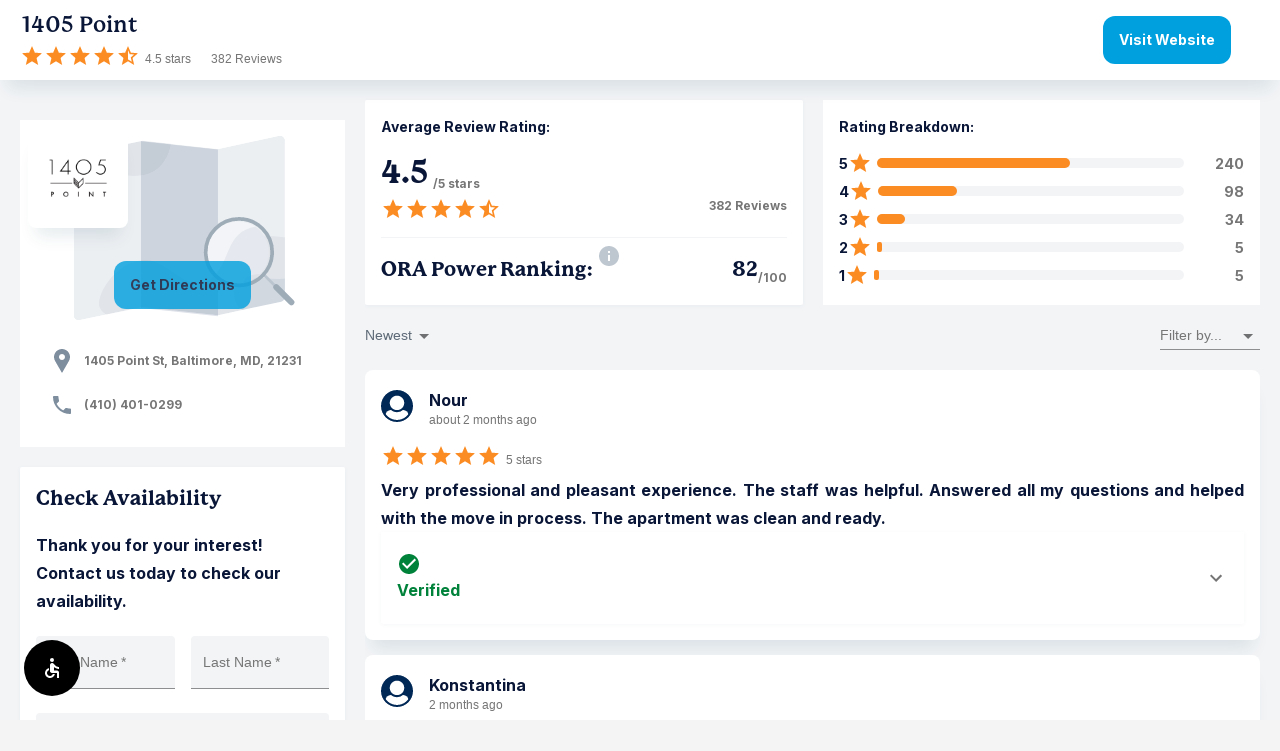

--- FILE ---
content_type: text/html; charset=utf-8
request_url: https://modernmsg.com/1405-point
body_size: 11843
content:
<!DOCTYPE html>
<html lang="en">

<head>
    <link rel="preconnect" href="https://fonts.googleapis.com">
    <link rel="preconnect" href="https://fonts.gstatic.com" crossorigin>
    <link href="https://fonts.googleapis.com/css2?family=Inter:ital,opsz,wght@0,14..32,100..900;1,14..32,100..900&display=swap" rel="stylesheet">
    <link href="https://use.typekit.net/buf2dmu.css" rel="stylesheet">
    <link rel="icon" type="image/png" href="/assets/favicon.ico" />
    <title>Resident Reviews of 1405 Point</title>
    <meta name="Description" content="Very professional and pleasant experience. The staff was helpful. Answered all my questions and helped with the move in process. The apartment was clean and ready." />

    <meta property="og:url" content="https://modernmsg.com/1405-point">
    <!-- Open graph info for both homepage and review permalink -->
      <meta property="og:image" content="https://dtahmm927rtus.cloudfront.net/5b7d64f5594d.png" itemprop="image">

    <meta charSet="utf-8" />
    <meta name="apple-mobile-web-app-capable" />
    <meta name="apple-mobile-web-app-status-bar-style" />
    <meta name="viewport" content="width=device-width, initial-scale=1.0" />
    <meta name="referrer" content="unsafe-url" />
    <meta property="og:type" content="business.business" />
    <meta property="og:title" content="1405 Point Reviews">
    <meta property="og:description" content="Resident reviews of 1405 Point | 1405 Point St, Baltimore, MD 21231">
    <meta property="og:image" content="https://modernmsg.com/assets/apt-lifestyle.jpg">
    <meta property="og:image" content="https://modernmsg.com/assets/apt-lifestyle1.jpg">
    <meta property="og:image" content="https://modernmsg.com/assets/apt-lifestyle2.jpg">
    <meta property="fb:app_id" content="369318469824346" />
    <meta name="twitter:card" content="summary_large_image">
    <meta name="twitter:site" content="@modernmsg">
    <meta name="twitter:creator" content="@modernmsg">
    <meta name="twitter:title" content="Resident reviews of 1405 Point">
    <meta name="twitter:description" content="Resident Reviews for 1405 Point | 1405 Point St, Baltimore, MD 21231">
      <meta name="twitter:image:src" content="https://dtahmm927rtus.cloudfront.net/5b7d64f5594d.png">
      <link rel="canonical" href="https://modernmsg.com/1405-point" />
    <meta name="csrf-param" content="authenticity_token" />
<meta name="csrf-token" content="kRbwPlRUiQnO88fe-OSlkV6QU_yrSLu7YL9JWMw89qoxfsAYXUIO2ZOmQU0Q6glssyDMLAAyS7GT_4TLURq4Gw" />
    <!-- Google Analytics -->
    <script src="https://www.googletagmanager.com/gtag/js?id=G-1YTSCJ4BEE" async="async" nonce="RsNxYzcBSjwLXg27r3rWVw=="></script>
    <script nonce="RsNxYzcBSjwLXg27r3rWVw==">
//<![CDATA[
window.dataLayer = window.dataLayer || [];
function gtag(){dataLayer.push(arguments);}
gtag('js', new Date());

gtag('config', 'G-1YTSCJ4BEE');

//]]>
</script>
    <script nonce="RsNxYzcBSjwLXg27r3rWVw==">
//<![CDATA[

      gtag('event', 'page_view', { 'send_to': 'G-1YTSCJ4BEE' });

//]]>
</script>    <!-- End Google Analytics -->
    <script src="/assets/packs/vendor-bundle-2d238f79f3c27a94d0c1-chunk-bundle.js" defer="defer"></script>
<script src="/assets/packs/reviews-bundle-2d238f79f3c27a94d0c1-chunk-bundle.js" defer="defer"></script>
    <script nonce="RsNxYzcBSjwLXg27r3rWVw==">
//<![CDATA[

      var iframe = window.top !== window.self;
        if (iframe && !window.location.search.includes('iframe')) {
        window.location.search += '?iframe=true'
      }

//]]>
</script>    <script nonce="RsNxYzcBSjwLXg27r3rWVw==" type="application/ld+json">
//<![CDATA[
{"@context":"https://schema.org","@type":"LocalBusiness","title":"1405 Point Reviews","image":"https://modernmsg.com/assets/apt-lifestyle.jpg","@id":"https://modernmsg.com/1405-point","name":"1405 Point","description":"Resident reviews of 1405 Point | 1405 Point St, Baltimore, MD 21231","address":{"@type":"PostalAddress","streetAddress":"1405 Point St","addressLocality":"Baltimore","addressRegion":"MD","postalCode":"21231"},"aggregateRating":{"@type":"AggregateRating","ratingValue":4.5,"reviewCount":382,"ratingCount":382},"url":"https://modernmsg.com/1405-point","telephone":"(410) 401-0299","geo":{"@type":"GeoCoordinates","latitude":39.280382,"longitude":-76.598426},"review":[{"@type":"Review","name":"Very profe","author":{"@type":"Person","name":"Nour"},"datePublished":"2025-12-09T05:51:35.513-06:00","reviewBody":"Very professional and pleasant experience. The staff was helpful. Answered all my questions and helped with the move in process. The apartment was clean and ready.","reviewRating":{"@type":"Rating","bestRating":5,"worstRating":1,"ratingValue":5.0}},{"@type":"Review","name":"Price hike","author":{"@type":"Person","name":"Konstantina"},"datePublished":"2025-11-25T10:13:47.257-06:00","reviewBody":"Price hike was too much from Year 1 to Year 2. Especially taking into consideration that the elevators are out of service on and off for months or the fact that in one year we had the fire department show up 3 times and the alarms were going off at 2am (without an actual emergency). The 400 dollars price hike I faced I assume is primarily due to the key location these apartments have. Also if you chose a \"town view\" (and not a harbour view) chances are you will be face to face with the renters at the building right across (Allied), so privacy has really diminished since Allied started to get people moving in.","reviewRating":{"@type":"Rating","bestRating":5,"worstRating":1,"ratingValue":3.0}},{"@type":"Review","name":"Usually ca","author":{"@type":"Person","name":"Angela"},"datePublished":"2025-11-19T21:50:53.116-06:00","reviewBody":"Usually can have maintenance requests within a day which is fairly timely. Staff are friendly. The sink does clog up faster than expected. There could be more resident events.","reviewRating":{"@type":"Rating","bestRating":5,"worstRating":1,"ratingValue":4.0}},{"@type":"Review","name":"Everything","author":{"@type":"Person","name":"Yan"},"datePublished":"2025-09-19T06:51:17.754-05:00","reviewBody":"Everything is perfect. The room view is breathtaking. Inside is new and clean. The building is very quiet at bed time. It’s pet friendly and my cat loves it from day 1.","reviewRating":{"@type":"Rating","bestRating":5,"worstRating":1,"ratingValue":4.0}},{"@type":"Review","name":"Rooms and ","author":{"@type":"Person","name":"Michael"},"datePublished":"2025-09-17T15:01:33.255-05:00","reviewBody":"Rooms and amenities are nice, elevators never work and sometimes you are stuck waiting for 5-6 minutes as they go up and down the building. Would moderately recommend.","reviewRating":{"@type":"Rating","bestRating":5,"worstRating":1,"ratingValue":3.0}},{"@type":"Review","name":"I love my ","author":{"@type":"Person","name":"Katelyn"},"datePublished":"2025-09-08T19:58:04.714-05:00","reviewBody":"I love my apartment \u0026 appreciate the safe community feel. The apartment seems well managed and rooms feel clean! It's hard to believe someone lived in my apartment before me.","reviewRating":{"@type":"Rating","bestRating":5,"worstRating":1,"ratingValue":5.0}},{"@type":"Review","name":"Location c","author":{"@type":"Person","name":"Joseph"},"datePublished":"2025-09-07T09:24:10.610-05:00","reviewBody":"Location cannot be beat, great maintenance service in terms of timing and good amenities. Elevators have been a consistent issue for 8 years which you can get over but it is very frustrating with no root cause communicated. The pros outweigh the cons though!","reviewRating":{"@type":"Rating","bestRating":5,"worstRating":1,"ratingValue":4.0}},{"@type":"Review","name":"Moved in y","author":{"@type":"Person","name":"Nour"},"datePublished":"2025-08-31T06:12:20.584-05:00","reviewBody":"Moved in yesterday, so far so good! Nice neighborhood, apartment is clean and cozy. Staff is nice. Supermarket is close. View of the bay is really stunning.","reviewRating":{"@type":"Rating","bestRating":5,"worstRating":1,"ratingValue":4.0}},{"@type":"Review","name":"the amenit","author":{"@type":"Person","name":"Shaye"},"datePublished":"2025-08-23T13:53:31.170-05:00","reviewBody":"the amenities are amazing \u0026 my apartment is so nice. i had lots of questions and management always answered no matter what. the maintenance requests were super easy","reviewRating":{"@type":"Rating","bestRating":5,"worstRating":1,"ratingValue":5.0}},{"@type":"Review","name":"Nice facil","author":{"@type":"Person","name":"Gabriel"},"datePublished":"2025-07-30T07:29:24.307-05:00","reviewBody":"Nice facility but often with technical/mechanical problems, including elevator breakdowns (happens annually), water interruption or flooding, intermittent fire alarms (random) and power outages that don't seem to affect other nearby building. The building staff are so slow to respond and to inform residents that it feels we are alone. They should realize that we want some information, even incomplete ASAP, rather than waiting days for a response. Staff make us feel ignored and in danger if a real threat occurred.","reviewRating":{"@type":"Rating","bestRating":5,"worstRating":1,"ratingValue":3.0}},{"@type":"Review","name":"Everyone h","author":{"@type":"Person","name":"Victoria"},"datePublished":"2025-07-23T10:26:50.083-05:00","reviewBody":"Everyone has been very helpful and nice so far. My questions have been answered in a timely manner and the move-in process was smooth. I have really enjoyed my experience so far.","reviewRating":{"@type":"Rating","bestRating":5,"worstRating":1,"ratingValue":5.0}},{"@type":"Review","name":"Move in wa","author":{"@type":"Person","name":"Allison"},"datePublished":"2025-07-23T08:50:54.696-05:00","reviewBody":"Move in was great and easy! The staff is great and very helpful. Highly recommend this building. The elevators are broken but they are on top of fixing it right away.","reviewRating":{"@type":"Rating","bestRating":5,"worstRating":1,"ratingValue":4.0}},{"@type":"Review","name":"So far so ","author":{"@type":"Person","name":"Rohan"},"datePublished":"2025-07-06T17:29:29.447-05:00","reviewBody":"So far so good. Good location and good amenities. Staff are friendly and safe package reception. It’s a great location close to many useful spaces in Baltimore, including nearby groceries","reviewRating":{"@type":"Rating","bestRating":5,"worstRating":1,"ratingValue":5.0}},{"@type":"Review","name":"So far it’","author":{"@type":"Person","name":"Stephen"},"datePublished":"2025-06-17T21:18:53.694-05:00","reviewBody":"So far it’s ok, few hiccups with moving in and getting things fixed still and the ‘amenities’ are hit or miss but still ok, there’s more coming to the neighborhood and hoping maybe for some more events and improved amenities.","reviewRating":{"@type":"Rating","bestRating":5,"worstRating":1,"ratingValue":4.0}},{"@type":"Review","name":"Good light","author":{"@type":"Person","name":"Angela"},"datePublished":"2025-06-12T14:04:31.225-05:00","reviewBody":"Good lighting with lots of natural light. Friendly neighbors. However, there are plumbing and electrical issues. Power outages and a leaking faucet that is taking over a week to fix.","reviewRating":{"@type":"Rating","bestRating":5,"worstRating":1,"ratingValue":4.0}},{"@type":"Review","name":"I enjoy li","author":{"@type":"Person","name":"Beatriz"},"datePublished":"2025-06-02T21:12:16.443-05:00","reviewBody":"I enjoy living in 1405 Point, but I do feel that the rent is constantly increasing while the quality of the service provided to residents keeps decreasing. For the past year there have been many staff changes regarding management, the communication with residents has been poor, and problems with the elevator and hot water have gotten worse. I miss how this community used to be when I first moved in.","reviewRating":{"@type":"Rating","bestRating":5,"worstRating":1,"ratingValue":3.0}},{"@type":"Review","name":"Just moved","author":{"@type":"Person","name":"Maximillian"},"datePublished":"2025-05-17T20:09:48.473-05:00","reviewBody":"Just moved in management very responsive, everything went smoothly . So far apartment looks clean spacious. Have not had the chance to use amenities yet but","reviewRating":{"@type":"Rating","bestRating":5,"worstRating":1,"ratingValue":5.0}},{"@type":"Review","name":"Loving the","author":{"@type":"Person","name":"Harlynn"},"datePublished":"2025-02-20T05:55:52.229-06:00","reviewBody":"Loving the apartment so far. Everyone I have come across is extremely friendly and helpful. The location is perfect! I just recently moved and I hope that remains the same.","reviewRating":{"@type":"Rating","bestRating":5,"worstRating":1,"ratingValue":5.0}},{"@type":"Review","name":"Great plac","author":{"@type":"Person","name":"Ali"},"datePublished":"2024-11-21T19:52:59.896-06:00","reviewBody":"Great place to live. Enjoying it here. Has all the amenities with the best quality. The best residence in Baltimore. Also a great neighborhood.","reviewRating":{"@type":"Rating","bestRating":5,"worstRating":1,"ratingValue":5.0}},{"@type":"Review","name":"It’s hones","author":{"@type":"Person","name":"Alexandra"},"datePublished":"2024-11-20T19:29:18.285-06:00","reviewBody":"It’s honestly a pretty good place to live. The water goes out a bit more often than I’d like and the elevator is similarly down sometimes, but I think that’s occasionally a part of apartment life.","reviewRating":{"@type":"Rating","bestRating":5,"worstRating":1,"ratingValue":4.0}},{"@type":"Review","name":"The .ery a","author":{"@type":"Person","name":"Sergio"},"datePublished":"2024-09-27T05:50:59.727-05:00","reviewBody":"The .ery attentive and patient employees. They're communication during the leasing process has been great and they are always ready to help. It feels like I made the right choice in choosing to live here. I'm excited to see what the next few months look like.","reviewRating":{"@type":"Rating","bestRating":5,"worstRating":1,"ratingValue":5.0}},{"@type":"Review","name":"Very unhap","author":{"@type":"Person","name":"Gabriel"},"datePublished":"2024-09-08T18:59:57.710-05:00","reviewBody":"Very unhappy with the communication from the office about general issues and about emergencies. When alarms are triggered, there is little/no information and security seems to be just as surprised, like a chicken without its head.\n\nAdditionally, this building has many maintenance problems. Frequently broken plumbing and elevators, in addition to the constant construction in the area as two new buildings are being built. Would not come back here.","reviewRating":{"@type":"Rating","bestRating":5,"worstRating":1,"ratingValue":1.0}},{"@type":"Review","name":"Love livin","author":{"@type":"Person","name":"Nainika"},"datePublished":"2024-09-01T11:32:07.017-05:00","reviewBody":"Love living here! Staff is friendly and view is amazing. Love the events they host and the amenities- everything is kept very clean. Amazing neighborhood.","reviewRating":{"@type":"Rating","bestRating":5,"worstRating":1,"ratingValue":5.0}},{"@type":"Review","name":"Been going","author":{"@type":"Person","name":"Jihye"},"datePublished":"2024-08-13T07:00:32.480-05:00","reviewBody":"Been going through lots of maintenance issues. At least the management team aware of the issues and working on it, but the inconvenience during the repairs is alot","reviewRating":{"@type":"Rating","bestRating":5,"worstRating":1,"ratingValue":2.0}},{"@type":"Review","name":"Beautiful ","author":{"@type":"Person","name":"Lauren"},"datePublished":"2024-08-10T07:24:42.231-05:00","reviewBody":"Beautiful apartment, some wear and tear when we moved in (dryer is terribly squeaky to the point where we try not to wash clothes often) elevators and water have been on and off out","reviewRating":{"@type":"Rating","bestRating":5,"worstRating":1,"ratingValue":3.0}}]}
//]]>
</script>
</head>

<body style="">
        <script type="application/json" id="js-react-on-rails-context">{"railsEnv":"production","inMailer":false,"i18nLocale":"en","i18nDefaultLocale":"en","rorVersion":"14.0.5","rorPro":false,"href":"https://modernmsg.com/1405-point","location":"/1405-point","scheme":"https","host":"modernmsg.com","port":null,"pathname":"/1405-point","search":null,"httpAcceptLanguage":null,"serverSide":false}</script>
<div id="ReviewsApp-react-component-b6b8410e-a4fc-430a-a0bb-8cccf23413a7"></div>
      <script type="application/json" class="js-react-on-rails-component" data-component-name="ReviewsApp" data-dom-id="ReviewsApp-react-component-b6b8410e-a4fc-430a-a0bb-8cccf23413a7">{"property":{"id":4561,"url":"https://www.1405point.com/","property_settings":{"cr_lite":null,"loyalty":null,"loyalty_plus":null,"multi_funding":null,"amenify":null,"travel":true,"points_budget_close_email_sent":null,"minimum_loyalty_payment":null,"cip_only":null,"payment_window_hours_before_month":null,"payment_window_hours_after_month":null,"payment_window_type":null},"status":"enabled","logo_url":"https://dtahmm927rtus.cloudfront.net/522be0eb1544.png","social_image_url":"https://dtahmm927rtus.cloudfront.net/5b7d64f5594d.png","name":"1405 Point","street":"1405 Point St","city":"Baltimore","state":"MD","postal_code":"21231","phone":"(410) 401-0299","reviews_phone":null,"latitude":39.280382,"longitude":-76.598426,"management_id":508},"loyalty":false,"slug":"1405-point","logo_url":"https://dtahmm927rtus.cloudfront.net/522be0eb1544.png","user":null,"player":null,"reviews":{"total":382,"average_rating":4.5,"ratings":{"1":5,"2":5,"3":34,"4":98,"5":240},"reviews":[{"id":4945275,"content":"Very professional and pleasant experience. The staff was helpful. Answered all my questions and helped with the move in process. The apartment was clean and ready.","rating":5.0,"created_at":"2025-12-09T05:51:35.513-06:00","player":{"id":17264019,"public_name":"Nour","short_name":"Nour F.","short_name_public":"Nour","public_avatar_url":null}},{"id":4938425,"content":"Price hike was too much from Year 1 to Year 2. Especially taking into consideration that the elevators are out of service on and off for months or the fact that in one year we had the fire department show up 3 times and the alarms were going off at 2am (without an actual emergency). The 400 dollars price hike I faced I assume is primarily due to the key location these apartments have. Also if you chose a \"town view\" (and not a harbour view) chances are you will be face to face with the renters at the building right across (Allied), so privacy has really diminished since Allied started to get people moving in.","rating":3.0,"created_at":"2025-11-25T10:13:47.257-06:00","player":{"id":12600081,"public_name":"Konstantina","short_name":"Konstantina S.","short_name_public":"Konstantina","public_avatar_url":null}},{"id":4935962,"content":"Usually can have maintenance requests within a day which is fairly timely. Staff are friendly. The sink does clog up faster than expected. There could be more resident events.","rating":4.0,"created_at":"2025-11-19T21:50:53.116-06:00","player":{"id":16390295,"public_name":"Angela","short_name":"Angela Z.","short_name_public":"Angela","public_avatar_url":null}},{"id":4897882,"content":"Everything is perfect. The room view is breathtaking. Inside is new and clean. The building is very quiet at bed time. It’s pet friendly and my cat loves it from day 1.","rating":4.0,"created_at":"2025-09-19T06:51:17.754-05:00","player":{"id":17416446,"public_name":"Yan","short_name":"Yan L.","short_name_public":"Yan","public_avatar_url":null},"reply":{"id":2594869,"content":"Yan, Thank you so much for your kind words! We are delighted to hear that you are enjoying your apartment, the view, and the quiet atmosphere in the community. It is also wonderful to know that your cat feels right at home from day one! We are so glad to have you as part of our community and appreciate you taking the time to share your experience.","created_at":"2025-09-23T11:02:15.661-05:00"}},{"id":4896796,"content":"Rooms and amenities are nice, elevators never work and sometimes you are stuck waiting for 5-6 minutes as they go up and down the building. Would moderately recommend.","rating":3.0,"created_at":"2025-09-17T15:01:33.255-05:00","player":{"id":12181762,"public_name":"Michael","short_name":"Michael B.","short_name_public":"Michael","public_avatar_url":null},"reply":{"id":2594868,"content":"Michael, Thank you for sharing your experience with us. We are glad to hear that you are enjoying your apartment and the community amenities. We do understand your concerns regarding the elevators and sincerely apologize for the wait times you have experienced. Please know that we are actively working with our service providers to improve their reliability and performance, as this continues to be a top priority for our team. Your feedback is truly appreciated and helps us focus on areas where we can enhance the overall resident experience.","created_at":"2025-09-23T11:01:24.465-05:00"}},{"id":4890550,"content":"I love my apartment \u0026 appreciate the safe community feel. The apartment seems well managed and rooms feel clean! It's hard to believe someone lived in my apartment before me.","rating":5.0,"created_at":"2025-09-08T19:58:04.714-05:00","player":{"id":17081981,"public_name":"Katelyn","short_name":"Katelyn S.","short_name_public":"Katelyn","public_avatar_url":null},"reply":{"id":2587116,"content":"Katelyn, Thank you for sharing such kind feedback! We are so pleased to hear that you love your apartment and feel at home in our community. Providing a safe, well maintained, and welcoming environment is always our top priority, and we are delighted that your home feels fresh and comfortable. We truly appreciate you being part of our community!","created_at":"2025-09-09T11:17:04.617-05:00"}},{"id":4889492,"content":"Location cannot be beat, great maintenance service in terms of timing and good amenities. Elevators have been a consistent issue for 8 years which you can get over but it is very frustrating with no root cause communicated. The pros outweigh the cons though!","rating":4.0,"created_at":"2025-09-07T09:24:10.610-05:00","player":{"id":3606249,"public_name":"Joseph","short_name":"Joseph C.","short_name_public":"Joseph","public_avatar_url":"https://lh4.googleusercontent.com/-c49f6KO53lY/AAAAAAAAAAI/AAAAAAAAAAA/AGDgw-iX1xIaLLa9eOi5KHxTJI7WP5bXpA/mo/photo.jpg?sz=500"},"reply":{"id":2587114,"content":"Joseph, Thank you for taking the time to share your feedback. We  are glad to hear you are enjoying the location, amenities, and the support from our maintenance team. We do understand your frustration regarding the elevators and sincerely apologize for the inconvenience. Please know that we continue to work closely with our service providers to address these concerns and improve reliability. We appreciate your patience and are grateful that you see the many positives of living here.","created_at":"2025-09-09T11:16:05.310-05:00"}},{"id":4883479,"content":"Moved in yesterday, so far so good! Nice neighborhood, apartment is clean and cozy. Staff is nice. Supermarket is close. View of the bay is really stunning.","rating":4.0,"created_at":"2025-08-31T06:12:20.584-05:00","player":{"id":17264019,"public_name":"Nour","short_name":"Nour F.","short_name_public":"Nour","public_avatar_url":null},"reply":{"id":2587112,"content":"Nour, Thank you for your kind words and for sharing your experience! We are so glad to hear that you’re enjoying your new home, the neighborhood, and the beautiful bay views. Our team is always here to help make your living experience a positive one, so please do not hesitate to reach out if there’s ever anything you need. Welcome home!","created_at":"2025-09-09T11:14:26.459-05:00"}},{"id":4877515,"content":"the amenities are amazing \u0026 my apartment is so nice. i had lots of questions and management always answered no matter what. the maintenance requests were super easy","rating":5.0,"created_at":"2025-08-23T13:53:31.170-05:00","player":{"id":17176612,"public_name":"Shaye","short_name":"Shaye D.","short_name_public":"Shaye","public_avatar_url":null},"reply":{"id":2577989,"content":"Hello Shaye, Thank you so much for sharing your experience! We are delighted to hear that you are enjoying your apartment and the amenities. Our team is always happy to answer questions and provide support, and we’re glad the maintenance process has been smooth and convenient for you.\n\nWe truly appreciate your kind words and are grateful to have you as part of our community!","created_at":"2025-08-26T09:56:07.618-05:00"}},{"id":4858899,"content":"Nice facility but often with technical/mechanical problems, including elevator breakdowns (happens annually), water interruption or flooding, intermittent fire alarms (random) and power outages that don't seem to affect other nearby building. The building staff are so slow to respond and to inform residents that it feels we are alone. They should realize that we want some information, even incomplete ASAP, rather than waiting days for a response. Staff make us feel ignored and in danger if a real threat occurred.","rating":3.0,"created_at":"2025-07-30T07:29:24.307-05:00","player":{"id":9915774,"public_name":"Gabriel","short_name":"Gabriel L.","short_name_public":"Gabriel","public_avatar_url":null},"reply":{"id":2570396,"content":"Gabriel, \n\nThank you for taking the time to share your feedback. We truly value hearing from our residents, as it helps us identify where we can improve.\n\nWe understand your concerns regarding the technical and mechanical issues you mentioned, including elevator outages, water interruptions, fire alarms, and power disruptions. We sincerely apologize for any inconvenience these matters have caused for delay in communication during such events.\n\nPlease know that once we receive any updates regarding building concerns, we immediately send out emails to all residents to ensure everyone is informed with the latest available information. Your safety, comfort, and peace of mind are our top priorities, and we are committed to providing timely and transparent updates. \n\nTo further discuss your concerns and potential solutions, please contact us directly at 410-401-0299 or 1405point@kettler.com. We would appreciate the opportunity to speak with you and work toward resolving these issues.\n\nThank you again for your feedback and for being a valued member of our community.","created_at":"2025-08-12T11:25:17.341-05:00"}},{"id":4854165,"content":"Everyone has been very helpful and nice so far. My questions have been answered in a timely manner and the move-in process was smooth. I have really enjoyed my experience so far.","rating":5.0,"created_at":"2025-07-23T10:26:50.083-05:00","player":{"id":16857272,"public_name":"Victoria","short_name":"Victoria H.","short_name_public":"Victoria","public_avatar_url":null},"reply":{"id":2562375,"content":"Thank you for your wonderful feedback! We are thrilled to hear that your move-in process was smooth and that our team has been responsive and helpful. It is our goal to ensure every resident feels supported and welcomed, and we are so glad to know you have had a positive experience so far. Please do not hesitate to reach out if there’s anything you need, we are here for you!","created_at":"2025-07-29T11:59:10.530-05:00"}},{"id":4854072,"content":"Move in was great and easy! The staff is great and very helpful. Highly recommend this building. The elevators are broken but they are on top of fixing it right away.","rating":4.0,"created_at":"2025-07-23T08:50:54.696-05:00","player":{"id":16828494,"public_name":"Allison","short_name":"Allison W.","short_name_public":"Allison","public_avatar_url":null},"reply":{"id":2562373,"content":"Thank you for your positive review! We are so glad to hear your move-in experience went smoothly and that our team has been helpful along the way. We truly appreciate your recommendation. While we understand the inconvenience caused by the elevator issue, we want to assure you that we are actively working with our service provider to complete the repairs as quickly as possible. Your patience and understanding mean a lot, thank you again for choosing to make your home here with us!","created_at":"2025-07-29T11:57:51.338-05:00"}},{"id":4842542,"content":"So far so good. Good location and good amenities. Staff are friendly and safe package reception. It’s a great location close to many useful spaces in Baltimore, including nearby groceries","rating":5.0,"created_at":"2025-07-06T17:29:29.447-05:00","player":{"id":16685514,"public_name":"Rohan","short_name":"Rohan C.","short_name_public":"Rohan","public_avatar_url":null},"reply":{"id":2562372,"content":"Thank you for your kind review! We are glad to hear you are enjoying the convenient location, amenities. Our team takes pride in providing friendly service, and it is great to know that’s been your experience so far. Please do not hesitate to reach out if there’s ever anything we can assist you with, we are here to help make your living experience a great one!\n\n","created_at":"2025-07-29T11:56:54.107-05:00"}},{"id":4829142,"content":"So far it’s ok, few hiccups with moving in and getting things fixed still and the ‘amenities’ are hit or miss but still ok, there’s more coming to the neighborhood and hoping maybe for some more events and improved amenities.","rating":4.0,"created_at":"2025-06-17T21:18:53.694-05:00","player":{"id":15687029,"public_name":"Stephen","short_name":"Stephen P.","short_name_public":"Stephen","public_avatar_url":null},"reply":{"id":2542739,"content":"Hello Stephen, \n\nThank you for taking the time to share your feedback. We are glad to hear that your experience has been generally positive so far, and we appreciate your patience as we work through the initial move in concerns.\n\nWe understand how important reliable amenities and community events are, and your input is truly valuable as we continue to improve. We are excited about the developments coming to the neighborhood and are always looking for ways to enhance our residents experience.\n\nIf there is anything specific we can assist with or if you'd like to share suggestions, please don’t hesitate to reach out to the leasing office, we are here to help.\n\nThank you for being part of our community!","created_at":"2025-06-23T15:49:37.746-05:00"}},{"id":4825759,"content":"Good lighting with lots of natural light. Friendly neighbors. However, there are plumbing and electrical issues. Power outages and a leaking faucet that is taking over a week to fix.","rating":4.0,"created_at":"2025-06-12T14:04:31.225-05:00","player":{"id":16390295,"public_name":"Angela","short_name":"Angela Z.","short_name_public":"Angela","public_avatar_url":null},"reply":{"id":2542741,"content":"Hello Angela,\n\nThank you for your feedback, we are glad to hear you are enjoying the natural light and friendly community here. That said, we are truly sorry to hear about the plumbing and electrical issues you have experienced.\n\nWe understand how frustrating delays and outages can be, and we apologize for any inconvenience this has caused. Please know that resolving these matters is a top priority for our team, and we are actively working to improve response times and communication.\n\nIf your maintenance concerns are still unresolved, we encourage you to reach out to the leasing office directly at 410-401-0299 so we can ensure they’re addressed as soon as possible. We value you as a resident and appreciate your patience as we work to enhance your living experience.","created_at":"2025-06-23T15:50:57.291-05:00"}},{"id":4818628,"content":"I enjoy living in 1405 Point, but I do feel that the rent is constantly increasing while the quality of the service provided to residents keeps decreasing. For the past year there have been many staff changes regarding management, the communication with residents has been poor, and problems with the elevator and hot water have gotten worse. I miss how this community used to be when I first moved in.","rating":3.0,"created_at":"2025-06-02T21:12:16.443-05:00","player":{"id":9768676,"public_name":"Beatriz","short_name":"Beatriz S.","short_name_public":"Beatriz","public_avatar_url":null},"reply":{"id":2531777,"content":"Beatriz, \n\nThank you for taking the time to share your feedback. We are truly glad to hear that you enjoy living at 1405 Point and appreciate you being a valued member of our community.\n\nWe understand your concerns regarding recent staffing changes and communication, and we want to assure you that we are actively working to improve the overall resident experience. While we know transitions can be challenging, our team remains committed to providing responsive and consistent service.\n\nIn regard to the elevator and hot water concerns mentioned, we have not experienced any recent or ongoing issues with either. If you are currently facing any challenges, we encourage you to promptly submit a work order through the resident portal so our maintenance team can address the matter immediately.\n\nYour input is important to us, and we are dedicated to making positive improvements across the board. If there’s anything more you'd like to discuss, we welcome the opportunity to connect with you directly.\n\nThank you again for being a part of the 1405 Point community.","created_at":"2025-06-03T15:19:56.446-05:00"}},{"id":4807037,"content":"Just moved in management very responsive, everything went smoothly . So far apartment looks clean spacious. Have not had the chance to use amenities yet but","rating":5.0,"created_at":"2025-05-17T20:09:48.473-05:00","player":{"id":16083033,"public_name":"Maximillian","short_name":"Maximillian S.","short_name_public":"Maximillian","public_avatar_url":null},"reply":{"id":2531779,"content":"Maximillian,\n\nThank you so much for your kind review and welcome to the 1405 Point community!!! We are so thrilled to hear that your move in experience went smoothly and that you are enjoying your new apartment. It is great to know that our team was able to provide a responsive and seamless process for you.\n\nWe hope you have the chance to explore and enjoy all of our amenities soon, and we’re confident they will add even more to your living experience. Should you need anything or have any questions as you get settled in, please don’t hesitate to reach out! we are here to help!\n\nThanks again for choosing 1405 Point as your new home.","created_at":"2025-06-03T15:21:19.368-05:00"}},{"id":4741589,"content":"Loving the apartment so far. Everyone I have come across is extremely friendly and helpful. The location is perfect! I just recently moved and I hope that remains the same.","rating":5.0,"created_at":"2025-02-20T05:55:52.229-06:00","player":{"id":14837786,"public_name":"Harlynn","short_name":"Harlynn D.","short_name_public":"Harlynn","public_avatar_url":null},"reply":{"id":2474521,"content":"Hello Harlynn! Thank you for your kind words and for sharing your experience! We’re thrilled to hear that you are loving your apartment and that our team has been friendly and helpful. We are also glad you are enjoying the location!\n\nWe appreciate you choosing to call 1405 Point home, and we are committed to ensuring your experience remains just as positive. If there’s anything we can do to assist you, please do not hesitate to reach out!","created_at":"2025-02-25T14:48:42.589-06:00"}},{"id":4665091,"content":"Great place to live. Enjoying it here. Has all the amenities with the best quality. The best residence in Baltimore. Also a great neighborhood.","rating":5.0,"created_at":"2024-11-21T19:52:59.896-06:00","player":{"id":14254034,"public_name":"Ali","short_name":"Ali R.","short_name_public":"Ali","public_avatar_url":null},"reply":{"id":2418846,"content":"Thank you for your kind words! We are thrilled to hear that you’re enjoying your time here and that our amenities and neighborhood have made a positive impression. It’s always our goal to provide the best possible living experience for our residents. If there’s ever anything we can do to make your experience even better, please don’t hesitate to let us know.","created_at":"2024-12-05T16:12:42.178-06:00"}},{"id":4663674,"content":"It’s honestly a pretty good place to live. The water goes out a bit more often than I’d like and the elevator is similarly down sometimes, but I think that’s occasionally a part of apartment life.","rating":4.0,"created_at":"2024-11-20T19:29:18.285-06:00","player":{"id":13958309,"public_name":"Alexandra","short_name":"Alexandra W.","short_name_public":"Alexandra","public_avatar_url":null},"reply":{"id":2418845,"content":"Alexandra, Thank you for sharing your feedback! We are glad to hear that you’re enjoying your experience overall. We apologize for the occasional water and elevator interruptions, and we’re actively working to minimize these issues. Your satisfaction is important to us, and we appreciate your understanding. If there’s ever anything we can do to improve your experience, please don’t hesitate to reach out to our team.","created_at":"2024-12-05T16:12:14.119-06:00"}},{"id":4608226,"content":"The .ery attentive and patient employees. They're communication during the leasing process has been great and they are always ready to help. It feels like I made the right choice in choosing to live here. I'm excited to see what the next few months look like.","rating":5.0,"created_at":"2024-09-27T05:50:59.727-05:00","player":{"id":13958310,"public_name":"Verified Resident","short_name":"Sergio P.","short_name_public":"Verified Resident","public_avatar_url":null},"reply":{"id":2373160,"content":"Sergio, Thank you so much for your kind words! We are thrilled to hear that you’ve had a positive experience with our team during the leasing process. We take pride in providing attentive and helpful service to our residents, and it is wonderful to know that you feel you've made the right choice in choosing to live here. We're just as excited as you are to see what the next few months have in store! Please do not hesitate to reach out if there's anything else we can do to make your experience even better. Welcome home!\n\n","created_at":"2024-10-08T08:35:40.070-05:00"}},{"id":4586566,"content":"Very unhappy with the communication from the office about general issues and about emergencies. When alarms are triggered, there is little/no information and security seems to be just as surprised, like a chicken without its head.\n\nAdditionally, this building has many maintenance problems. Frequently broken plumbing and elevators, in addition to the constant construction in the area as two new buildings are being built. Would not come back here.","rating":1.0,"created_at":"2024-09-08T18:59:57.710-05:00","player":{"id":9915774,"public_name":"Gabriel","short_name":"Gabriel L.","short_name_public":"Gabriel","public_avatar_url":null},"reply":{"id":2346245,"content":"Thank you for sharing your concerns. We sincerely apologize for the frustrations you've experienced here at 1405 Point. This is not have we strive to be presented as a team. \nWe want to acknowledge the inconvenience caused by the ongoing maintenance issues. We are actively addressing the recurring problems with plumbing and elevators to minimize disruptions. We understand how important these facilities are to your daily life, and we're working with our maintenance team and outside vendors to ensure issues are resolved properly, swiftly and efficiently as possible. \n\nThe construction nearby has certainly added an extra layer of disruption, and we empathize with how frustrating this may be. While we have limited control over the external projects, we will continue to do everything we can to mitigate their impact on your living experience.\nYour feedback is invaluable as we work to improve.\n\nThank you again for your honesty, and we hope to regain your trust in the future.","created_at":"2024-09-10T12:54:01.642-05:00"}},{"id":4577364,"content":"Love living here! Staff is friendly and view is amazing. Love the events they host and the amenities- everything is kept very clean. Amazing neighborhood.","rating":5.0,"created_at":"2024-09-01T11:32:07.017-05:00","player":{"id":13246325,"public_name":"Nainika","short_name":"Nainika P.","short_name_public":"Nainika","public_avatar_url":null},"reply":{"id":2346248,"content":"Dear Nainika, \nThank you so much for your wonderful review! We’re thrilled to hear that you're enjoying your experience here at 1405 Point! And that our staff, amenities, and community events have made a positive impact on your living experience. We take great pride in maintaining a clean and welcoming environment, and it’s always rewarding to know when our efforts are appreciated.\n\nWe're also so glad you're enjoying the beautiful views and vibrant neighborhood – it’s a special place to call home! If you ever have any suggestions for future events or ways we can continue improving your experience, please don't hesitate to share.\n\nThanks again for being a valued member of our community!","created_at":"2024-09-10T12:55:20.983-05:00"}},{"id":4555948,"content":"Been going through lots of maintenance issues. At least the management team aware of the issues and working on it, but the inconvenience during the repairs is alot","rating":2.0,"created_at":"2024-08-13T07:00:32.480-05:00","player":{"id":9723797,"public_name":"Verified Resident","short_name":"Jihye H.","short_name_public":"Verified Resident","public_avatar_url":null},"reply":{"id":2323200,"content":"Thank you for sharing your feedback. We apologize for the inconvenience you have experienced due to the maintenance issues. We understand how disruptive this can be and want to assure you that our management team is doing everything possible to address these problems promptly. We appreciate your patience and are committed to making the necessary improvements to enhance your experience. If there’s anything more we can do to assist during this time, please do not hesitate to let us know.","created_at":"2024-08-17T10:21:15.674-05:00"}},{"id":4553308,"content":"Beautiful apartment, some wear and tear when we moved in (dryer is terribly squeaky to the point where we try not to wash clothes often) elevators and water have been on and off out","rating":3.0,"created_at":"2024-08-10T07:24:42.231-05:00","player":{"id":13496548,"public_name":"Lauren","short_name":"Lauren B.","short_name_public":"Lauren","public_avatar_url":null},"reply":{"id":2323202,"content":"Thank you for your review and for choosing our community as your home. We're glad you find the apartment beautiful, though we're sorry to hear about the issues you've encountered. For the dryer,  please email us at 1405point@kettler.com with your apartment number, and we will submit a work order for you . This is definitely not the experience we aim to provide.  We appreciate your understanding and encourage you to reach out if there's anything else we can do to assist. \n\nWe’re pleased to report that the service elevator and elevator #2 have been restored. Our team will continue all efforts to expedite the remaining repairs to restore service to elevator #3. ","created_at":"2024-08-17T10:24:37.301-05:00"}}]},"graphData":[{"name":"ora","score":82,"d":1765778400000,"created_at":"2026-01-08T00:01:22.032-06:00","import_file_date":"2025-12-15T00:00:00.000-06:00"},{"name":"ora","score":83,"d":1763186400000,"created_at":"2025-12-09T00:01:59.170-06:00","import_file_date":"2025-11-15T00:00:00.000-06:00"},{"name":"ora","score":84,"d":1760504400000,"created_at":"2025-11-15T00:01:27.742-06:00","import_file_date":"2025-10-15T00:00:00.000-05:00"},{"name":"ora","score":83,"d":1757912400000,"created_at":"2025-10-10T01:01:18.288-05:00","import_file_date":"2025-09-15T00:00:00.000-05:00"},{"name":"ora","score":85,"d":1755234000000,"created_at":"2025-09-09T01:01:01.020-05:00","import_file_date":"2025-08-15T00:00:00.000-05:00"},{"name":"ora","score":85,"d":1752555600000,"created_at":"2025-08-07T01:00:56.058-05:00","import_file_date":"2025-07-15T00:00:00.000-05:00"},{"name":"ora","score":85,"d":1749963600000,"created_at":"2025-07-08T01:01:07.938-05:00","import_file_date":"2025-06-15T00:00:00.000-05:00"},{"name":"ora","score":84,"d":1747285200000,"created_at":"2025-06-07T01:00:53.876-05:00","import_file_date":"2025-05-15T00:00:00.000-05:00"},{"name":"ora","score":84,"d":1744693200000,"created_at":"2025-05-07T01:01:17.865-05:00","import_file_date":"2025-04-15T00:00:00.000-05:00"},{"name":"ora","score":84,"d":1742014800000,"created_at":"2025-04-08T01:01:17.683-05:00","import_file_date":"2025-03-15T00:00:00.000-05:00"},{"name":"ora","score":84,"d":1739599200000,"created_at":"2025-03-11T01:01:24.961-05:00","import_file_date":"2025-02-15T00:00:00.000-06:00"},{"name":"ora","score":86,"d":1736920800000,"created_at":"2025-02-08T00:01:29.686-06:00","import_file_date":"2025-01-15T00:00:00.000-06:00"}]}</script>
      

      <!-- ACCESSIBE - PUBLIC REVIEWS -->
      <script nonce="RsNxYzcBSjwLXg27r3rWVw==">
//<![CDATA[
(function () {
  var s = document.createElement('script');
  var h = document.querySelector('head') || document.body; s.src = 'https://acsbapp.com/apps/app/dist/js/app.js';
  s.id = "accessibe-widget-snippet";
  s.async = true;
  s.onload = function(){
    acsbJS.init({
      id: "accessibe-trigger-element",
      statementLink: "",
      feedbackLink: "",
      footerHtml: "Accessibility Platform By RealPage",
      hideMobile: false,
      hideTrigger: true,
      language: "en",
      position: "left",
      leadColor: "#006699",
      triggerColor: "#002856",
      triggerRadius: "50%",
      triggerPositionX: "left",
      triggerPositionY: "bottom",
      triggerIcon: "default",
      triggerSize: "medium",
      triggerOffsetX: 20,
      triggerOffsetY: 20,
      mobile: {
        triggerSize: "medium",
        triggerPositionX: "left",
        triggerPositionY: "bottom",
        triggerOffsetX: 16,
        triggerOffsetY: 72,
        triggerRadius: "50%",
      },
    });
    AJS.events.on(window, "acsbWidgetOpen", function() {
      try {
        const widgetUi = document.querySelector('[data-acsb="widget"]').shadowRoot;
        widgetUi.querySelector('[data-test="readMode"]').remove();
        widgetUi.querySelector('[data-test="bigBlackCursor"]').style.width = "65.5%";
        } catch (error) {}
    });
  };

  h.appendChild(s);
})();

//]]>
</script>
      <!-- ACCESSIBE - PUBLIC REVIEWS -->
</body>
</html>


--- FILE ---
content_type: application/javascript
request_url: https://modernmsg.com/assets/packs/vendor-bundle-2d238f79f3c27a94d0c1-chunk-bundle.js
body_size: 120013
content:
/*! For license information please see vendor-bundle-2d238f79f3c27a94d0c1-chunk-bundle.js.LICENSE.txt */
(self.webpackChunkclient=self.webpackChunkclient||[]).push([[277],{26981:(e,t,r)=>{"use strict";r(11983);var n,o=(n=r(40115))&&n.__esModule?n:{default:n};o.default._babelPolyfill&&"undefined"!=typeof console&&console.warn&&console.warn("@babel/polyfill is loaded more than once on this page. This is probably not desirable/intended and may have consequences if different versions of the polyfills are applied sequentially. If you do need to load the polyfill more than once, use @babel/polyfill/noConflict instead to bypass the warning."),o.default._babelPolyfill=!0},11983:(e,t,r)=>{"use strict";r(16266),r(10990),r(70911),r(14160),r(6197),r(96728),r(54039),r(93568),r(78051),r(38250),r(15434),r(54952),r(96337),r(52928)},52928:e=>{var t=function(e){"use strict";var t,r=Object.prototype,n=r.hasOwnProperty,o=Object.defineProperty||function(e,t,r){e[t]=r.value},a="function"==typeof Symbol?Symbol:{},i=a.iterator||"@@iterator",u=a.asyncIterator||"@@asyncIterator",l=a.toStringTag||"@@toStringTag";function s(e,t,r){return Object.defineProperty(e,t,{value:r,enumerable:!0,configurable:!0,writable:!0}),e[t]}try{s({},"")}catch(e){s=function(e,t,r){return e[t]=r}}function c(e,t,r,n){var a=t&&t.prototype instanceof y?t:y,i=Object.create(a.prototype),u=new T(n||[]);return o(i,"_invoke",{value:C(e,r,u)}),i}function f(e,t,r){try{return{type:"normal",arg:e.call(t,r)}}catch(e){return{type:"throw",arg:e}}}e.wrap=c;var d="suspendedStart",p="suspendedYield",h="executing",v="completed",g={};function y(){}function m(){}function b(){}var x={};s(x,i,(function(){return this}));var w=Object.getPrototypeOf,k=w&&w(w(P([])));k&&k!==r&&n.call(k,i)&&(x=k);var S=b.prototype=y.prototype=Object.create(x);function _(e){["next","throw","return"].forEach((function(t){s(e,t,(function(e){return this._invoke(t,e)}))}))}function E(e,t){function r(o,a,i,u){var l=f(e[o],e,a);if("throw"!==l.type){var s=l.arg,c=s.value;return c&&"object"==typeof c&&n.call(c,"__await")?t.resolve(c.__await).then((function(e){r("next",e,i,u)}),(function(e){r("throw",e,i,u)})):t.resolve(c).then((function(e){s.value=e,i(s)}),(function(e){return r("throw",e,i,u)}))}u(l.arg)}var a;o(this,"_invoke",{value:function(e,n){function o(){return new t((function(t,o){r(e,n,t,o)}))}return a=a?a.then(o,o):o()}})}function C(e,t,r){var n=d;return function(o,a){if(n===h)throw new Error("Generator is already running");if(n===v){if("throw"===o)throw a;return A()}for(r.method=o,r.arg=a;;){var i=r.delegate;if(i){var u=O(i,r);if(u){if(u===g)continue;return u}}if("next"===r.method)r.sent=r._sent=r.arg;else if("throw"===r.method){if(n===d)throw n=v,r.arg;r.dispatchException(r.arg)}else"return"===r.method&&r.abrupt("return",r.arg);n=h;var l=f(e,t,r);if("normal"===l.type){if(n=r.done?v:p,l.arg===g)continue;return{value:l.arg,done:r.done}}"throw"===l.type&&(n=v,r.method="throw",r.arg=l.arg)}}}function O(e,r){var n=e.iterator[r.method];if(n===t){if(r.delegate=null,"throw"===r.method){if(e.iterator.return&&(r.method="return",r.arg=t,O(e,r),"throw"===r.method))return g;r.method="throw",r.arg=new TypeError("The iterator does not provide a 'throw' method")}return g}var o=f(n,e.iterator,r.arg);if("throw"===o.type)return r.method="throw",r.arg=o.arg,r.delegate=null,g;var a=o.arg;return a?a.done?(r[e.resultName]=a.value,r.next=e.nextLoc,"return"!==r.method&&(r.method="next",r.arg=t),r.delegate=null,g):a:(r.method="throw",r.arg=new TypeError("iterator result is not an object"),r.delegate=null,g)}function R(e){var t={tryLoc:e[0]};1 in e&&(t.catchLoc=e[1]),2 in e&&(t.finallyLoc=e[2],t.afterLoc=e[3]),this.tryEntries.push(t)}function j(e){var t=e.completion||{};t.type="normal",delete t.arg,e.completion=t}function T(e){this.tryEntries=[{tryLoc:"root"}],e.forEach(R,this),this.reset(!0)}function P(e){if(e){var r=e[i];if(r)return r.call(e);if("function"==typeof e.next)return e;if(!isNaN(e.length)){var o=-1,a=function r(){for(;++o<e.length;)if(n.call(e,o))return r.value=e[o],r.done=!1,r;return r.value=t,r.done=!0,r};return a.next=a}}return{next:A}}function A(){return{value:t,done:!0}}return m.prototype=b,o(S,"constructor",{value:b,configurable:!0}),o(b,"constructor",{value:m,configurable:!0}),m.displayName=s(b,l,"GeneratorFunction"),e.isGeneratorFunction=function(e){var t="function"==typeof e&&e.constructor;return!!t&&(t===m||"GeneratorFunction"===(t.displayName||t.name))},e.mark=function(e){return Object.setPrototypeOf?Object.setPrototypeOf(e,b):(e.__proto__=b,s(e,l,"GeneratorFunction")),e.prototype=Object.create(S),e},e.awrap=function(e){return{__await:e}},_(E.prototype),s(E.prototype,u,(function(){return this})),e.AsyncIterator=E,e.async=function(t,r,n,o,a){void 0===a&&(a=Promise);var i=new E(c(t,r,n,o),a);return e.isGeneratorFunction(r)?i:i.next().then((function(e){return e.done?e.value:i.next()}))},_(S),s(S,l,"Generator"),s(S,i,(function(){return this})),s(S,"toString",(function(){return"[object Generator]"})),e.keys=function(e){var t=Object(e),r=[];for(var n in t)r.push(n);return r.reverse(),function e(){for(;r.length;){var n=r.pop();if(n in t)return e.value=n,e.done=!1,e}return e.done=!0,e}},e.values=P,T.prototype={constructor:T,reset:function(e){if(this.prev=0,this.next=0,this.sent=this._sent=t,this.done=!1,this.delegate=null,this.method="next",this.arg=t,this.tryEntries.forEach(j),!e)for(var r in this)"t"===r.charAt(0)&&n.call(this,r)&&!isNaN(+r.slice(1))&&(this[r]=t)},stop:function(){this.done=!0;var e=this.tryEntries[0].completion;if("throw"===e.type)throw e.arg;return this.rval},dispatchException:function(e){if(this.done)throw e;var r=this;function o(n,o){return u.type="throw",u.arg=e,r.next=n,o&&(r.method="next",r.arg=t),!!o}for(var a=this.tryEntries.length-1;a>=0;--a){var i=this.tryEntries[a],u=i.completion;if("root"===i.tryLoc)return o("end");if(i.tryLoc<=this.prev){var l=n.call(i,"catchLoc"),s=n.call(i,"finallyLoc");if(l&&s){if(this.prev<i.catchLoc)return o(i.catchLoc,!0);if(this.prev<i.finallyLoc)return o(i.finallyLoc)}else if(l){if(this.prev<i.catchLoc)return o(i.catchLoc,!0)}else{if(!s)throw new Error("try statement without catch or finally");if(this.prev<i.finallyLoc)return o(i.finallyLoc)}}}},abrupt:function(e,t){for(var r=this.tryEntries.length-1;r>=0;--r){var o=this.tryEntries[r];if(o.tryLoc<=this.prev&&n.call(o,"finallyLoc")&&this.prev<o.finallyLoc){var a=o;break}}a&&("break"===e||"continue"===e)&&a.tryLoc<=t&&t<=a.finallyLoc&&(a=null);var i=a?a.completion:{};return i.type=e,i.arg=t,a?(this.method="next",this.next=a.finallyLoc,g):this.complete(i)},complete:function(e,t){if("throw"===e.type)throw e.arg;return"break"===e.type||"continue"===e.type?this.next=e.arg:"return"===e.type?(this.rval=this.arg=e.arg,this.method="return",this.next="end"):"normal"===e.type&&t&&(this.next=t),g},finish:function(e){for(var t=this.tryEntries.length-1;t>=0;--t){var r=this.tryEntries[t];if(r.finallyLoc===e)return this.complete(r.completion,r.afterLoc),j(r),g}},catch:function(e){for(var t=this.tryEntries.length-1;t>=0;--t){var r=this.tryEntries[t];if(r.tryLoc===e){var n=r.completion;if("throw"===n.type){var o=n.arg;j(r)}return o}}throw new Error("illegal catch attempt")},delegateYield:function(e,r,n){return this.delegate={iterator:P(e),resultName:r,nextLoc:n},"next"===this.method&&(this.arg=t),g}},e}(e.exports);try{regeneratorRuntime=t}catch(e){"object"==typeof globalThis?globalThis.regeneratorRuntime=t:Function("r","regeneratorRuntime = r")(t)}},91630:(e,t,r)=>{"use strict";r.r(t),r.d(t,{default:()=>m});var n=r(88247),o=r(44070),a=r(74333),i=r(81069);function u(e,t){for(var r="",n=(0,a.Ei)(e),o=0;o<n;o++)r+=t(e[o],o,e,t)||"";return r}function l(e,t,r,n){switch(e.type){case i.K$:case i.h5:return e.return=e.return||e.value;case i.Ab:return"";case i.lK:return e.return=e.value+"{"+u(e.children,n)+"}";case i.Fr:e.value=e.props.join(",")}return(0,a.to)(r=u(e.children,n))?e.return=e.value+"{"+r+"}":""}var s=r(74208),c=r(35308),f=function(e,t,r){for(var n=0,a=0;n=a,a=(0,o.fj)(),38===n&&12===a&&(t[r]=1),!(0,o.r)(a);)(0,o.lp)();return(0,o.tP)(e,o.FK)},d=function(e,t){return(0,o.cE)(function(e,t){var r=-1,n=44;do{switch((0,o.r)(n)){case 0:38===n&&12===(0,o.fj)()&&(t[r]=1),e[r]+=f(o.FK-1,t,r);break;case 2:e[r]+=(0,o.iF)(n);break;case 4:if(44===n){e[++r]=58===(0,o.fj)()?"&\f":"",t[r]=e[r].length;break}default:e[r]+=(0,a.Dp)(n)}}while(n=(0,o.lp)());return e}((0,o.un)(e),t))},p=new WeakMap,h=function(e){if("rule"===e.type&&e.parent&&!(e.length<1)){for(var t=e.value,r=e.parent,n=e.column===r.column&&e.line===r.line;"rule"!==r.type;)if(!(r=r.parent))return;if((1!==e.props.length||58===t.charCodeAt(0)||p.get(r))&&!n){p.set(e,!0);for(var o=[],a=d(t,o),i=r.props,u=0,l=0;u<a.length;u++)for(var s=0;s<i.length;s++,l++)e.props[l]=o[u]?a[u].replace(/&\f/g,i[s]):i[s]+" "+a[u]}}},v=function(e){if("decl"===e.type){var t=e.value;108===t.charCodeAt(0)&&98===t.charCodeAt(2)&&(e.return="",e.value="")}};function g(e,t){switch((0,a.vp)(e,t)){case 5103:return i.G$+"print-"+e+e;case 5737:case 4201:case 3177:case 3433:case 1641:case 4457:case 2921:case 5572:case 6356:case 5844:case 3191:case 6645:case 3005:case 6391:case 5879:case 5623:case 6135:case 4599:case 4855:case 4215:case 6389:case 5109:case 5365:case 5621:case 3829:return i.G$+e+e;case 5349:case 4246:case 4810:case 6968:case 2756:return i.G$+e+i.uj+e+i.MS+e+e;case 6828:case 4268:return i.G$+e+i.MS+e+e;case 6165:return i.G$+e+i.MS+"flex-"+e+e;case 5187:return i.G$+e+(0,a.gx)(e,/(\w+).+(:[^]+)/,i.G$+"box-$1$2"+i.MS+"flex-$1$2")+e;case 5443:return i.G$+e+i.MS+"flex-item-"+(0,a.gx)(e,/flex-|-self/,"")+e;case 4675:return i.G$+e+i.MS+"flex-line-pack"+(0,a.gx)(e,/align-content|flex-|-self/,"")+e;case 5548:return i.G$+e+i.MS+(0,a.gx)(e,"shrink","negative")+e;case 5292:return i.G$+e+i.MS+(0,a.gx)(e,"basis","preferred-size")+e;case 6060:return i.G$+"box-"+(0,a.gx)(e,"-grow","")+i.G$+e+i.MS+(0,a.gx)(e,"grow","positive")+e;case 4554:return i.G$+(0,a.gx)(e,/([^-])(transform)/g,"$1"+i.G$+"$2")+e;case 6187:return(0,a.gx)((0,a.gx)((0,a.gx)(e,/(zoom-|grab)/,i.G$+"$1"),/(image-set)/,i.G$+"$1"),e,"")+e;case 5495:case 3959:return(0,a.gx)(e,/(image-set\([^]*)/,i.G$+"$1$`$1");case 4968:return(0,a.gx)((0,a.gx)(e,/(.+:)(flex-)?(.*)/,i.G$+"box-pack:$3"+i.MS+"flex-pack:$3"),/s.+-b[^;]+/,"justify")+i.G$+e+e;case 4095:case 3583:case 4068:case 2532:return(0,a.gx)(e,/(.+)-inline(.+)/,i.G$+"$1$2")+e;case 8116:case 7059:case 5753:case 5535:case 5445:case 5701:case 4933:case 4677:case 5533:case 5789:case 5021:case 4765:if((0,a.to)(e)-1-t>6)switch((0,a.uO)(e,t+1)){case 109:if(45!==(0,a.uO)(e,t+4))break;case 102:return(0,a.gx)(e,/(.+:)(.+)-([^]+)/,"$1"+i.G$+"$2-$3$1"+i.uj+(108==(0,a.uO)(e,t+3)?"$3":"$2-$3"))+e;case 115:return~(0,a.Cw)(e,"stretch")?g((0,a.gx)(e,"stretch","fill-available"),t)+e:e}break;case 4949:if(115!==(0,a.uO)(e,t+1))break;case 6444:switch((0,a.uO)(e,(0,a.to)(e)-3-(~(0,a.Cw)(e,"!important")&&10))){case 107:return(0,a.gx)(e,":",":"+i.G$)+e;case 101:return(0,a.gx)(e,/(.+:)([^;!]+)(;|!.+)?/,"$1"+i.G$+(45===(0,a.uO)(e,14)?"inline-":"")+"box$3$1"+i.G$+"$2$3$1"+i.MS+"$2box$3")+e}break;case 5936:switch((0,a.uO)(e,t+11)){case 114:return i.G$+e+i.MS+(0,a.gx)(e,/[svh]\w+-[tblr]{2}/,"tb")+e;case 108:return i.G$+e+i.MS+(0,a.gx)(e,/[svh]\w+-[tblr]{2}/,"tb-rl")+e;case 45:return i.G$+e+i.MS+(0,a.gx)(e,/[svh]\w+-[tblr]{2}/,"lr")+e}return i.G$+e+i.MS+e+e}return e}var y=[function(e,t,r,n){if(e.length>-1&&!e.return)switch(e.type){case i.h5:e.return=g(e.value,e.length);break;case i.lK:return u([(0,o.JG)(e,{value:(0,a.gx)(e.value,"@","@"+i.G$)})],n);case i.Fr:if(e.length)return(0,a.$e)(e.props,(function(t){switch((0,a.EQ)(t,/(::plac\w+|:read-\w+)/)){case":read-only":case":read-write":return u([(0,o.JG)(e,{props:[(0,a.gx)(t,/:(read-\w+)/,":"+i.uj+"$1")]})],n);case"::placeholder":return u([(0,o.JG)(e,{props:[(0,a.gx)(t,/:(plac\w+)/,":"+i.G$+"input-$1")]}),(0,o.JG)(e,{props:[(0,a.gx)(t,/:(plac\w+)/,":"+i.uj+"$1")]}),(0,o.JG)(e,{props:[(0,a.gx)(t,/:(plac\w+)/,i.MS+"input-$1")]})],n)}return""}))}}];const m=function(e){var t=e.key;if("css"===t){var r=document.querySelectorAll("style[data-emotion]:not([data-s])");Array.prototype.forEach.call(r,(function(e){-1!==e.getAttribute("data-emotion").indexOf(" ")&&(document.head.appendChild(e),e.setAttribute("data-s",""))}))}var o=e.stylisPlugins||y;var a,i,f={},d=[];a=e.container||document.head,Array.prototype.forEach.call(document.querySelectorAll('style[data-emotion^="'+t+' "]'),(function(e){for(var t=e.getAttribute("data-emotion").split(" "),r=1;r<t.length;r++)f[t[r]]=!0;d.push(e)}));var p=[h,v];var g,m=[l,(0,s.cD)((function(e){g.insert(e)}))],b=(0,s.qR)(p.concat(o,m));i=function(e,t,r,n){var o;g=r,o=e?e+"{"+t.styles+"}":t.styles,u((0,c.MY)(o),b),n&&(x.inserted[t.name]=!0)};var x={key:t,sheet:new n.m({key:t,container:a,nonce:e.nonce,speedy:e.speedy,prepend:e.prepend,insertionPoint:e.insertionPoint}),nonce:e.nonce,inserted:f,registered:{},insert:i};return x.sheet.hydrate(d),x}},88247:(e,t,r)=>{"use strict";r.d(t,{m:()=>n});var n=/^(222|600|883)$/.test(r.j)?function(){function e(e){var t=this;this._insertTag=function(e){var r;r=0===t.tags.length?t.insertionPoint?t.insertionPoint.nextSibling:t.prepend?t.container.firstChild:t.before:t.tags[t.tags.length-1].nextSibling,t.container.insertBefore(e,r),t.tags.push(e)},this.isSpeedy=void 0===e.speedy||e.speedy,this.tags=[],this.ctr=0,this.nonce=e.nonce,this.key=e.key,this.container=e.container,this.prepend=e.prepend,this.insertionPoint=e.insertionPoint,this.before=null}var t=e.prototype;return t.hydrate=function(e){e.forEach(this._insertTag)},t.insert=function(e){this.ctr%(this.isSpeedy?65e3:1)==0&&this._insertTag(function(e){var t=document.createElement("style");return t.setAttribute("data-emotion",e.key),void 0!==e.nonce&&t.setAttribute("nonce",e.nonce),t.appendChild(document.createTextNode("")),t.setAttribute("data-s",""),t}(this));var t=this.tags[this.tags.length-1];if(this.isSpeedy){var r=function(e){if(e.sheet)return e.sheet;for(var t=0;t<document.styleSheets.length;t++)if(document.styleSheets[t].ownerNode===e)return document.styleSheets[t]}(t);try{r.insertRule(e,r.cssRules.length)}catch(e){0}}else t.appendChild(document.createTextNode(e));this.ctr++},t.flush=function(){this.tags.forEach((function(e){return e.parentNode&&e.parentNode.removeChild(e)})),this.tags=[],this.ctr=0},e}():null},66292:(e,t,r)=>{"use strict";function n(e){for(var t,r=0,n=0,o=e.length;o>=4;++n,o-=4)t=1540483477*(65535&(t=255&e.charCodeAt(n)|(255&e.charCodeAt(++n))<<8|(255&e.charCodeAt(++n))<<16|(255&e.charCodeAt(++n))<<24))+(59797*(t>>>16)<<16),r=1540483477*(65535&(t^=t>>>24))+(59797*(t>>>16)<<16)^1540483477*(65535&r)+(59797*(r>>>16)<<16);switch(o){case 3:r^=(255&e.charCodeAt(n+2))<<16;case 2:r^=(255&e.charCodeAt(n+1))<<8;case 1:r=1540483477*(65535&(r^=255&e.charCodeAt(n)))+(59797*(r>>>16)<<16)}return(((r=1540483477*(65535&(r^=r>>>13))+(59797*(r>>>16)<<16))^r>>>15)>>>0).toString(36)}r.d(t,{Z:()=>n})},71068:(e,t,r)=>{"use strict";if(r.d(t,{Z:()=>a}),784!=r.j)var n=r(45042);var o=/^((children|dangerouslySetInnerHTML|key|ref|autoFocus|defaultValue|defaultChecked|innerHTML|suppressContentEditableWarning|suppressHydrationWarning|valueLink|abbr|accept|acceptCharset|accessKey|action|allow|allowUserMedia|allowPaymentRequest|allowFullScreen|allowTransparency|alt|async|autoComplete|autoPlay|capture|cellPadding|cellSpacing|challenge|charSet|checked|cite|classID|className|cols|colSpan|content|contentEditable|contextMenu|controls|controlsList|coords|crossOrigin|data|dateTime|decoding|default|defer|dir|disabled|disablePictureInPicture|disableRemotePlayback|download|draggable|encType|enterKeyHint|fetchpriority|fetchPriority|form|formAction|formEncType|formMethod|formNoValidate|formTarget|frameBorder|headers|height|hidden|high|href|hrefLang|htmlFor|httpEquiv|id|inputMode|integrity|is|keyParams|keyType|kind|label|lang|list|loading|loop|low|marginHeight|marginWidth|max|maxLength|media|mediaGroup|method|min|minLength|multiple|muted|name|nonce|noValidate|open|optimum|pattern|placeholder|playsInline|poster|preload|profile|radioGroup|readOnly|referrerPolicy|rel|required|reversed|role|rows|rowSpan|sandbox|scope|scoped|scrolling|seamless|selected|shape|size|sizes|slot|span|spellCheck|src|srcDoc|srcLang|srcSet|start|step|style|summary|tabIndex|target|title|translate|type|useMap|value|width|wmode|wrap|about|datatype|inlist|prefix|property|resource|typeof|vocab|autoCapitalize|autoCorrect|autoSave|color|incremental|fallback|inert|itemProp|itemScope|itemType|itemID|itemRef|on|option|results|security|unselectable|accentHeight|accumulate|additive|alignmentBaseline|allowReorder|alphabetic|amplitude|arabicForm|ascent|attributeName|attributeType|autoReverse|azimuth|baseFrequency|baselineShift|baseProfile|bbox|begin|bias|by|calcMode|capHeight|clip|clipPathUnits|clipPath|clipRule|colorInterpolation|colorInterpolationFilters|colorProfile|colorRendering|contentScriptType|contentStyleType|cursor|cx|cy|d|decelerate|descent|diffuseConstant|direction|display|divisor|dominantBaseline|dur|dx|dy|edgeMode|elevation|enableBackground|end|exponent|externalResourcesRequired|fill|fillOpacity|fillRule|filter|filterRes|filterUnits|floodColor|floodOpacity|focusable|fontFamily|fontSize|fontSizeAdjust|fontStretch|fontStyle|fontVariant|fontWeight|format|from|fr|fx|fy|g1|g2|glyphName|glyphOrientationHorizontal|glyphOrientationVertical|glyphRef|gradientTransform|gradientUnits|hanging|horizAdvX|horizOriginX|ideographic|imageRendering|in|in2|intercept|k|k1|k2|k3|k4|kernelMatrix|kernelUnitLength|kerning|keyPoints|keySplines|keyTimes|lengthAdjust|letterSpacing|lightingColor|limitingConeAngle|local|markerEnd|markerMid|markerStart|markerHeight|markerUnits|markerWidth|mask|maskContentUnits|maskUnits|mathematical|mode|numOctaves|offset|opacity|operator|order|orient|orientation|origin|overflow|overlinePosition|overlineThickness|panose1|paintOrder|pathLength|patternContentUnits|patternTransform|patternUnits|pointerEvents|points|pointsAtX|pointsAtY|pointsAtZ|preserveAlpha|preserveAspectRatio|primitiveUnits|r|radius|refX|refY|renderingIntent|repeatCount|repeatDur|requiredExtensions|requiredFeatures|restart|result|rotate|rx|ry|scale|seed|shapeRendering|slope|spacing|specularConstant|specularExponent|speed|spreadMethod|startOffset|stdDeviation|stemh|stemv|stitchTiles|stopColor|stopOpacity|strikethroughPosition|strikethroughThickness|string|stroke|strokeDasharray|strokeDashoffset|strokeLinecap|strokeLinejoin|strokeMiterlimit|strokeOpacity|strokeWidth|surfaceScale|systemLanguage|tableValues|targetX|targetY|textAnchor|textDecoration|textRendering|textLength|to|transform|u1|u2|underlinePosition|underlineThickness|unicode|unicodeBidi|unicodeRange|unitsPerEm|vAlphabetic|vHanging|vIdeographic|vMathematical|values|vectorEffect|version|vertAdvY|vertOriginX|vertOriginY|viewBox|viewTarget|visibility|widths|wordSpacing|writingMode|x|xHeight|x1|x2|xChannelSelector|xlinkActuate|xlinkArcrole|xlinkHref|xlinkRole|xlinkShow|xlinkTitle|xlinkType|xmlBase|xmlns|xmlnsXlink|xmlLang|xmlSpace|y|y1|y2|yChannelSelector|z|zoomAndPan|for|class|autofocus)|(([Dd][Aa][Tt][Aa]|[Aa][Rr][Ii][Aa]|x)-.*))$/,a=784!=r.j?(0,n.Z)((function(e){return o.test(e)||111===e.charCodeAt(0)&&110===e.charCodeAt(1)&&e.charCodeAt(2)<91})):null},45042:(e,t,r)=>{"use strict";function n(e){var t=Object.create(null);return function(r){return void 0===t[r]&&(t[r]=e(r)),t[r]}}r.d(t,{Z:()=>n})},17865:(e,t,r)=>{"use strict";r.d(t,{Z:()=>a});var n=r(8679),o=r.n(n),a=function(e,t){return o()(e,t)}},87685:(e,t,r)=>{"use strict";r.d(t,{C:()=>p,E:()=>C,T:()=>g,_:()=>h,a:()=>b,b:()=>x,c:()=>S,h:()=>w,i:()=>f,u:()=>y,w:()=>v});var n=r(67294),o=r(88334);if(/^(222|883)$/.test(r.j))var a=r(87462);if(/^(222|883)$/.test(r.j))var i=r(81034);if(/^(222|883)$/.test(r.j))var u=r(17865);if(784!=r.j)var l=r(70444);var s=r(99182),c=r(57639),f=!1,d=n.createContext("undefined"!=typeof HTMLElement?(0,o.Z)({key:"css"}):null),p=d.Provider,h=function(){return(0,n.useContext)(d)},v=function(e){return(0,n.forwardRef)((function(t,r){var o=(0,n.useContext)(d);return e(t,o,r)}))},g=n.createContext({}),y=function(){return n.useContext(g)},m=/^(222|883)$/.test(r.j)?(0,i.Z)((function(e){return(0,i.Z)((function(t){return function(e,t){return"function"==typeof t?t(e):(0,a.Z)({},e,t)}(e,t)}))})):null,b=function(e){var t=n.useContext(g);return e.theme!==t&&(t=m(t)(e.theme)),n.createElement(g.Provider,{value:t},e.children)};function x(e){var t=e.displayName||e.name||"Component",r=n.forwardRef((function(t,r){var o=n.useContext(g);return n.createElement(e,(0,a.Z)({theme:o,ref:r},t))}));return r.displayName="WithTheme("+t+")",(0,u.Z)(r,e)}var w={}.hasOwnProperty,k="__EMOTION_TYPE_PLEASE_DO_NOT_USE__",S=function(e,t){var r={};for(var n in t)w.call(t,n)&&(r[n]=t[n]);return r[k]=e,r},_=function(e){var t=e.cache,r=e.serialized,n=e.isStringTag;return(0,l.hC)(t,r,n),(0,c.L)((function(){return(0,l.My)(t,r,n)})),null},E=784!=r.j?v((function(e,t,r){var o=e.css;"string"==typeof o&&void 0!==t.registered[o]&&(o=t.registered[o]);var a=e[k],i=[o],u="";"string"==typeof e.className?u=(0,l.fp)(t.registered,i,e.className):null!=e.className&&(u=e.className+" ");var c=(0,s.O)(i,void 0,n.useContext(g));u+=t.key+"-"+c.name;var d={};for(var p in e)w.call(e,p)&&"css"!==p&&p!==k&&!f&&(d[p]=e[p]);return d.className=u,r&&(d.ref=r),n.createElement(n.Fragment,null,n.createElement(_,{cache:t,serialized:c,isStringTag:"string"==typeof a}),n.createElement(a,d))})):null,C=784!=r.j?E:null},70917:(e,t,r)=>{"use strict";r.r(t),r.d(t,{CacheProvider:()=>n.C,ClassNames:()=>g,Global:()=>f,ThemeContext:()=>n.T,ThemeProvider:()=>n.a,__unsafe_useEmotionCache:()=>n._,createElement:()=>c,css:()=>d,jsx:()=>c,keyframes:()=>p,useTheme:()=>n.u,withEmotionCache:()=>n.w,withTheme:()=>n.b});var n=r(87685),o=r(67294);if(784!=r.j)var a=r(70444);var i,u,l=r(57639),s=r(99182),c=(r(88334),r(8679),function(e,t){var r=arguments;if(null==t||!n.h.call(t,"css"))return o.createElement.apply(void 0,r);var a=r.length,i=new Array(a);i[0]=n.E,i[1]=(0,n.c)(e,t);for(var u=2;u<a;u++)i[u]=r[u];return o.createElement.apply(null,i)});i=c||(c={}),u||(u=i.JSX||(i.JSX={}));var f=784!=r.j?(0,n.w)((function(e,t){var r=e.styles,i=(0,s.O)([r],void 0,o.useContext(n.T)),u=o.useRef();return(0,l.j)((function(){var e=t.key+"-global",r=new t.sheet.constructor({key:e,nonce:t.sheet.nonce,container:t.sheet.container,speedy:t.sheet.isSpeedy}),n=!1,o=document.querySelector('style[data-emotion="'+e+" "+i.name+'"]');return t.sheet.tags.length&&(r.before=t.sheet.tags[0]),null!==o&&(n=!0,o.setAttribute("data-emotion",e),r.hydrate([o])),u.current=[r,n],function(){r.flush()}}),[t]),(0,l.j)((function(){var e=u.current,r=e[0];if(e[1])e[1]=!1;else{if(void 0!==i.next&&(0,a.My)(t,i.next,!0),r.tags.length){var n=r.tags[r.tags.length-1].nextElementSibling;r.before=n,r.flush()}t.insert("",i,r,!1)}}),[t,i.name]),null})):null;function d(){for(var e=arguments.length,t=new Array(e),r=0;r<e;r++)t[r]=arguments[r];return(0,s.O)(t)}function p(){var e=d.apply(void 0,arguments),t="animation-"+e.name;return{name:t,styles:"@keyframes "+t+"{"+e.styles+"}",anim:1,toString:function(){return"_EMO_"+this.name+"_"+this.styles+"_EMO_"}}}var h=function e(t){for(var r=t.length,n=0,o="";n<r;n++){var a=t[n];if(null!=a){var i=void 0;switch(typeof a){case"boolean":break;case"object":if(Array.isArray(a))i=e(a);else for(var u in i="",a)a[u]&&u&&(i&&(i+=" "),i+=u);break;default:i=a}i&&(o&&(o+=" "),o+=i)}}return o};var v=function(e){var t=e.cache,r=e.serializedArr;return(0,l.L)((function(){for(var e=0;e<r.length;e++)(0,a.My)(t,r[e],!1)})),null},g=/^(222|883)$/.test(r.j)?(0,n.w)((function(e,t){var r=!1,i=[],u=function(){if(r&&n.i)throw new Error("css can only be used during render");for(var e=arguments.length,o=new Array(e),u=0;u<e;u++)o[u]=arguments[u];var l=(0,s.O)(o,t.registered);return i.push(l),(0,a.hC)(t,l,!1),t.key+"-"+l.name},l={css:u,cx:function(){if(r&&n.i)throw new Error("cx can only be used during render");for(var e=arguments.length,o=new Array(e),i=0;i<e;i++)o[i]=arguments[i];return u=t.registered,l=h(o),s=[],(0,a.fp)(u,s,l),l;var u,l,s},theme:o.useContext(n.T)},c=e.children(l);return r=!0,o.createElement(o.Fragment,null,o.createElement(v,{cache:t,serializedArr:i}),c)})):null},88334:(e,t,r)=>{"use strict";if(r.d(t,{Z:()=>y}),784!=r.j)var n=r(16166);var o=r(46411),a=r(26686),i=r(27563),u=r(20211);if(784!=r.j)var l=r(88160);if(784!=r.j)var s=r(92190);var c=function(e,t,r){for(var n=0,a=0;n=a,a=(0,o.fj)(),38===n&&12===a&&(t[r]=1),!(0,o.r)(a);)(0,o.lp)();return(0,o.tP)(e,o.FK)},f=function(e,t){return(0,o.cE)(function(e,t){var r=-1,n=44;do{switch((0,o.r)(n)){case 0:38===n&&12===(0,o.fj)()&&(t[r]=1),e[r]+=c(o.FK-1,t,r);break;case 2:e[r]+=(0,o.iF)(n);break;case 4:if(44===n){e[++r]=58===(0,o.fj)()?"&\f":"",t[r]=e[r].length;break}default:e[r]+=(0,a.Dp)(n)}}while(n=(0,o.lp)());return e}((0,o.un)(e),t))},d=new WeakMap,p=function(e){if("rule"===e.type&&e.parent&&!(e.length<1)){for(var t=e.value,r=e.parent,n=e.column===r.column&&e.line===r.line;"rule"!==r.type;)if(!(r=r.parent))return;if((1!==e.props.length||58===t.charCodeAt(0)||d.get(r))&&!n){d.set(e,!0);for(var o=[],a=f(t,o),i=r.props,u=0,l=0;u<a.length;u++)for(var s=0;s<i.length;s++,l++)e.props[l]=o[u]?a[u].replace(/&\f/g,i[s]):i[s]+" "+a[u]}}},h=function(e){if("decl"===e.type){var t=e.value;108===t.charCodeAt(0)&&98===t.charCodeAt(2)&&(e.return="",e.value="")}};function v(e,t){switch((0,a.vp)(e,t)){case 5103:return i.G$+"print-"+e+e;case 5737:case 4201:case 3177:case 3433:case 1641:case 4457:case 2921:case 5572:case 6356:case 5844:case 3191:case 6645:case 3005:case 6391:case 5879:case 5623:case 6135:case 4599:case 4855:case 4215:case 6389:case 5109:case 5365:case 5621:case 3829:return i.G$+e+e;case 5349:case 4246:case 4810:case 6968:case 2756:return i.G$+e+i.uj+e+i.MS+e+e;case 6828:case 4268:return i.G$+e+i.MS+e+e;case 6165:return i.G$+e+i.MS+"flex-"+e+e;case 5187:return i.G$+e+(0,a.gx)(e,/(\w+).+(:[^]+)/,i.G$+"box-$1$2"+i.MS+"flex-$1$2")+e;case 5443:return i.G$+e+i.MS+"flex-item-"+(0,a.gx)(e,/flex-|-self/,"")+e;case 4675:return i.G$+e+i.MS+"flex-line-pack"+(0,a.gx)(e,/align-content|flex-|-self/,"")+e;case 5548:return i.G$+e+i.MS+(0,a.gx)(e,"shrink","negative")+e;case 5292:return i.G$+e+i.MS+(0,a.gx)(e,"basis","preferred-size")+e;case 6060:return i.G$+"box-"+(0,a.gx)(e,"-grow","")+i.G$+e+i.MS+(0,a.gx)(e,"grow","positive")+e;case 4554:return i.G$+(0,a.gx)(e,/([^-])(transform)/g,"$1"+i.G$+"$2")+e;case 6187:return(0,a.gx)((0,a.gx)((0,a.gx)(e,/(zoom-|grab)/,i.G$+"$1"),/(image-set)/,i.G$+"$1"),e,"")+e;case 5495:case 3959:return(0,a.gx)(e,/(image-set\([^]*)/,i.G$+"$1$`$1");case 4968:return(0,a.gx)((0,a.gx)(e,/(.+:)(flex-)?(.*)/,i.G$+"box-pack:$3"+i.MS+"flex-pack:$3"),/s.+-b[^;]+/,"justify")+i.G$+e+e;case 4095:case 3583:case 4068:case 2532:return(0,a.gx)(e,/(.+)-inline(.+)/,i.G$+"$1$2")+e;case 8116:case 7059:case 5753:case 5535:case 5445:case 5701:case 4933:case 4677:case 5533:case 5789:case 5021:case 4765:if((0,a.to)(e)-1-t>6)switch((0,a.uO)(e,t+1)){case 109:if(45!==(0,a.uO)(e,t+4))break;case 102:return(0,a.gx)(e,/(.+:)(.+)-([^]+)/,"$1"+i.G$+"$2-$3$1"+i.uj+(108==(0,a.uO)(e,t+3)?"$3":"$2-$3"))+e;case 115:return~(0,a.Cw)(e,"stretch")?v((0,a.gx)(e,"stretch","fill-available"),t)+e:e}break;case 4949:if(115!==(0,a.uO)(e,t+1))break;case 6444:switch((0,a.uO)(e,(0,a.to)(e)-3-(~(0,a.Cw)(e,"!important")&&10))){case 107:return(0,a.gx)(e,":",":"+i.G$)+e;case 101:return(0,a.gx)(e,/(.+:)([^;!]+)(;|!.+)?/,"$1"+i.G$+(45===(0,a.uO)(e,14)?"inline-":"")+"box$3$1"+i.G$+"$2$3$1"+i.MS+"$2box$3")+e}break;case 5936:switch((0,a.uO)(e,t+11)){case 114:return i.G$+e+i.MS+(0,a.gx)(e,/[svh]\w+-[tblr]{2}/,"tb")+e;case 108:return i.G$+e+i.MS+(0,a.gx)(e,/[svh]\w+-[tblr]{2}/,"tb-rl")+e;case 45:return i.G$+e+i.MS+(0,a.gx)(e,/[svh]\w+-[tblr]{2}/,"lr")+e}return i.G$+e+i.MS+e+e}return e}var g=[function(e,t,r,n){if(e.length>-1&&!e.return)switch(e.type){case i.h5:e.return=v(e.value,e.length);break;case i.lK:return(0,u.q)([(0,o.JG)(e,{value:(0,a.gx)(e.value,"@","@"+i.G$)})],n);case i.Fr:if(e.length)return(0,a.$e)(e.props,(function(t){switch((0,a.EQ)(t,/(::plac\w+|:read-\w+)/)){case":read-only":case":read-write":return(0,u.q)([(0,o.JG)(e,{props:[(0,a.gx)(t,/:(read-\w+)/,":"+i.uj+"$1")]})],n);case"::placeholder":return(0,u.q)([(0,o.JG)(e,{props:[(0,a.gx)(t,/:(plac\w+)/,":"+i.G$+"input-$1")]}),(0,o.JG)(e,{props:[(0,a.gx)(t,/:(plac\w+)/,":"+i.uj+"$1")]}),(0,o.JG)(e,{props:[(0,a.gx)(t,/:(plac\w+)/,i.MS+"input-$1")]})],n)}return""}))}}],y=function(e){var t=e.key;if("css"===t){var r=document.querySelectorAll("style[data-emotion]:not([data-s])");Array.prototype.forEach.call(r,(function(e){-1!==e.getAttribute("data-emotion").indexOf(" ")&&(document.head.appendChild(e),e.setAttribute("data-s",""))}))}var o,a,i=e.stylisPlugins||g,c={},f=[];o=e.container||document.head,Array.prototype.forEach.call(document.querySelectorAll('style[data-emotion^="'+t+' "]'),(function(e){for(var t=e.getAttribute("data-emotion").split(" "),r=1;r<t.length;r++)c[t[r]]=!0;f.push(e)}));var d,v=[p,h],y=[u.P,(0,l.cD)((function(e){d.insert(e)}))],m=(0,l.qR)(v.concat(i,y));a=function(e,t,r,n){var o;d=r,o=e?e+"{"+t.styles+"}":t.styles,(0,u.q)((0,s.MY)(o),m),n&&(b.inserted[t.name]=!0)};var b={key:t,sheet:new n.m({key:t,container:o,nonce:e.nonce,speedy:e.speedy,prepend:e.prepend,insertionPoint:e.insertionPoint}),nonce:e.nonce,inserted:c,registered:{},insert:a};return b.sheet.hydrate(f),b}},57639:(e,t,r)=>{"use strict";var n;r.d(t,{L:()=>i,j:()=>u});var o=r(67294),a=!!(n||(n=r.t(o,2))).useInsertionEffect&&(n||(n=r.t(o,2))).useInsertionEffect,i=a||function(e){return e()},u=a||o.useLayoutEffect},99182:(e,t,r)=>{"use strict";r.d(t,{O:()=>y});var n=r(66292),o={animationIterationCount:1,aspectRatio:1,borderImageOutset:1,borderImageSlice:1,borderImageWidth:1,boxFlex:1,boxFlexGroup:1,boxOrdinalGroup:1,columnCount:1,columns:1,flex:1,flexGrow:1,flexPositive:1,flexShrink:1,flexNegative:1,flexOrder:1,gridRow:1,gridRowEnd:1,gridRowSpan:1,gridRowStart:1,gridColumn:1,gridColumnEnd:1,gridColumnSpan:1,gridColumnStart:1,msGridRow:1,msGridRowSpan:1,msGridColumn:1,msGridColumnSpan:1,fontWeight:1,lineHeight:1,opacity:1,order:1,orphans:1,scale:1,tabSize:1,widows:1,zIndex:1,zoom:1,WebkitLineClamp:1,fillOpacity:1,floodOpacity:1,stopOpacity:1,strokeDasharray:1,strokeDashoffset:1,strokeMiterlimit:1,strokeOpacity:1,strokeWidth:1},a=r(45042),i=!1,u=/[A-Z]|^ms/g,l=/_EMO_([^_]+?)_([^]*?)_EMO_/g,s=function(e){return 45===e.charCodeAt(1)},c=function(e){return null!=e&&"boolean"!=typeof e},f=(0,a.Z)((function(e){return s(e)?e:e.replace(u,"-$&").toLowerCase()})),d=function(e,t){switch(e){case"animation":case"animationName":if("string"==typeof t)return t.replace(l,(function(e,t,r){return v={name:t,styles:r,next:v},t}))}return 1===o[e]||s(e)||"number"!=typeof t||0===t?t:t+"px"},p="Component selectors can only be used in conjunction with @emotion/babel-plugin, the swc Emotion plugin, or another Emotion-aware compiler transform.";function h(e,t,r){if(null==r)return"";var n=r;if(void 0!==n.__emotion_styles)return n;switch(typeof r){case"boolean":return"";case"object":var o=r;if(1===o.anim)return v={name:o.name,styles:o.styles,next:v},o.name;var a=r;if(void 0!==a.styles){var u=a.next;if(void 0!==u)for(;void 0!==u;)v={name:u.name,styles:u.styles,next:v},u=u.next;return a.styles+";"}return function(e,t,r){var n="";if(Array.isArray(r))for(var o=0;o<r.length;o++)n+=h(e,t,r[o])+";";else for(var a in r){var u=r[a];if("object"!=typeof u){var l=u;null!=t&&void 0!==t[l]?n+=a+"{"+t[l]+"}":c(l)&&(n+=f(a)+":"+d(a,l)+";")}else{if("NO_COMPONENT_SELECTOR"===a&&i)throw new Error(p);if(!Array.isArray(u)||"string"!=typeof u[0]||null!=t&&void 0!==t[u[0]]){var s=h(e,t,u);switch(a){case"animation":case"animationName":n+=f(a)+":"+s+";";break;default:n+=a+"{"+s+"}"}}else for(var v=0;v<u.length;v++)c(u[v])&&(n+=f(a)+":"+d(a,u[v])+";")}}return n}(e,t,r);case"function":if(void 0!==e){var l=v,s=r(e);return v=l,h(e,t,s)}}var g=r;if(null==t)return g;var y=t[g];return void 0!==y?y:g}var v,g=/label:\s*([^\s;{]+)\s*(;|$)/g;function y(e,t,r){if(1===e.length&&"object"==typeof e[0]&&null!==e[0]&&void 0!==e[0].styles)return e[0];var o=!0,a="";v=void 0;var i=e[0];null==i||void 0===i.raw?(o=!1,a+=h(r,t,i)):a+=i[0];for(var u=1;u<e.length;u++){if(a+=h(r,t,e[u]),o)a+=i[u]}g.lastIndex=0;for(var l,s="";null!==(l=g.exec(a));)s+="-"+l[1];return{name:(0,n.Z)(a)+s,styles:a,next:v}}},16166:(e,t,r)=>{"use strict";r.d(t,{m:()=>n});var n=784!=r.j?function(){function e(e){var t=this;this._insertTag=function(e){var r;r=0===t.tags.length?t.insertionPoint?t.insertionPoint.nextSibling:t.prepend?t.container.firstChild:t.before:t.tags[t.tags.length-1].nextSibling,t.container.insertBefore(e,r),t.tags.push(e)},this.isSpeedy=void 0===e.speedy||e.speedy,this.tags=[],this.ctr=0,this.nonce=e.nonce,this.key=e.key,this.container=e.container,this.prepend=e.prepend,this.insertionPoint=e.insertionPoint,this.before=null}var t=e.prototype;return t.hydrate=function(e){e.forEach(this._insertTag)},t.insert=function(e){this.ctr%(this.isSpeedy?65e3:1)==0&&this._insertTag(function(e){var t=document.createElement("style");return t.setAttribute("data-emotion",e.key),void 0!==e.nonce&&t.setAttribute("nonce",e.nonce),t.appendChild(document.createTextNode("")),t.setAttribute("data-s",""),t}(this));var t=this.tags[this.tags.length-1];if(this.isSpeedy){var r=function(e){if(e.sheet)return e.sheet;for(var t=0;t<document.styleSheets.length;t++)if(document.styleSheets[t].ownerNode===e)return document.styleSheets[t]}(t);try{r.insertRule(e,r.cssRules.length)}catch(e){}}else t.appendChild(document.createTextNode(e));this.ctr++},t.flush=function(){this.tags.forEach((function(e){var t;return null==(t=e.parentNode)?void 0:t.removeChild(e)})),this.tags=[],this.ctr=0},e}():null},57681:(e,t,r)=>{"use strict";r.d(t,{Z:()=>y});var n=r(87462),o=r(87685),a=r(99182),i=r(67294),u=r.t(i,2),l=!!u.useInsertionEffect&&u.useInsertionEffect,s=l||function(e){return e()},c=(l||i.useLayoutEffect,r(70444)),f=r(71068),d=f.Z,p=function(e){return"theme"!==e},h=function(e){return"string"==typeof e&&e.charCodeAt(0)>96?d:p},v=function(e,t,r){var n;if(t){var o=t.shouldForwardProp;n=e.__emotion_forwardProp&&o?function(t){return e.__emotion_forwardProp(t)&&o(t)}:o}return"function"!=typeof n&&r&&(n=e.__emotion_forwardProp),n},g=function(e){var t=e.cache,r=e.serialized,n=e.isStringTag;return(0,c.hC)(t,r,n),s((function(){return(0,c.My)(t,r,n)})),null},y=function e(t,r){var u,l,s=t.__emotion_real===t,f=s&&t.__emotion_base||t;void 0!==r&&(u=r.label,l=r.target);var d=v(t,r,s),p=d||h(f),y=!p("as");return function(){var m=arguments,b=s&&void 0!==t.__emotion_styles?t.__emotion_styles.slice(0):[];if(void 0!==u&&b.push("label:"+u+";"),null==m[0]||void 0===m[0].raw)b.push.apply(b,m);else{var x=m[0];b.push(x[0]);for(var w=m.length,k=1;k<w;k++)b.push(m[k],x[k])}var S=(0,o.w)((function(e,t,r){var n=y&&e.as||f,u="",s=[],v=e;if(null==e.theme){for(var m in v={},e)v[m]=e[m];v.theme=i.useContext(o.T)}"string"==typeof e.className?u=(0,c.fp)(t.registered,s,e.className):null!=e.className&&(u=e.className+" ");var x=(0,a.O)(b.concat(s),t.registered,v);u+=t.key+"-"+x.name,void 0!==l&&(u+=" "+l);var w=y&&void 0===d?h(n):p,k={};for(var S in e)y&&"as"===S||w(S)&&(k[S]=e[S]);return k.className=u,r&&(k.ref=r),i.createElement(i.Fragment,null,i.createElement(g,{cache:t,serialized:x,isStringTag:"string"==typeof n}),i.createElement(n,k))}));return S.displayName=void 0!==u?u:"Styled("+("string"==typeof f?f:f.displayName||f.name||"Component")+")",S.defaultProps=t.defaultProps,S.__emotion_real=S,S.__emotion_base=f,S.__emotion_styles=b,S.__emotion_forwardProp=d,Object.defineProperty(S,"toString",{value:function(){return"."+l}}),S.withComponent=function(t,o){return e(t,(0,n.Z)({},r,o,{shouldForwardProp:v(S,o,!0)})).apply(void 0,b)},S}}.bind(null);["a","abbr","address","area","article","aside","audio","b","base","bdi","bdo","big","blockquote","body","br","button","canvas","caption","cite","code","col","colgroup","data","datalist","dd","del","details","dfn","dialog","div","dl","dt","em","embed","fieldset","figcaption","figure","footer","form","h1","h2","h3","h4","h5","h6","head","header","hgroup","hr","html","i","iframe","img","input","ins","kbd","keygen","label","legend","li","link","main","map","mark","marquee","menu","menuitem","meta","meter","nav","noscript","object","ol","optgroup","option","output","p","param","picture","pre","progress","q","rp","rt","ruby","s","samp","script","section","select","small","source","span","strong","style","sub","summary","sup","table","tbody","td","textarea","tfoot","th","thead","time","title","tr","track","u","ul","var","video","wbr","circle","clipPath","defs","ellipse","foreignObject","g","image","line","linearGradient","mask","path","pattern","polygon","polyline","radialGradient","rect","stop","svg","text","tspan"].forEach((function(e){y[e]=y(e)}))},27278:(e,t,r)=>{"use strict";var n;r.d(t,{L:()=>i});var o=r(67294),a=!!(n||(n=r.t(o,2))).useInsertionEffect&&(n||(n=r.t(o,2))).useInsertionEffect,i=a||function(e){return e()};a||o.useLayoutEffect},70444:(e,t,r)=>{"use strict";r.d(t,{My:()=>a,fp:()=>n,hC:()=>o});function n(e,t,r){var n="";return r.split(" ").forEach((function(r){void 0!==e[r]?t.push(e[r]+";"):r&&(n+=r+" ")})),n}var o=function(e,t,r){var n=e.key+"-"+t.name;!1===r&&void 0===e.registered[n]&&(e.registered[n]=t.styles)},a=function(e,t,r){o(e,t,r);var n=e.key+"-"+t.name;if(void 0===e.inserted[t.name]){var a=t;do{e.insert(t===a?"."+n:"",a,e.sheet,!0),a=a.next}while(void 0!==a)}}},81034:(e,t,r)=>{"use strict";r.d(t,{Z:()=>n});var n=function(e){var t=new WeakMap;return function(r){if(t.has(r))return t.get(r);var n=e(r);return t.set(r,n),n}}},14412:(e,t,r)=>{"use strict";if(r.d(t,{Z:()=>y}),784!=r.j)var n=r(16166);var o=r(46411),a=r(26686),i=r(27563),u=r(20211);if(784!=r.j)var l=r(88160);if(784!=r.j)var s=r(92190);var c=function(e,t,r){for(var n=0,a=0;n=a,a=(0,o.fj)(),38===n&&12===a&&(t[r]=1),!(0,o.r)(a);)(0,o.lp)();return(0,o.tP)(e,o.FK)},f=function(e,t){return(0,o.cE)(function(e,t){var r=-1,n=44;do{switch((0,o.r)(n)){case 0:38===n&&12===(0,o.fj)()&&(t[r]=1),e[r]+=c(o.FK-1,t,r);break;case 2:e[r]+=(0,o.iF)(n);break;case 4:if(44===n){e[++r]=58===(0,o.fj)()?"&\f":"",t[r]=e[r].length;break}default:e[r]+=(0,a.Dp)(n)}}while(n=(0,o.lp)());return e}((0,o.un)(e),t))},d=new WeakMap,p=function(e){if("rule"===e.type&&e.parent&&!(e.length<1)){for(var t=e.value,r=e.parent,n=e.column===r.column&&e.line===r.line;"rule"!==r.type;)if(!(r=r.parent))return;if((1!==e.props.length||58===t.charCodeAt(0)||d.get(r))&&!n){d.set(e,!0);for(var o=[],a=f(t,o),i=r.props,u=0,l=0;u<a.length;u++)for(var s=0;s<i.length;s++,l++)e.props[l]=o[u]?a[u].replace(/&\f/g,i[s]):i[s]+" "+a[u]}}},h=function(e){if("decl"===e.type){var t=e.value;108===t.charCodeAt(0)&&98===t.charCodeAt(2)&&(e.return="",e.value="")}};function v(e,t){switch((0,a.vp)(e,t)){case 5103:return i.G$+"print-"+e+e;case 5737:case 4201:case 3177:case 3433:case 1641:case 4457:case 2921:case 5572:case 6356:case 5844:case 3191:case 6645:case 3005:case 6391:case 5879:case 5623:case 6135:case 4599:case 4855:case 4215:case 6389:case 5109:case 5365:case 5621:case 3829:return i.G$+e+e;case 5349:case 4246:case 4810:case 6968:case 2756:return i.G$+e+i.uj+e+i.MS+e+e;case 6828:case 4268:return i.G$+e+i.MS+e+e;case 6165:return i.G$+e+i.MS+"flex-"+e+e;case 5187:return i.G$+e+(0,a.gx)(e,/(\w+).+(:[^]+)/,i.G$+"box-$1$2"+i.MS+"flex-$1$2")+e;case 5443:return i.G$+e+i.MS+"flex-item-"+(0,a.gx)(e,/flex-|-self/,"")+e;case 4675:return i.G$+e+i.MS+"flex-line-pack"+(0,a.gx)(e,/align-content|flex-|-self/,"")+e;case 5548:return i.G$+e+i.MS+(0,a.gx)(e,"shrink","negative")+e;case 5292:return i.G$+e+i.MS+(0,a.gx)(e,"basis","preferred-size")+e;case 6060:return i.G$+"box-"+(0,a.gx)(e,"-grow","")+i.G$+e+i.MS+(0,a.gx)(e,"grow","positive")+e;case 4554:return i.G$+(0,a.gx)(e,/([^-])(transform)/g,"$1"+i.G$+"$2")+e;case 6187:return(0,a.gx)((0,a.gx)((0,a.gx)(e,/(zoom-|grab)/,i.G$+"$1"),/(image-set)/,i.G$+"$1"),e,"")+e;case 5495:case 3959:return(0,a.gx)(e,/(image-set\([^]*)/,i.G$+"$1$`$1");case 4968:return(0,a.gx)((0,a.gx)(e,/(.+:)(flex-)?(.*)/,i.G$+"box-pack:$3"+i.MS+"flex-pack:$3"),/s.+-b[^;]+/,"justify")+i.G$+e+e;case 4095:case 3583:case 4068:case 2532:return(0,a.gx)(e,/(.+)-inline(.+)/,i.G$+"$1$2")+e;case 8116:case 7059:case 5753:case 5535:case 5445:case 5701:case 4933:case 4677:case 5533:case 5789:case 5021:case 4765:if((0,a.to)(e)-1-t>6)switch((0,a.uO)(e,t+1)){case 109:if(45!==(0,a.uO)(e,t+4))break;case 102:return(0,a.gx)(e,/(.+:)(.+)-([^]+)/,"$1"+i.G$+"$2-$3$1"+i.uj+(108==(0,a.uO)(e,t+3)?"$3":"$2-$3"))+e;case 115:return~(0,a.Cw)(e,"stretch")?v((0,a.gx)(e,"stretch","fill-available"),t)+e:e}break;case 4949:if(115!==(0,a.uO)(e,t+1))break;case 6444:switch((0,a.uO)(e,(0,a.to)(e)-3-(~(0,a.Cw)(e,"!important")&&10))){case 107:return(0,a.gx)(e,":",":"+i.G$)+e;case 101:return(0,a.gx)(e,/(.+:)([^;!]+)(;|!.+)?/,"$1"+i.G$+(45===(0,a.uO)(e,14)?"inline-":"")+"box$3$1"+i.G$+"$2$3$1"+i.MS+"$2box$3")+e}break;case 5936:switch((0,a.uO)(e,t+11)){case 114:return i.G$+e+i.MS+(0,a.gx)(e,/[svh]\w+-[tblr]{2}/,"tb")+e;case 108:return i.G$+e+i.MS+(0,a.gx)(e,/[svh]\w+-[tblr]{2}/,"tb-rl")+e;case 45:return i.G$+e+i.MS+(0,a.gx)(e,/[svh]\w+-[tblr]{2}/,"lr")+e}return i.G$+e+i.MS+e+e}return e}var g=[function(e,t,r,n){if(e.length>-1&&!e.return)switch(e.type){case i.h5:e.return=v(e.value,e.length);break;case i.lK:return(0,u.q)([(0,o.JG)(e,{value:(0,a.gx)(e.value,"@","@"+i.G$)})],n);case i.Fr:if(e.length)return(0,a.$e)(e.props,(function(t){switch((0,a.EQ)(t,/(::plac\w+|:read-\w+)/)){case":read-only":case":read-write":return(0,u.q)([(0,o.JG)(e,{props:[(0,a.gx)(t,/:(read-\w+)/,":"+i.uj+"$1")]})],n);case"::placeholder":return(0,u.q)([(0,o.JG)(e,{props:[(0,a.gx)(t,/:(plac\w+)/,":"+i.G$+"input-$1")]}),(0,o.JG)(e,{props:[(0,a.gx)(t,/:(plac\w+)/,":"+i.uj+"$1")]}),(0,o.JG)(e,{props:[(0,a.gx)(t,/:(plac\w+)/,i.MS+"input-$1")]})],n)}return""}))}}],y=function(e){var t=e.key;if("css"===t){var r=document.querySelectorAll("style[data-emotion]:not([data-s])");Array.prototype.forEach.call(r,(function(e){-1!==e.getAttribute("data-emotion").indexOf(" ")&&(document.head.appendChild(e),e.setAttribute("data-s",""))}))}var o,a,i=e.stylisPlugins||g,c={},f=[];o=e.container||document.head,Array.prototype.forEach.call(document.querySelectorAll('style[data-emotion^="'+t+' "]'),(function(e){for(var t=e.getAttribute("data-emotion").split(" "),r=1;r<t.length;r++)c[t[r]]=!0;f.push(e)}));var d,v=[p,h],y=[u.P,(0,l.cD)((function(e){d.insert(e)}))],m=(0,l.qR)(v.concat(i,y));a=function(e,t,r,n){var o;d=r,o=e?e+"{"+t.styles+"}":t.styles,(0,u.q)((0,s.MY)(o),m),n&&(b.inserted[t.name]=!0)};var b={key:t,sheet:new n.m({key:t,container:o,nonce:e.nonce,speedy:e.speedy,prepend:e.prepend,insertionPoint:e.insertionPoint}),nonce:e.nonce,inserted:c,registered:{},insert:a};return b.sheet.hydrate(f),b}},18552:(e,t,r)=>{var n=r(10852)(r(55639),"DataView");e.exports=n},1989:(e,t,r)=>{var n=r(51789),o=r(80401),a=r(57667),i=r(21327),u=r(81866);function l(e){var t=-1,r=null==e?0:e.length;for(this.clear();++t<r;){var n=e[t];this.set(n[0],n[1])}}l.prototype.clear=n,l.prototype.delete=o,l.prototype.get=a,l.prototype.has=i,l.prototype.set=u,e.exports=l},96425:(e,t,r)=>{var n=r(3118),o=r(9435);function a(e){this.__wrapped__=e,this.__actions__=[],this.__dir__=1,this.__filtered__=!1,this.__iteratees__=[],this.__takeCount__=4294967295,this.__views__=[]}a.prototype=n(o.prototype),a.prototype.constructor=a,e.exports=a},38407:(e,t,r)=>{var n=r(27040),o=r(14125),a=r(82117),i=r(67518),u=r(54705);function l(e){var t=-1,r=null==e?0:e.length;for(this.clear();++t<r;){var n=e[t];this.set(n[0],n[1])}}l.prototype.clear=n,l.prototype.delete=o,l.prototype.get=a,l.prototype.has=i,l.prototype.set=u,e.exports=l},7548:(e,t,r)=>{var n=r(3118),o=r(9435);function a(e,t){this.__wrapped__=e,this.__actions__=[],this.__chain__=!!t,this.__index__=0,this.__values__=void 0}a.prototype=n(o.prototype),a.prototype.constructor=a,e.exports=a},57071:(e,t,r)=>{var n=r(10852)(r(55639),"Map");e.exports=n},83369:(e,t,r)=>{var n=r(24785),o=r(11285),a=r(96e3),i=r(49916),u=r(95265);function l(e){var t=-1,r=null==e?0:e.length;for(this.clear();++t<r;){var n=e[t];this.set(n[0],n[1])}}l.prototype.clear=n,l.prototype.delete=o,l.prototype.get=a,l.prototype.has=i,l.prototype.set=u,e.exports=l},53818:(e,t,r)=>{var n=r(10852)(r(55639),"Promise");e.exports=n},58525:(e,t,r)=>{var n=r(10852)(r(55639),"Set");e.exports=n},88668:(e,t,r)=>{var n=r(83369),o=r(90619),a=r(72385);function i(e){var t=-1,r=null==e?0:e.length;for(this.__data__=new n;++t<r;)this.add(e[t])}i.prototype.add=i.prototype.push=o,i.prototype.has=a,e.exports=i},46384:(e,t,r)=>{var n=r(38407),o=r(37465),a=r(63779),i=r(67599),u=r(44758),l=r(34309);function s(e){var t=this.__data__=new n(e);this.size=t.size}s.prototype.clear=o,s.prototype.delete=a,s.prototype.get=i,s.prototype.has=u,s.prototype.set=l,e.exports=s},62705:(e,t,r)=>{var n=r(55639).Symbol;e.exports=n},11149:(e,t,r)=>{var n=r(55639).Uint8Array;e.exports=n},70577:(e,t,r)=>{var n=r(10852)(r(55639),"WeakMap");e.exports=n},96874:e=>{e.exports=function(e,t,r){switch(r.length){case 0:return e.call(t);case 1:return e.call(t,r[0]);case 2:return e.call(t,r[0],r[1]);case 3:return e.call(t,r[0],r[1],r[2])}return e.apply(t,r)}},77412:e=>{e.exports=function(e,t){for(var r=-1,n=null==e?0:e.length;++r<n&&!1!==t(e[r],r,e););return e}},66193:e=>{e.exports=function(e,t){for(var r=-1,n=null==e?0:e.length;++r<n;)if(!t(e[r],r,e))return!1;return!0}},34963:e=>{e.exports=function(e,t){for(var r=-1,n=null==e?0:e.length,o=0,a=[];++r<n;){var i=e[r];t(i,r,e)&&(a[o++]=i)}return a}},47443:(e,t,r)=>{var n=r(42118);e.exports=function(e,t){return!!(null==e?0:e.length)&&n(e,t,0)>-1}},1196:e=>{e.exports=function(e,t,r){for(var n=-1,o=null==e?0:e.length;++n<o;)if(r(t,e[n]))return!0;return!1}},14636:(e,t,r)=>{var n=r(22545),o=r(35694),a=r(1469),i=r(44144),u=r(65776),l=r(36719),s=Object.prototype.hasOwnProperty;e.exports=function(e,t){var r=a(e),c=!r&&o(e),f=!r&&!c&&i(e),d=!r&&!c&&!f&&l(e),p=r||c||f||d,h=p?n(e.length,String):[],v=h.length;for(var g in e)!t&&!s.call(e,g)||p&&("length"==g||f&&("offset"==g||"parent"==g)||d&&("buffer"==g||"byteLength"==g||"byteOffset"==g)||u(g,v))||h.push(g);return h}},29932:e=>{e.exports=function(e,t){for(var r=-1,n=null==e?0:e.length,o=Array(n);++r<n;)o[r]=t(e[r],r,e);return o}},62488:e=>{e.exports=function(e,t){for(var r=-1,n=t.length,o=e.length;++r<n;)e[o+r]=t[r];return e}},62663:e=>{e.exports=function(e,t,r,n){var o=-1,a=null==e?0:e.length;for(n&&a&&(r=e[++o]);++o<a;)r=t(r,e[o],o,e);return r}},82908:e=>{e.exports=function(e,t){for(var r=-1,n=null==e?0:e.length;++r<n;)if(t(e[r],r,e))return!0;return!1}},44286:e=>{e.exports=function(e){return e.split("")}},49029:e=>{var t=/[^\x00-\x2f\x3a-\x40\x5b-\x60\x7b-\x7f]+/g;e.exports=function(e){return e.match(t)||[]}},86556:(e,t,r)=>{var n=r(89465),o=r(77813);e.exports=function(e,t,r){(void 0!==r&&!o(e[t],r)||void 0===r&&!(t in e))&&n(e,t,r)}},34865:(e,t,r)=>{var n=r(89465),o=r(77813),a=Object.prototype.hasOwnProperty;e.exports=function(e,t,r){var i=e[t];a.call(e,t)&&o(i,r)&&(void 0!==r||t in e)||n(e,t,r)}},18470:(e,t,r)=>{var n=r(77813);e.exports=function(e,t){for(var r=e.length;r--;)if(n(e[r][0],t))return r;return-1}},44037:(e,t,r)=>{var n=r(98363),o=r(3674);e.exports=function(e,t){return e&&n(t,o(t),e)}},63886:(e,t,r)=>{var n=r(98363),o=r(81704);e.exports=function(e,t){return e&&n(t,o(t),e)}},89465:(e,t,r)=>{var n=r(33879);e.exports=function(e,t,r){"__proto__"==t&&n?n(e,t,{configurable:!0,enumerable:!0,value:r,writable:!0}):e[t]=r}},85990:(e,t,r)=>{var n=r(46384),o=r(77412),a=r(34865),i=r(44037),u=r(63886),l=r(64626),s=r(278),c=r(18805),f=r(1911),d=r(58234),p=r(46904),h=r(64160),v=r(43824),g=r(29148),y=r(38517),m=r(1469),b=r(44144),x=r(56688),w=r(13218),k=r(72928),S=r(3674),_=r(81704),E="[object Arguments]",C="[object Function]",O="[object Object]",R={};R[E]=R["[object Array]"]=R["[object ArrayBuffer]"]=R["[object DataView]"]=R["[object Boolean]"]=R["[object Date]"]=R["[object Float32Array]"]=R["[object Float64Array]"]=R["[object Int8Array]"]=R["[object Int16Array]"]=R["[object Int32Array]"]=R["[object Map]"]=R["[object Number]"]=R[O]=R["[object RegExp]"]=R["[object Set]"]=R["[object String]"]=R["[object Symbol]"]=R["[object Uint8Array]"]=R["[object Uint8ClampedArray]"]=R["[object Uint16Array]"]=R["[object Uint32Array]"]=!0,R["[object Error]"]=R[C]=R["[object WeakMap]"]=!1,e.exports=function e(t,r,j,T,P,A){var M,F=1&r,z=2&r,I=4&r;if(j&&(M=P?j(t,T,P,A):j(t)),void 0!==M)return M;if(!w(t))return t;var N=m(t);if(N){if(M=v(t),!F)return s(t,M)}else{var L=h(t),$=L==C||"[object GeneratorFunction]"==L;if(b(t))return l(t,F);if(L==O||L==E||$&&!P){if(M=z||$?{}:y(t),!F)return z?f(t,u(M,t)):c(t,i(M,t))}else{if(!R[L])return P?t:{};M=g(t,L,F)}}A||(A=new n);var D=A.get(t);if(D)return D;A.set(t,M),k(t)?t.forEach((function(n){M.add(e(n,r,j,n,t,A))})):x(t)&&t.forEach((function(n,o){M.set(o,e(n,r,j,o,t,A))}));var B=N?void 0:(I?z?p:d:z?_:S)(t);return o(B||t,(function(n,o){B&&(n=t[o=n]),a(M,o,e(n,r,j,o,t,A))})),M}},3118:(e,t,r)=>{var n=r(13218),o=Object.create,a=function(){function e(){}return function(t){if(!n(t))return{};if(o)return o(t);e.prototype=t;var r=new e;return e.prototype=void 0,r}}();e.exports=a},89881:(e,t,r)=>{var n=r(47816),o=r(99291)(n);e.exports=o},93239:(e,t,r)=>{var n=r(89881);e.exports=function(e,t){var r=!0;return n(e,(function(e,n,o){return r=!!t(e,n,o)})),r}},56029:(e,t,r)=>{var n=r(33448);e.exports=function(e,t,r){for(var o=-1,a=e.length;++o<a;){var i=e[o],u=t(i);if(null!=u&&(void 0===l?u==u&&!n(u):r(u,l)))var l=u,s=i}return s}},41848:e=>{e.exports=function(e,t,r,n){for(var o=e.length,a=r+(n?1:-1);n?a--:++a<o;)if(t(e[a],a,e))return a;return-1}},21078:(e,t,r)=>{var n=r(62488),o=r(37285);e.exports=function e(t,r,a,i,u){var l=-1,s=t.length;for(a||(a=o),u||(u=[]);++l<s;){var c=t[l];r>0&&a(c)?r>1?e(c,r-1,a,i,u):n(u,c):i||(u[u.length]=c)}return u}},28483:(e,t,r)=>{var n=r(25063)();e.exports=n},47816:(e,t,r)=>{var n=r(28483),o=r(3674);e.exports=function(e,t){return e&&n(e,t,o)}},97786:(e,t,r)=>{var n=r(71811),o=r(40327);e.exports=function(e,t){for(var r=0,a=(t=n(t,e)).length;null!=e&&r<a;)e=e[o(t[r++])];return r&&r==a?e:void 0}},68866:(e,t,r)=>{var n=r(62488),o=r(1469);e.exports=function(e,t,r){var a=t(e);return o(e)?a:n(a,r(e))}},44239:(e,t,r)=>{var n=r(62705),o=r(89607),a=r(2333),i=n?n.toStringTag:void 0;e.exports=function(e){return null==e?void 0===e?"[object Undefined]":"[object Null]":i&&i in Object(e)?o(e):a(e)}},53325:e=>{e.exports=function(e,t){return e>t}},78565:e=>{var t=Object.prototype.hasOwnProperty;e.exports=function(e,r){return null!=e&&t.call(e,r)}},13:e=>{e.exports=function(e,t){return null!=e&&t in Object(e)}},42118:(e,t,r)=>{var n=r(41848),o=r(62722),a=r(42351);e.exports=function(e,t,r){return t==t?a(e,t,r):n(e,o,r)}},9454:(e,t,r)=>{var n=r(44239),o=r(37005);e.exports=function(e){return o(e)&&"[object Arguments]"==n(e)}},90939:(e,t,r)=>{var n=r(2492),o=r(37005);e.exports=function e(t,r,a,i,u){return t===r||(null==t||null==r||!o(t)&&!o(r)?t!=t&&r!=r:n(t,r,a,i,e,u))}},2492:(e,t,r)=>{var n=r(46384),o=r(67114),a=r(18351),i=r(16096),u=r(64160),l=r(1469),s=r(44144),c=r(36719),f="[object Arguments]",d="[object Array]",p="[object Object]",h=Object.prototype.hasOwnProperty;e.exports=function(e,t,r,v,g,y){var m=l(e),b=l(t),x=m?d:u(e),w=b?d:u(t),k=(x=x==f?p:x)==p,S=(w=w==f?p:w)==p,_=x==w;if(_&&s(e)){if(!s(t))return!1;m=!0,k=!1}if(_&&!k)return y||(y=new n),m||c(e)?o(e,t,r,v,g,y):a(e,t,x,r,v,g,y);if(!(1&r)){var E=k&&h.call(e,"__wrapped__"),C=S&&h.call(t,"__wrapped__");if(E||C){var O=E?e.value():e,R=C?t.value():t;return y||(y=new n),g(O,R,r,v,y)}}return!!_&&(y||(y=new n),i(e,t,r,v,g,y))}},25588:(e,t,r)=>{var n=r(64160),o=r(37005);e.exports=function(e){return o(e)&&"[object Map]"==n(e)}},2958:(e,t,r)=>{var n=r(46384),o=r(90939);e.exports=function(e,t,r,a){var i=r.length,u=i,l=!a;if(null==e)return!u;for(e=Object(e);i--;){var s=r[i];if(l&&s[2]?s[1]!==e[s[0]]:!(s[0]in e))return!1}for(;++i<u;){var c=(s=r[i])[0],f=e[c],d=s[1];if(l&&s[2]){if(void 0===f&&!(c in e))return!1}else{var p=new n;if(a)var h=a(f,d,c,e,t,p);if(!(void 0===h?o(d,f,3,a,p):h))return!1}}return!0}},62722:e=>{e.exports=function(e){return e!=e}},28458:(e,t,r)=>{var n=r(23560),o=r(15346),a=r(13218),i=r(80346),u=/^\[object .+?Constructor\]$/,l=Function.prototype,s=Object.prototype,c=l.toString,f=s.hasOwnProperty,d=RegExp("^"+c.call(f).replace(/[\\^$.*+?()[\]{}|]/g,"\\$&").replace(/hasOwnProperty|(function).*?(?=\\\()| for .+?(?=\\\])/g,"$1.*?")+"$");e.exports=function(e){return!(!a(e)||o(e))&&(n(e)?d:u).test(i(e))}},29221:(e,t,r)=>{var n=r(64160),o=r(37005);e.exports=function(e){return o(e)&&"[object Set]"==n(e)}},38749:(e,t,r)=>{var n=r(44239),o=r(41780),a=r(37005),i={};i["[object Float32Array]"]=i["[object Float64Array]"]=i["[object Int8Array]"]=i["[object Int16Array]"]=i["[object Int32Array]"]=i["[object Uint8Array]"]=i["[object Uint8ClampedArray]"]=i["[object Uint16Array]"]=i["[object Uint32Array]"]=!0,i["[object Arguments]"]=i["[object Array]"]=i["[object ArrayBuffer]"]=i["[object Boolean]"]=i["[object DataView]"]=i["[object Date]"]=i["[object Error]"]=i["[object Function]"]=i["[object Map]"]=i["[object Number]"]=i["[object Object]"]=i["[object RegExp]"]=i["[object Set]"]=i["[object String]"]=i["[object WeakMap]"]=!1,e.exports=function(e){return a(e)&&o(e.length)&&!!i[n(e)]}},67206:(e,t,r)=>{var n=r(91573),o=r(16432),a=r(6557),i=r(1469),u=r(39601);e.exports=function(e){return"function"==typeof e?e:null==e?a:"object"==typeof e?i(e)?o(e[0],e[1]):n(e):u(e)}},280:(e,t,r)=>{var n=r(27360),o=r(86916),a=Object.prototype.hasOwnProperty;e.exports=function(e){if(!n(e))return o(e);var t=[];for(var r in Object(e))a.call(e,r)&&"constructor"!=r&&t.push(r);return t}},10313:(e,t,r)=>{var n=r(13218),o=r(27360),a=r(33498),i=Object.prototype.hasOwnProperty;e.exports=function(e){if(!n(e))return a(e);var t=o(e),r=[];for(var u in e)("constructor"!=u||!t&&i.call(e,u))&&r.push(u);return r}},9435:e=>{e.exports=function(){}},70433:e=>{e.exports=function(e,t){return e<t}},69199:(e,t,r)=>{var n=r(89881),o=r(98612);e.exports=function(e,t){var r=-1,a=o(e)?Array(e.length):[];return n(e,(function(e,n,o){a[++r]=t(e,n,o)})),a}},91573:(e,t,r)=>{var n=r(2958),o=r(1499),a=r(42634);e.exports=function(e){var t=o(e);return 1==t.length&&t[0][2]?a(t[0][0],t[0][1]):function(r){return r===e||n(r,e,t)}}},16432:(e,t,r)=>{var n=r(90939),o=r(27361),a=r(79095),i=r(15403),u=r(89162),l=r(42634),s=r(40327);e.exports=function(e,t){return i(e)&&u(t)?l(s(e),t):function(r){var i=o(r,e);return void 0===i&&i===t?a(r,e):n(t,i,3)}}},42980:(e,t,r)=>{var n=r(46384),o=r(86556),a=r(28483),i=r(59783),u=r(13218),l=r(81704),s=r(36390);e.exports=function e(t,r,c,f,d){t!==r&&a(r,(function(a,l){if(d||(d=new n),u(a))i(t,r,l,c,e,f,d);else{var p=f?f(s(t,l),a,l+"",t,r,d):void 0;void 0===p&&(p=a),o(t,l,p)}}),l)}},59783:(e,t,r)=>{var n=r(86556),o=r(64626),a=r(77133),i=r(278),u=r(38517),l=r(35694),s=r(1469),c=r(29246),f=r(44144),d=r(23560),p=r(13218),h=r(68630),v=r(36719),g=r(36390),y=r(59881);e.exports=function(e,t,r,m,b,x,w){var k=g(e,r),S=g(t,r),_=w.get(S);if(_)n(e,r,_);else{var E=x?x(k,S,r+"",e,t,w):void 0,C=void 0===E;if(C){var O=s(S),R=!O&&f(S),j=!O&&!R&&v(S);E=S,O||R||j?s(k)?E=k:c(k)?E=i(k):R?(C=!1,E=o(S,!0)):j?(C=!1,E=a(S,!0)):E=[]:h(S)||l(S)?(E=k,l(k)?E=y(k):p(k)&&!d(k)||(E=u(S))):C=!1}C&&(w.set(S,E),b(E,S,m,x,w),w.delete(S)),n(e,r,E)}}},82689:(e,t,r)=>{var n=r(29932),o=r(97786),a=r(67206),i=r(69199),u=r(71131),l=r(7518),s=r(85022),c=r(6557),f=r(1469);e.exports=function(e,t,r){t=t.length?n(t,(function(e){return f(e)?function(t){return o(t,1===e.length?e[0]:e)}:e})):[c];var d=-1;t=n(t,l(a));var p=i(e,(function(e,r,o){return{criteria:n(t,(function(t){return t(e)})),index:++d,value:e}}));return u(p,(function(e,t){return s(e,t,r)}))}},40371:e=>{e.exports=function(e){return function(t){return null==t?void 0:t[e]}}},79152:(e,t,r)=>{var n=r(97786);e.exports=function(e){return function(t){return n(t,e)}}},18674:e=>{e.exports=function(e){return function(t){return null==e?void 0:e[t]}}},40098:e=>{var t=Math.ceil,r=Math.max;e.exports=function(e,n,o,a){for(var i=-1,u=r(t((n-e)/(o||1)),0),l=Array(u);u--;)l[a?u:++i]=e,e+=o;return l}},10107:e=>{e.exports=function(e,t,r,n,o){return o(e,(function(e,o,a){r=n?(n=!1,e):t(r,e,o,a)})),r}},5976:(e,t,r)=>{var n=r(6557),o=r(45357),a=r(30061);e.exports=function(e,t){return a(o(e,t,n),e+"")}},10611:(e,t,r)=>{var n=r(34865),o=r(71811),a=r(65776),i=r(13218),u=r(40327);e.exports=function(e,t,r,l){if(!i(e))return e;for(var s=-1,c=(t=o(t,e)).length,f=c-1,d=e;null!=d&&++s<c;){var p=u(t[s]),h=r;if("__proto__"===p||"constructor"===p||"prototype"===p)return e;if(s!=f){var v=d[p];void 0===(h=l?l(v,p,d):void 0)&&(h=i(v)?v:a(t[s+1])?[]:{})}n(d,p,h),d=d[p]}return e}},28045:(e,t,r)=>{var n=r(6557),o=r(89250),a=o?function(e,t){return o.set(e,t),e}:n;e.exports=a},56560:(e,t,r)=>{var n=r(75703),o=r(33879),a=r(6557),i=o?function(e,t){return o(e,"toString",{configurable:!0,enumerable:!1,value:n(t),writable:!0})}:a;e.exports=i},14259:e=>{e.exports=function(e,t,r){var n=-1,o=e.length;t<0&&(t=-t>o?0:o+t),(r=r>o?o:r)<0&&(r+=o),o=t>r?0:r-t>>>0,t>>>=0;for(var a=Array(o);++n<o;)a[n]=e[n+t];return a}},5076:(e,t,r)=>{var n=r(89881);e.exports=function(e,t){var r;return n(e,(function(e,n,o){return!(r=t(e,n,o))})),!!r}},71131:e=>{e.exports=function(e,t){var r=e.length;for(e.sort(t);r--;)e[r]=e[r].value;return e}},22545:e=>{e.exports=function(e,t){for(var r=-1,n=Array(e);++r<e;)n[r]=t(r);return n}},80531:(e,t,r)=>{var n=r(62705),o=r(29932),a=r(1469),i=r(33448),u=n?n.prototype:void 0,l=u?u.toString:void 0;e.exports=function e(t){if("string"==typeof t)return t;if(a(t))return o(t,e)+"";if(i(t))return l?l.call(t):"";var r=t+"";return"0"==r&&1/t==-Infinity?"-0":r}},27561:(e,t,r)=>{var n=r(67990),o=/^\s+/;e.exports=function(e){return e?e.slice(0,n(e)+1).replace(o,""):e}},7518:e=>{e.exports=function(e){return function(t){return e(t)}}},45652:(e,t,r)=>{var n=r(88668),o=r(47443),a=r(1196),i=r(74757),u=r(23593),l=r(21814);e.exports=function(e,t,r){var s=-1,c=o,f=e.length,d=!0,p=[],h=p;if(r)d=!1,c=a;else if(f>=200){var v=t?null:u(e);if(v)return l(v);d=!1,c=i,h=new n}else h=t?[]:p;e:for(;++s<f;){var g=e[s],y=t?t(g):g;if(g=r||0!==g?g:0,d&&y==y){for(var m=h.length;m--;)if(h[m]===y)continue e;t&&h.push(y),p.push(g)}else c(h,y,r)||(h!==p&&h.push(y),p.push(g))}return p}},57406:(e,t,r)=>{var n=r(71811),o=r(10928),a=r(40292),i=r(40327);e.exports=function(e,t){return t=n(t,e),null==(e=a(e,t))||delete e[i(o(t))]}},1757:e=>{e.exports=function(e,t,r){for(var n=-1,o=e.length,a=t.length,i={};++n<o;){var u=n<a?t[n]:void 0;r(i,e[n],u)}return i}},74757:e=>{e.exports=function(e,t){return e.has(t)}},71811:(e,t,r)=>{var n=r(1469),o=r(15403),a=r(55514),i=r(79833);e.exports=function(e,t){return n(e)?e:o(e,t)?[e]:a(i(e))}},40180:(e,t,r)=>{var n=r(14259);e.exports=function(e,t,r){var o=e.length;return r=void 0===r?o:r,!t&&r>=o?e:n(e,t,r)}},74318:(e,t,r)=>{var n=r(11149);e.exports=function(e){var t=new e.constructor(e.byteLength);return new n(t).set(new n(e)),t}},64626:(e,t,r)=>{e=r.nmd(e);var n=r(55639),o=t&&!t.nodeType&&t,a=o&&e&&!e.nodeType&&e,i=a&&a.exports===o?n.Buffer:void 0,u=i?i.allocUnsafe:void 0;e.exports=function(e,t){if(t)return e.slice();var r=e.length,n=u?u(r):new e.constructor(r);return e.copy(n),n}},57157:(e,t,r)=>{var n=r(74318);e.exports=function(e,t){var r=t?n(e.buffer):e.buffer;return new e.constructor(r,e.byteOffset,e.byteLength)}},93147:e=>{var t=/\w*$/;e.exports=function(e){var r=new e.constructor(e.source,t.exec(e));return r.lastIndex=e.lastIndex,r}},40419:(e,t,r)=>{var n=r(62705),o=n?n.prototype:void 0,a=o?o.valueOf:void 0;e.exports=function(e){return a?Object(a.call(e)):{}}},77133:(e,t,r)=>{var n=r(74318);e.exports=function(e,t){var r=t?n(e.buffer):e.buffer;return new e.constructor(r,e.byteOffset,e.length)}},26393:(e,t,r)=>{var n=r(33448);e.exports=function(e,t){if(e!==t){var r=void 0!==e,o=null===e,a=e==e,i=n(e),u=void 0!==t,l=null===t,s=t==t,c=n(t);if(!l&&!c&&!i&&e>t||i&&u&&s&&!l&&!c||o&&u&&s||!r&&s||!a)return 1;if(!o&&!i&&!c&&e<t||c&&r&&a&&!o&&!i||l&&r&&a||!u&&a||!s)return-1}return 0}},85022:(e,t,r)=>{var n=r(26393);e.exports=function(e,t,r){for(var o=-1,a=e.criteria,i=t.criteria,u=a.length,l=r.length;++o<u;){var s=n(a[o],i[o]);if(s)return o>=l?s:s*("desc"==r[o]?-1:1)}return e.index-t.index}},52157:e=>{var t=Math.max;e.exports=function(e,r,n,o){for(var a=-1,i=e.length,u=n.length,l=-1,s=r.length,c=t(i-u,0),f=Array(s+c),d=!o;++l<s;)f[l]=r[l];for(;++a<u;)(d||a<i)&&(f[n[a]]=e[a]);for(;c--;)f[l++]=e[a++];return f}},14054:e=>{var t=Math.max;e.exports=function(e,r,n,o){for(var a=-1,i=e.length,u=-1,l=n.length,s=-1,c=r.length,f=t(i-l,0),d=Array(f+c),p=!o;++a<f;)d[a]=e[a];for(var h=a;++s<c;)d[h+s]=r[s];for(;++u<l;)(p||a<i)&&(d[h+n[u]]=e[a++]);return d}},278:e=>{e.exports=function(e,t){var r=-1,n=e.length;for(t||(t=Array(n));++r<n;)t[r]=e[r];return t}},98363:(e,t,r)=>{var n=r(34865),o=r(89465);e.exports=function(e,t,r,a){var i=!r;r||(r={});for(var u=-1,l=t.length;++u<l;){var s=t[u],c=a?a(r[s],e[s],s,r,e):void 0;void 0===c&&(c=e[s]),i?o(r,s,c):n(r,s,c)}return r}},18805:(e,t,r)=>{var n=r(98363),o=r(99551);e.exports=function(e,t){return n(e,o(e),t)}},1911:(e,t,r)=>{var n=r(98363),o=r(51442);e.exports=function(e,t){return n(e,o(e),t)}},14429:(e,t,r)=>{var n=r(55639)["__core-js_shared__"];e.exports=n},97991:e=>{e.exports=function(e,t){for(var r=e.length,n=0;r--;)e[r]===t&&++n;return n}},21463:(e,t,r)=>{var n=r(5976),o=r(16612);e.exports=function(e){return n((function(t,r){var n=-1,a=r.length,i=a>1?r[a-1]:void 0,u=a>2?r[2]:void 0;for(i=e.length>3&&"function"==typeof i?(a--,i):void 0,u&&o(r[0],r[1],u)&&(i=a<3?void 0:i,a=1),t=Object(t);++n<a;){var l=r[n];l&&e(t,l,n,i)}return t}))}},99291:(e,t,r)=>{var n=r(98612);e.exports=function(e,t){return function(r,o){if(null==r)return r;if(!n(r))return e(r,o);for(var a=r.length,i=t?a:-1,u=Object(r);(t?i--:++i<a)&&!1!==o(u[i],i,u););return r}}},25063:e=>{e.exports=function(e){return function(t,r,n){for(var o=-1,a=Object(t),i=n(t),u=i.length;u--;){var l=i[e?u:++o];if(!1===r(a[l],l,a))break}return t}}},22402:(e,t,r)=>{var n=r(71774),o=r(55639);e.exports=function(e,t,r){var a=1&t,i=n(e);return function t(){return(this&&this!==o&&this instanceof t?i:e).apply(a?r:this,arguments)}}},98805:(e,t,r)=>{var n=r(40180),o=r(62689),a=r(83140),i=r(79833);e.exports=function(e){return function(t){t=i(t);var r=o(t)?a(t):void 0,u=r?r[0]:t.charAt(0),l=r?n(r,1).join(""):t.slice(1);return u[e]()+l}}},35393:(e,t,r)=>{var n=r(62663),o=r(53816),a=r(58748),i=RegExp("['’]","g");e.exports=function(e){return function(t){return n(a(o(t).replace(i,"")),e,"")}}},71774:(e,t,r)=>{var n=r(3118),o=r(13218);e.exports=function(e){return function(){var t=arguments;switch(t.length){case 0:return new e;case 1:return new e(t[0]);case 2:return new e(t[0],t[1]);case 3:return new e(t[0],t[1],t[2]);case 4:return new e(t[0],t[1],t[2],t[3]);case 5:return new e(t[0],t[1],t[2],t[3],t[4]);case 6:return new e(t[0],t[1],t[2],t[3],t[4],t[5]);case 7:return new e(t[0],t[1],t[2],t[3],t[4],t[5],t[6])}var r=n(e.prototype),a=e.apply(r,t);return o(a)?a:r}}},46347:(e,t,r)=>{var n=r(96874),o=r(71774),a=r(86935),i=r(94487),u=r(20893),l=r(46460),s=r(55639);e.exports=function(e,t,r){var c=o(e);return function o(){for(var f=arguments.length,d=Array(f),p=f,h=u(o);p--;)d[p]=arguments[p];var v=f<3&&d[0]!==h&&d[f-1]!==h?[]:l(d,h);return(f-=v.length)<r?i(e,t,a,o.placeholder,void 0,d,v,void 0,void 0,r-f):n(this&&this!==s&&this instanceof o?c:e,this,d)}}},67740:(e,t,r)=>{var n=r(67206),o=r(98612),a=r(3674);e.exports=function(e){return function(t,r,i){var u=Object(t);if(!o(t)){var l=n(r,3);t=a(t),r=function(e){return l(u[e],e,u)}}var s=e(t,r,i);return s>-1?u[l?t[s]:s]:void 0}}},86935:(e,t,r)=>{var n=r(52157),o=r(14054),a=r(97991),i=r(71774),u=r(94487),l=r(20893),s=r(90451),c=r(46460),f=r(55639);e.exports=function e(t,r,d,p,h,v,g,y,m,b){var x=128&r,w=1&r,k=2&r,S=24&r,_=512&r,E=k?void 0:i(t);return function C(){for(var O=arguments.length,R=Array(O),j=O;j--;)R[j]=arguments[j];if(S)var T=l(C),P=a(R,T);if(p&&(R=n(R,p,h,S)),v&&(R=o(R,v,g,S)),O-=P,S&&O<b){var A=c(R,T);return u(t,r,e,C.placeholder,d,R,A,y,m,b-O)}var M=w?d:this,F=k?M[t]:t;return O=R.length,y?R=s(R,y):_&&O>1&&R.reverse(),x&&m<O&&(R.length=m),this&&this!==f&&this instanceof C&&(F=E||i(F)),F.apply(M,R)}}},84375:(e,t,r)=>{var n=r(96874),o=r(71774),a=r(55639);e.exports=function(e,t,r,i){var u=1&t,l=o(e);return function t(){for(var o=-1,s=arguments.length,c=-1,f=i.length,d=Array(f+s),p=this&&this!==a&&this instanceof t?l:e;++c<f;)d[c]=i[c];for(;s--;)d[c++]=arguments[++o];return n(p,u?r:this,d)}}},47445:(e,t,r)=>{var n=r(40098),o=r(16612),a=r(18601);e.exports=function(e){return function(t,r,i){return i&&"number"!=typeof i&&o(t,r,i)&&(r=i=void 0),t=a(t),void 0===r?(r=t,t=0):r=a(r),i=void 0===i?t<r?1:-1:a(i),n(t,r,i,e)}}},94487:(e,t,r)=>{var n=r(86528),o=r(258),a=r(69255);e.exports=function(e,t,r,i,u,l,s,c,f,d){var p=8&t;t|=p?32:64,4&(t&=~(p?64:32))||(t&=-4);var h=[e,t,u,p?l:void 0,p?s:void 0,p?void 0:l,p?void 0:s,c,f,d],v=r.apply(void 0,h);return n(e)&&o(v,h),v.placeholder=i,a(v,e,t)}},23593:(e,t,r)=>{var n=r(58525),o=r(50308),a=r(21814),i=n&&1/a(new n([,-0]))[1]==1/0?function(e){return new n(e)}:o;e.exports=i},97727:(e,t,r)=>{var n=r(28045),o=r(22402),a=r(46347),i=r(86935),u=r(84375),l=r(66833),s=r(63833),c=r(258),f=r(69255),d=r(40554),p=Math.max;e.exports=function(e,t,r,h,v,g,y,m){var b=2&t;if(!b&&"function"!=typeof e)throw new TypeError("Expected a function");var x=h?h.length:0;if(x||(t&=-97,h=v=void 0),y=void 0===y?y:p(d(y),0),m=void 0===m?m:d(m),x-=v?v.length:0,64&t){var w=h,k=v;h=v=void 0}var S=b?void 0:l(e),_=[e,t,r,h,v,w,k,g,y,m];if(S&&s(_,S),e=_[0],t=_[1],r=_[2],h=_[3],v=_[4],!(m=_[9]=void 0===_[9]?b?0:e.length:p(_[9]-x,0))&&24&t&&(t&=-25),t&&1!=t)E=8==t||16==t?a(e,t,m):32!=t&&33!=t||v.length?i.apply(void 0,_):u(e,t,r,h);else var E=o(e,t,r);return f((S?n:c)(E,_),e,t)}},60696:(e,t,r)=>{var n=r(68630);e.exports=function(e){return n(e)?void 0:e}},69389:(e,t,r)=>{var n=r(18674)({À:"A",Á:"A",Â:"A",Ã:"A",Ä:"A",Å:"A",à:"a",á:"a",â:"a",ã:"a",ä:"a",å:"a",Ç:"C",ç:"c",Ð:"D",ð:"d",È:"E",É:"E",Ê:"E",Ë:"E",è:"e",é:"e",ê:"e",ë:"e",Ì:"I",Í:"I",Î:"I",Ï:"I",ì:"i",í:"i",î:"i",ï:"i",Ñ:"N",ñ:"n",Ò:"O",Ó:"O",Ô:"O",Õ:"O",Ö:"O",Ø:"O",ò:"o",ó:"o",ô:"o",õ:"o",ö:"o",ø:"o",Ù:"U",Ú:"U",Û:"U",Ü:"U",ù:"u",ú:"u",û:"u",ü:"u",Ý:"Y",ý:"y",ÿ:"y",Æ:"Ae",æ:"ae",Þ:"Th",þ:"th",ß:"ss",Ā:"A",Ă:"A",Ą:"A",ā:"a",ă:"a",ą:"a",Ć:"C",Ĉ:"C",Ċ:"C",Č:"C",ć:"c",ĉ:"c",ċ:"c",č:"c",Ď:"D",Đ:"D",ď:"d",đ:"d",Ē:"E",Ĕ:"E",Ė:"E",Ę:"E",Ě:"E",ē:"e",ĕ:"e",ė:"e",ę:"e",ě:"e",Ĝ:"G",Ğ:"G",Ġ:"G",Ģ:"G",ĝ:"g",ğ:"g",ġ:"g",ģ:"g",Ĥ:"H",Ħ:"H",ĥ:"h",ħ:"h",Ĩ:"I",Ī:"I",Ĭ:"I",Į:"I",İ:"I",ĩ:"i",ī:"i",ĭ:"i",į:"i",ı:"i",Ĵ:"J",ĵ:"j",Ķ:"K",ķ:"k",ĸ:"k",Ĺ:"L",Ļ:"L",Ľ:"L",Ŀ:"L",Ł:"L",ĺ:"l",ļ:"l",ľ:"l",ŀ:"l",ł:"l",Ń:"N",Ņ:"N",Ň:"N",Ŋ:"N",ń:"n",ņ:"n",ň:"n",ŋ:"n",Ō:"O",Ŏ:"O",Ő:"O",ō:"o",ŏ:"o",ő:"o",Ŕ:"R",Ŗ:"R",Ř:"R",ŕ:"r",ŗ:"r",ř:"r",Ś:"S",Ŝ:"S",Ş:"S",Š:"S",ś:"s",ŝ:"s",ş:"s",š:"s",Ţ:"T",Ť:"T",Ŧ:"T",ţ:"t",ť:"t",ŧ:"t",Ũ:"U",Ū:"U",Ŭ:"U",Ů:"U",Ű:"U",Ų:"U",ũ:"u",ū:"u",ŭ:"u",ů:"u",ű:"u",ų:"u",Ŵ:"W",ŵ:"w",Ŷ:"Y",ŷ:"y",Ÿ:"Y",Ź:"Z",Ż:"Z",Ž:"Z",ź:"z",ż:"z",ž:"z",Ĳ:"IJ",ĳ:"ij",Œ:"Oe",œ:"oe",ŉ:"'n",ſ:"s"});e.exports=n},33879:(e,t,r)=>{var n=r(10852),o=function(){try{var e=n(Object,"defineProperty");return e({},"",{}),e}catch(e){}}();e.exports=o},67114:(e,t,r)=>{var n=r(88668),o=r(82908),a=r(74757);e.exports=function(e,t,r,i,u,l){var s=1&r,c=e.length,f=t.length;if(c!=f&&!(s&&f>c))return!1;var d=l.get(e),p=l.get(t);if(d&&p)return d==t&&p==e;var h=-1,v=!0,g=2&r?new n:void 0;for(l.set(e,t),l.set(t,e);++h<c;){var y=e[h],m=t[h];if(i)var b=s?i(m,y,h,t,e,l):i(y,m,h,e,t,l);if(void 0!==b){if(b)continue;v=!1;break}if(g){if(!o(t,(function(e,t){if(!a(g,t)&&(y===e||u(y,e,r,i,l)))return g.push(t)}))){v=!1;break}}else if(y!==m&&!u(y,m,r,i,l)){v=!1;break}}return l.delete(e),l.delete(t),v}},18351:(e,t,r)=>{var n=r(62705),o=r(11149),a=r(77813),i=r(67114),u=r(68776),l=r(21814),s=n?n.prototype:void 0,c=s?s.valueOf:void 0;e.exports=function(e,t,r,n,s,f,d){switch(r){case"[object DataView]":if(e.byteLength!=t.byteLength||e.byteOffset!=t.byteOffset)return!1;e=e.buffer,t=t.buffer;case"[object ArrayBuffer]":return!(e.byteLength!=t.byteLength||!f(new o(e),new o(t)));case"[object Boolean]":case"[object Date]":case"[object Number]":return a(+e,+t);case"[object Error]":return e.name==t.name&&e.message==t.message;case"[object RegExp]":case"[object String]":return e==t+"";case"[object Map]":var p=u;case"[object Set]":var h=1&n;if(p||(p=l),e.size!=t.size&&!h)return!1;var v=d.get(e);if(v)return v==t;n|=2,d.set(e,t);var g=i(p(e),p(t),n,s,f,d);return d.delete(e),g;case"[object Symbol]":if(c)return c.call(e)==c.call(t)}return!1}},16096:(e,t,r)=>{var n=r(58234),o=Object.prototype.hasOwnProperty;e.exports=function(e,t,r,a,i,u){var l=1&r,s=n(e),c=s.length;if(c!=n(t).length&&!l)return!1;for(var f=c;f--;){var d=s[f];if(!(l?d in t:o.call(t,d)))return!1}var p=u.get(e),h=u.get(t);if(p&&h)return p==t&&h==e;var v=!0;u.set(e,t),u.set(t,e);for(var g=l;++f<c;){var y=e[d=s[f]],m=t[d];if(a)var b=l?a(m,y,d,t,e,u):a(y,m,d,e,t,u);if(!(void 0===b?y===m||i(y,m,r,a,u):b)){v=!1;break}g||(g="constructor"==d)}if(v&&!g){var x=e.constructor,w=t.constructor;x==w||!("constructor"in e)||!("constructor"in t)||"function"==typeof x&&x instanceof x&&"function"==typeof w&&w instanceof w||(v=!1)}return u.delete(e),u.delete(t),v}},99021:(e,t,r)=>{var n=r(85564),o=r(45357),a=r(30061);e.exports=function(e){return a(o(e,void 0,n),e+"")}},31957:(e,t,r)=>{var n="object"==typeof r.g&&r.g&&r.g.Object===Object&&r.g;e.exports=n},58234:(e,t,r)=>{var n=r(68866),o=r(99551),a=r(3674);e.exports=function(e){return n(e,a,o)}},46904:(e,t,r)=>{var n=r(68866),o=r(51442),a=r(81704);e.exports=function(e){return n(e,a,o)}},66833:(e,t,r)=>{var n=r(89250),o=r(50308),a=n?function(e){return n.get(e)}:o;e.exports=a},97658:(e,t,r)=>{var n=r(52060),o=Object.prototype.hasOwnProperty;e.exports=function(e){for(var t=e.name+"",r=n[t],a=o.call(n,t)?r.length:0;a--;){var i=r[a],u=i.func;if(null==u||u==e)return i.name}return t}},20893:e=>{e.exports=function(e){return e.placeholder}},45050:(e,t,r)=>{var n=r(37019);e.exports=function(e,t){var r=e.__data__;return n(t)?r["string"==typeof t?"string":"hash"]:r.map}},1499:(e,t,r)=>{var n=r(89162),o=r(3674);e.exports=function(e){for(var t=o(e),r=t.length;r--;){var a=t[r],i=e[a];t[r]=[a,i,n(i)]}return t}},10852:(e,t,r)=>{var n=r(28458),o=r(47801);e.exports=function(e,t){var r=o(e,t);return n(r)?r:void 0}},85924:(e,t,r)=>{var n=r(5569)(Object.getPrototypeOf,Object);e.exports=n},89607:(e,t,r)=>{var n=r(62705),o=Object.prototype,a=o.hasOwnProperty,i=o.toString,u=n?n.toStringTag:void 0;e.exports=function(e){var t=a.call(e,u),r=e[u];try{e[u]=void 0;var n=!0}catch(e){}var o=i.call(e);return n&&(t?e[u]=r:delete e[u]),o}},99551:(e,t,r)=>{var n=r(34963),o=r(70479),a=Object.prototype.propertyIsEnumerable,i=Object.getOwnPropertySymbols,u=i?function(e){return null==e?[]:(e=Object(e),n(i(e),(function(t){return a.call(e,t)})))}:o;e.exports=u},51442:(e,t,r)=>{var n=r(62488),o=r(85924),a=r(99551),i=r(70479),u=Object.getOwnPropertySymbols?function(e){for(var t=[];e;)n(t,a(e)),e=o(e);return t}:i;e.exports=u},64160:(e,t,r)=>{var n=r(18552),o=r(57071),a=r(53818),i=r(58525),u=r(70577),l=r(44239),s=r(80346),c="[object Map]",f="[object Promise]",d="[object Set]",p="[object WeakMap]",h="[object DataView]",v=s(n),g=s(o),y=s(a),m=s(i),b=s(u),x=l;(n&&x(new n(new ArrayBuffer(1)))!=h||o&&x(new o)!=c||a&&x(a.resolve())!=f||i&&x(new i)!=d||u&&x(new u)!=p)&&(x=function(e){var t=l(e),r="[object Object]"==t?e.constructor:void 0,n=r?s(r):"";if(n)switch(n){case v:return h;case g:return c;case y:return f;case m:return d;case b:return p}return t}),e.exports=x},47801:e=>{e.exports=function(e,t){return null==e?void 0:e[t]}},58775:e=>{var t=/\{\n\/\* \[wrapped with (.+)\] \*/,r=/,? & /;e.exports=function(e){var n=e.match(t);return n?n[1].split(r):[]}},222:(e,t,r)=>{var n=r(71811),o=r(35694),a=r(1469),i=r(65776),u=r(41780),l=r(40327);e.exports=function(e,t,r){for(var s=-1,c=(t=n(t,e)).length,f=!1;++s<c;){var d=l(t[s]);if(!(f=null!=e&&r(e,d)))break;e=e[d]}return f||++s!=c?f:!!(c=null==e?0:e.length)&&u(c)&&i(d,c)&&(a(e)||o(e))}},62689:e=>{var t=RegExp("[\\u200d\\ud800-\\udfff\\u0300-\\u036f\\ufe20-\\ufe2f\\u20d0-\\u20ff\\ufe0e\\ufe0f]");e.exports=function(e){return t.test(e)}},93157:e=>{var t=/[a-z][A-Z]|[A-Z]{2}[a-z]|[0-9][a-zA-Z]|[a-zA-Z][0-9]|[^a-zA-Z0-9 ]/;e.exports=function(e){return t.test(e)}},51789:(e,t,r)=>{var n=r(94536);e.exports=function(){this.__data__=n?n(null):{},this.size=0}},80401:e=>{e.exports=function(e){var t=this.has(e)&&delete this.__data__[e];return this.size-=t?1:0,t}},57667:(e,t,r)=>{var n=r(94536),o=Object.prototype.hasOwnProperty;e.exports=function(e){var t=this.__data__;if(n){var r=t[e];return"__lodash_hash_undefined__"===r?void 0:r}return o.call(t,e)?t[e]:void 0}},21327:(e,t,r)=>{var n=r(94536),o=Object.prototype.hasOwnProperty;e.exports=function(e){var t=this.__data__;return n?void 0!==t[e]:o.call(t,e)}},81866:(e,t,r)=>{var n=r(94536);e.exports=function(e,t){var r=this.__data__;return this.size+=this.has(e)?0:1,r[e]=n&&void 0===t?"__lodash_hash_undefined__":t,this}},43824:e=>{var t=Object.prototype.hasOwnProperty;e.exports=function(e){var r=e.length,n=new e.constructor(r);return r&&"string"==typeof e[0]&&t.call(e,"index")&&(n.index=e.index,n.input=e.input),n}},29148:(e,t,r)=>{var n=r(74318),o=r(57157),a=r(93147),i=r(40419),u=r(77133);e.exports=function(e,t,r){var l=e.constructor;switch(t){case"[object ArrayBuffer]":return n(e);case"[object Boolean]":case"[object Date]":return new l(+e);case"[object DataView]":return o(e,r);case"[object Float32Array]":case"[object Float64Array]":case"[object Int8Array]":case"[object Int16Array]":case"[object Int32Array]":case"[object Uint8Array]":case"[object Uint8ClampedArray]":case"[object Uint16Array]":case"[object Uint32Array]":return u(e,r);case"[object Map]":case"[object Set]":return new l;case"[object Number]":case"[object String]":return new l(e);case"[object RegExp]":return a(e);case"[object Symbol]":return i(e)}}},38517:(e,t,r)=>{var n=r(3118),o=r(85924),a=r(27360);e.exports=function(e){return"function"!=typeof e.constructor||a(e)?{}:n(o(e))}},83112:e=>{var t=/\{(?:\n\/\* \[wrapped with .+\] \*\/)?\n?/;e.exports=function(e,r){var n=r.length;if(!n)return e;var o=n-1;return r[o]=(n>1?"& ":"")+r[o],r=r.join(n>2?", ":" "),e.replace(t,"{\n/* [wrapped with "+r+"] */\n")}},37285:(e,t,r)=>{var n=r(62705),o=r(35694),a=r(1469),i=n?n.isConcatSpreadable:void 0;e.exports=function(e){return a(e)||o(e)||!!(i&&e&&e[i])}},65776:e=>{var t=/^(?:0|[1-9]\d*)$/;e.exports=function(e,r){var n=typeof e;return!!(r=null==r?9007199254740991:r)&&("number"==n||"symbol"!=n&&t.test(e))&&e>-1&&e%1==0&&e<r}},16612:(e,t,r)=>{var n=r(77813),o=r(98612),a=r(65776),i=r(13218);e.exports=function(e,t,r){if(!i(r))return!1;var u=typeof t;return!!("number"==u?o(r)&&a(t,r.length):"string"==u&&t in r)&&n(r[t],e)}},15403:(e,t,r)=>{var n=r(1469),o=r(33448),a=/\.|\[(?:[^[\]]*|(["'])(?:(?!\1)[^\\]|\\.)*?\1)\]/,i=/^\w*$/;e.exports=function(e,t){if(n(e))return!1;var r=typeof e;return!("number"!=r&&"symbol"!=r&&"boolean"!=r&&null!=e&&!o(e))||(i.test(e)||!a.test(e)||null!=t&&e in Object(t))}},37019:e=>{e.exports=function(e){var t=typeof e;return"string"==t||"number"==t||"symbol"==t||"boolean"==t?"__proto__"!==e:null===e}},86528:(e,t,r)=>{var n=r(96425),o=r(66833),a=r(97658),i=r(8111);e.exports=function(e){var t=a(e),r=i[t];if("function"!=typeof r||!(t in n.prototype))return!1;if(e===r)return!0;var u=o(r);return!!u&&e===u[0]}},15346:(e,t,r)=>{var n,o=r(14429),a=(n=/[^.]+$/.exec(o&&o.keys&&o.keys.IE_PROTO||""))?"Symbol(src)_1."+n:"";e.exports=function(e){return!!a&&a in e}},27360:e=>{var t=Object.prototype;e.exports=function(e){var r=e&&e.constructor;return e===("function"==typeof r&&r.prototype||t)}},89162:(e,t,r)=>{var n=r(13218);e.exports=function(e){return e==e&&!n(e)}},27040:e=>{e.exports=function(){this.__data__=[],this.size=0}},14125:(e,t,r)=>{var n=r(18470),o=Array.prototype.splice;e.exports=function(e){var t=this.__data__,r=n(t,e);return!(r<0)&&(r==t.length-1?t.pop():o.call(t,r,1),--this.size,!0)}},82117:(e,t,r)=>{var n=r(18470);e.exports=function(e){var t=this.__data__,r=n(t,e);return r<0?void 0:t[r][1]}},67518:(e,t,r)=>{var n=r(18470);e.exports=function(e){return n(this.__data__,e)>-1}},54705:(e,t,r)=>{var n=r(18470);e.exports=function(e,t){var r=this.__data__,o=n(r,e);return o<0?(++this.size,r.push([e,t])):r[o][1]=t,this}},24785:(e,t,r)=>{var n=r(1989),o=r(38407),a=r(57071);e.exports=function(){this.size=0,this.__data__={hash:new n,map:new(a||o),string:new n}}},11285:(e,t,r)=>{var n=r(45050);e.exports=function(e){var t=n(this,e).delete(e);return this.size-=t?1:0,t}},96e3:(e,t,r)=>{var n=r(45050);e.exports=function(e){return n(this,e).get(e)}},49916:(e,t,r)=>{var n=r(45050);e.exports=function(e){return n(this,e).has(e)}},95265:(e,t,r)=>{var n=r(45050);e.exports=function(e,t){var r=n(this,e),o=r.size;return r.set(e,t),this.size+=r.size==o?0:1,this}},68776:e=>{e.exports=function(e){var t=-1,r=Array(e.size);return e.forEach((function(e,n){r[++t]=[n,e]})),r}},42634:e=>{e.exports=function(e,t){return function(r){return null!=r&&(r[e]===t&&(void 0!==t||e in Object(r)))}}},34569:(e,t,r)=>{var n=r(88306);e.exports=function(e){var t=n(e,(function(e){return 500===r.size&&r.clear(),e})),r=t.cache;return t}},63833:(e,t,r)=>{var n=r(52157),o=r(14054),a=r(46460),i="__lodash_placeholder__",u=128,l=Math.min;e.exports=function(e,t){var r=e[1],s=t[1],c=r|s,f=c<131,d=s==u&&8==r||s==u&&256==r&&e[7].length<=t[8]||384==s&&t[7].length<=t[8]&&8==r;if(!f&&!d)return e;1&s&&(e[2]=t[2],c|=1&r?0:4);var p=t[3];if(p){var h=e[3];e[3]=h?n(h,p,t[4]):p,e[4]=h?a(e[3],i):t[4]}return(p=t[5])&&(h=e[5],e[5]=h?o(h,p,t[6]):p,e[6]=h?a(e[5],i):t[6]),(p=t[7])&&(e[7]=p),s&u&&(e[8]=null==e[8]?t[8]:l(e[8],t[8])),null==e[9]&&(e[9]=t[9]),e[0]=t[0],e[1]=c,e}},89250:(e,t,r)=>{var n=r(70577),o=n&&new n;e.exports=o},94536:(e,t,r)=>{var n=r(10852)(Object,"create");e.exports=n},86916:(e,t,r)=>{var n=r(5569)(Object.keys,Object);e.exports=n},33498:e=>{e.exports=function(e){var t=[];if(null!=e)for(var r in Object(e))t.push(r);return t}},31167:(e,t,r)=>{e=r.nmd(e);var n=r(31957),o=t&&!t.nodeType&&t,a=o&&e&&!e.nodeType&&e,i=a&&a.exports===o&&n.process,u=function(){try{var e=a&&a.require&&a.require("util").types;return e||i&&i.binding&&i.binding("util")}catch(e){}}();e.exports=u},2333:e=>{var t=Object.prototype.toString;e.exports=function(e){return t.call(e)}},5569:e=>{e.exports=function(e,t){return function(r){return e(t(r))}}},45357:(e,t,r)=>{var n=r(96874),o=Math.max;e.exports=function(e,t,r){return t=o(void 0===t?e.length-1:t,0),function(){for(var a=arguments,i=-1,u=o(a.length-t,0),l=Array(u);++i<u;)l[i]=a[t+i];i=-1;for(var s=Array(t+1);++i<t;)s[i]=a[i];return s[t]=r(l),n(e,this,s)}}},40292:(e,t,r)=>{var n=r(97786),o=r(14259);e.exports=function(e,t){return t.length<2?e:n(e,o(t,0,-1))}},52060:e=>{e.exports={}},90451:(e,t,r)=>{var n=r(278),o=r(65776),a=Math.min;e.exports=function(e,t){for(var r=e.length,i=a(t.length,r),u=n(e);i--;){var l=t[i];e[i]=o(l,r)?u[l]:void 0}return e}},46460:e=>{var t="__lodash_placeholder__";e.exports=function(e,r){for(var n=-1,o=e.length,a=0,i=[];++n<o;){var u=e[n];u!==r&&u!==t||(e[n]=t,i[a++]=n)}return i}},55639:(e,t,r)=>{var n=r(31957),o="object"==typeof self&&self&&self.Object===Object&&self,a=n||o||Function("return this")();e.exports=a},36390:e=>{e.exports=function(e,t){if(("constructor"!==t||"function"!=typeof e[t])&&"__proto__"!=t)return e[t]}},90619:e=>{e.exports=function(e){return this.__data__.set(e,"__lodash_hash_undefined__"),this}},72385:e=>{e.exports=function(e){return this.__data__.has(e)}},258:(e,t,r)=>{var n=r(28045),o=r(21275)(n);e.exports=o},21814:e=>{e.exports=function(e){var t=-1,r=Array(e.size);return e.forEach((function(e){r[++t]=e})),r}},30061:(e,t,r)=>{var n=r(56560),o=r(21275)(n);e.exports=o},69255:(e,t,r)=>{var n=r(58775),o=r(83112),a=r(30061),i=r(87241);e.exports=function(e,t,r){var u=t+"";return a(e,o(u,i(n(u),r)))}},21275:e=>{var t=Date.now;e.exports=function(e){var r=0,n=0;return function(){var o=t(),a=16-(o-n);if(n=o,a>0){if(++r>=800)return arguments[0]}else r=0;return e.apply(void 0,arguments)}}},37465:(e,t,r)=>{var n=r(38407);e.exports=function(){this.__data__=new n,this.size=0}},63779:e=>{e.exports=function(e){var t=this.__data__,r=t.delete(e);return this.size=t.size,r}},67599:e=>{e.exports=function(e){return this.__data__.get(e)}},44758:e=>{e.exports=function(e){return this.__data__.has(e)}},34309:(e,t,r)=>{var n=r(38407),o=r(57071),a=r(83369);e.exports=function(e,t){var r=this.__data__;if(r instanceof n){var i=r.__data__;if(!o||i.length<199)return i.push([e,t]),this.size=++r.size,this;r=this.__data__=new a(i)}return r.set(e,t),this.size=r.size,this}},42351:e=>{e.exports=function(e,t,r){for(var n=r-1,o=e.length;++n<o;)if(e[n]===t)return n;return-1}},83140:(e,t,r)=>{var n=r(44286),o=r(62689),a=r(676);e.exports=function(e){return o(e)?a(e):n(e)}},55514:(e,t,r)=>{var n=r(34569),o=/[^.[\]]+|\[(?:(-?\d+(?:\.\d+)?)|(["'])((?:(?!\2)[^\\]|\\.)*?)\2)\]|(?=(?:\.|\[\])(?:\.|\[\]|$))/g,a=/\\(\\)?/g,i=n((function(e){var t=[];return 46===e.charCodeAt(0)&&t.push(""),e.replace(o,(function(e,r,n,o){t.push(n?o.replace(a,"$1"):r||e)})),t}));e.exports=i},40327:(e,t,r)=>{var n=r(33448);e.exports=function(e){if("string"==typeof e||n(e))return e;var t=e+"";return"0"==t&&1/e==-Infinity?"-0":t}},80346:e=>{var t=Function.prototype.toString;e.exports=function(e){if(null!=e){try{return t.call(e)}catch(e){}try{return e+""}catch(e){}}return""}},67990:e=>{var t=/\s/;e.exports=function(e){for(var r=e.length;r--&&t.test(e.charAt(r)););return r}},676:e=>{var t="\\ud800-\\udfff",r="["+t+"]",n="[\\u0300-\\u036f\\ufe20-\\ufe2f\\u20d0-\\u20ff]",o="\\ud83c[\\udffb-\\udfff]",a="[^"+t+"]",i="(?:\\ud83c[\\udde6-\\uddff]){2}",u="[\\ud800-\\udbff][\\udc00-\\udfff]",l="(?:"+n+"|"+o+")"+"?",s="[\\ufe0e\\ufe0f]?",c=s+l+("(?:\\u200d(?:"+[a,i,u].join("|")+")"+s+l+")*"),f="(?:"+[a+n+"?",n,i,u,r].join("|")+")",d=RegExp(o+"(?="+o+")|"+f+c,"g");e.exports=function(e){return e.match(d)||[]}},2757:e=>{var t="\\ud800-\\udfff",r="\\u2700-\\u27bf",n="a-z\\xdf-\\xf6\\xf8-\\xff",o="A-Z\\xc0-\\xd6\\xd8-\\xde",a="\\xac\\xb1\\xd7\\xf7\\x00-\\x2f\\x3a-\\x40\\x5b-\\x60\\x7b-\\xbf\\u2000-\\u206f \\t\\x0b\\f\\xa0\\ufeff\\n\\r\\u2028\\u2029\\u1680\\u180e\\u2000\\u2001\\u2002\\u2003\\u2004\\u2005\\u2006\\u2007\\u2008\\u2009\\u200a\\u202f\\u205f\\u3000",i="["+a+"]",u="\\d+",l="["+r+"]",s="["+n+"]",c="[^"+t+a+u+r+n+o+"]",f="(?:\\ud83c[\\udde6-\\uddff]){2}",d="[\\ud800-\\udbff][\\udc00-\\udfff]",p="["+o+"]",h="(?:"+s+"|"+c+")",v="(?:"+p+"|"+c+")",g="(?:['’](?:d|ll|m|re|s|t|ve))?",y="(?:['’](?:D|LL|M|RE|S|T|VE))?",m="(?:[\\u0300-\\u036f\\ufe20-\\ufe2f\\u20d0-\\u20ff]|\\ud83c[\\udffb-\\udfff])?",b="[\\ufe0e\\ufe0f]?",x=b+m+("(?:\\u200d(?:"+["[^"+t+"]",f,d].join("|")+")"+b+m+")*"),w="(?:"+[l,f,d].join("|")+")"+x,k=RegExp([p+"?"+s+"+"+g+"(?="+[i,p,"$"].join("|")+")",v+"+"+y+"(?="+[i,p+h,"$"].join("|")+")",p+"?"+h+"+"+g,p+"+"+y,"\\d*(?:1ST|2ND|3RD|(?![123])\\dTH)(?=\\b|[a-z_])","\\d*(?:1st|2nd|3rd|(?![123])\\dth)(?=\\b|[A-Z_])",u,w].join("|"),"g");e.exports=function(e){return e.match(k)||[]}},87241:(e,t,r)=>{var n=r(77412),o=r(47443),a=[["ary",128],["bind",1],["bindKey",2],["curry",8],["curryRight",16],["flip",512],["partial",32],["partialRight",64],["rearg",256]];e.exports=function(e,t){return n(a,(function(r){var n="_."+r[0];t&r[1]&&!o(e,n)&&e.push(n)})),e.sort()}},21913:(e,t,r)=>{var n=r(96425),o=r(7548),a=r(278);e.exports=function(e){if(e instanceof n)return e.clone();var t=new o(e.__wrapped__,e.__chain__);return t.__actions__=a(e.__actions__),t.__index__=e.__index__,t.__values__=e.__values__,t}},39514:(e,t,r)=>{var n=r(97727);e.exports=function(e,t,r){return t=r?void 0:t,t=e&&null==t?e.length:t,n(e,128,void 0,void 0,void 0,void 0,t)}},68929:(e,t,r)=>{var n=r(48403),o=r(35393)((function(e,t,r){return t=t.toLowerCase(),e+(r?n(t):t)}));e.exports=o},48403:(e,t,r)=>{var n=r(79833),o=r(11700);e.exports=function(e){return o(n(e).toLowerCase())}},66678:(e,t,r)=>{var n=r(85990);e.exports=function(e){return n(e,4)}},75703:e=>{e.exports=function(e){return function(){return e}}},40087:(e,t,r)=>{var n=r(97727);function o(e,t,r){var a=n(e,8,void 0,void 0,void 0,void 0,void 0,t=r?void 0:t);return a.placeholder=o.placeholder,a}o.placeholder={},e.exports=o},23279:(e,t,r)=>{var n=r(13218),o=r(7771),a=r(14841),i=Math.max,u=Math.min;e.exports=function(e,t,r){var l,s,c,f,d,p,h=0,v=!1,g=!1,y=!0;if("function"!=typeof e)throw new TypeError("Expected a function");function m(t){var r=l,n=s;return l=s=void 0,h=t,f=e.apply(n,r)}function b(e){var r=e-p;return void 0===p||r>=t||r<0||g&&e-h>=c}function x(){var e=o();if(b(e))return w(e);d=setTimeout(x,function(e){var r=t-(e-p);return g?u(r,c-(e-h)):r}(e))}function w(e){return d=void 0,y&&l?m(e):(l=s=void 0,f)}function k(){var e=o(),r=b(e);if(l=arguments,s=this,p=e,r){if(void 0===d)return function(e){return h=e,d=setTimeout(x,t),v?m(e):f}(p);if(g)return clearTimeout(d),d=setTimeout(x,t),m(p)}return void 0===d&&(d=setTimeout(x,t)),f}return t=a(t)||0,n(r)&&(v=!!r.leading,c=(g="maxWait"in r)?i(a(r.maxWait)||0,t):c,y="trailing"in r?!!r.trailing:y),k.cancel=function(){void 0!==d&&clearTimeout(d),h=0,l=p=s=d=void 0},k.flush=function(){return void 0===d?f:w(o())},k}},53816:(e,t,r)=>{var n=r(69389),o=r(79833),a=/[\xc0-\xd6\xd8-\xf6\xf8-\xff\u0100-\u017f]/g,i=RegExp("[\\u0300-\\u036f\\ufe20-\\ufe2f\\u20d0-\\u20ff]","g");e.exports=function(e){return(e=o(e))&&e.replace(a,n).replace(i,"")}},77813:e=>{e.exports=function(e,t){return e===t||e!=e&&t!=t}},3522:(e,t,r)=>{var n=r(79833),o=/[\\^$.*+?()[\]{}|]/g,a=RegExp(o.source);e.exports=function(e){return(e=n(e))&&a.test(e)?e.replace(o,"\\$&"):e}},711:(e,t,r)=>{var n=r(66193),o=r(93239),a=r(67206),i=r(1469),u=r(16612);e.exports=function(e,t,r){var l=i(e)?n:o;return r&&u(e,t,r)&&(t=void 0),l(e,a(t,3))}},13311:(e,t,r)=>{var n=r(67740)(r(30998));e.exports=n},30998:(e,t,r)=>{var n=r(41848),o=r(67206),a=r(40554),i=Math.max;e.exports=function(e,t,r){var u=null==e?0:e.length;if(!u)return-1;var l=null==r?0:a(r);return l<0&&(l=i(u+l,0)),n(e,o(t,3),l)}},94654:(e,t,r)=>{var n=r(21078),o=r(35161);e.exports=function(e,t){return n(o(e,t),1)}},85564:(e,t,r)=>{var n=r(21078);e.exports=function(e){return(null==e?0:e.length)?n(e,1):[]}},84599:(e,t,r)=>{var n=r(68836),o=r(69306),a=Array.prototype.push;function i(e,t){return 2==t?function(t,r){return e(t,r)}:function(t){return e(t)}}function u(e){for(var t=e?e.length:0,r=Array(t);t--;)r[t]=e[t];return r}function l(e,t){return function(){var r=arguments.length;if(r){for(var n=Array(r);r--;)n[r]=arguments[r];var o=n[0]=t.apply(void 0,n);return e.apply(void 0,n),o}}}e.exports=function e(t,r,s,c){var f="function"==typeof r,d=r===Object(r);if(d&&(c=s,s=r,r=void 0),null==s)throw new TypeError;c||(c={});var p={cap:!("cap"in c)||c.cap,curry:!("curry"in c)||c.curry,fixed:!("fixed"in c)||c.fixed,immutable:!("immutable"in c)||c.immutable,rearg:!("rearg"in c)||c.rearg},h=f?s:o,v="curry"in c&&c.curry,g="fixed"in c&&c.fixed,y="rearg"in c&&c.rearg,m=f?s.runInContext():void 0,b=f?s:{ary:t.ary,assign:t.assign,clone:t.clone,curry:t.curry,forEach:t.forEach,isArray:t.isArray,isError:t.isError,isFunction:t.isFunction,isWeakMap:t.isWeakMap,iteratee:t.iteratee,keys:t.keys,rearg:t.rearg,toInteger:t.toInteger,toPath:t.toPath},x=b.ary,w=b.assign,k=b.clone,S=b.curry,_=b.forEach,E=b.isArray,C=b.isError,O=b.isFunction,R=b.isWeakMap,j=b.keys,T=b.rearg,P=b.toInteger,A=b.toPath,M=j(n.aryMethod),F={castArray:function(e){return function(){var t=arguments[0];return E(t)?e(u(t)):e.apply(void 0,arguments)}},iteratee:function(e){return function(){var t=arguments[1],r=e(arguments[0],t),n=r.length;return p.cap&&"number"==typeof t?(t=t>2?t-2:1,n&&n<=t?r:i(r,t)):r}},mixin:function(e){return function(t){var r=this;if(!O(r))return e(r,Object(t));var n=[];return _(j(t),(function(e){O(t[e])&&n.push([e,r.prototype[e]])})),e(r,Object(t)),_(n,(function(e){var t=e[1];O(t)?r.prototype[e[0]]=t:delete r.prototype[e[0]]})),r}},nthArg:function(e){return function(t){var r=t<0?1:P(t)+1;return S(e(t),r)}},rearg:function(e){return function(t,r){var n=r?r.length:0;return S(e(t,r),n)}},runInContext:function(r){return function(n){return e(t,r(n),c)}}};function z(e,t){if(p.cap){var r=n.iterateeRearg[e];if(r)return function(e,t){return D(e,(function(e){var r=t.length;return function(e,t){return 2==t?function(t,r){return e.apply(void 0,arguments)}:function(t){return e.apply(void 0,arguments)}}(T(i(e,r),t),r)}))}(t,r);var o=!f&&n.iterateeAry[e];if(o)return function(e,t){return D(e,(function(e){return"function"==typeof e?i(e,t):e}))}(t,o)}return t}function I(e,t,r){if(p.fixed&&(g||!n.skipFixed[e])){var o=n.methodSpread[e],i=o&&o.start;return void 0===i?x(t,r):function(e,t){return function(){for(var r=arguments.length,n=r-1,o=Array(r);r--;)o[r]=arguments[r];var i=o[t],u=o.slice(0,t);return i&&a.apply(u,i),t!=n&&a.apply(u,o.slice(t+1)),e.apply(this,u)}}(t,i)}return t}function N(e,t,r){return p.rearg&&r>1&&(y||!n.skipRearg[e])?T(t,n.methodRearg[e]||n.aryRearg[r]):t}function L(e,t){for(var r=-1,n=(t=A(t)).length,o=n-1,a=k(Object(e)),i=a;null!=i&&++r<n;){var u=t[r],l=i[u];null==l||O(l)||C(l)||R(l)||(i[u]=k(r==o?l:Object(l))),i=i[u]}return a}function $(t,r){var o=n.aliasToReal[t]||t,a=n.remap[o]||o,i=c;return function(t){var n=f?m:b,u=f?m[a]:r,l=w(w({},i),t);return e(n,o,u,l)}}function D(e,t){return function(){var r=arguments.length;if(!r)return e();for(var n=Array(r);r--;)n[r]=arguments[r];var o=p.rearg?0:r-1;return n[o]=t(n[o]),e.apply(void 0,n)}}function B(e,t,r){var o,a=n.aliasToReal[e]||e,i=t,s=F[a];return s?i=s(t):p.immutable&&(n.mutate.array[a]?i=l(t,u):n.mutate.object[a]?i=l(t,function(e){return function(t){return e({},t)}}(t)):n.mutate.set[a]&&(i=l(t,L))),_(M,(function(e){return _(n.aryMethod[e],(function(t){if(a==t){var r=n.methodSpread[a],u=r&&r.afterRearg;return o=u?I(a,N(a,i,e),e):N(a,I(a,i,e),e),o=function(e,t,r){return v||p.curry&&r>1?S(t,r):t}(0,o=z(a,o),e),!1}})),!o})),o||(o=i),o==t&&(o=v?S(o,1):function(){return t.apply(this,arguments)}),o.convert=$(a,t),o.placeholder=t.placeholder=r,o}if(!d)return B(r,s,h);var W=s,U=[];return _(M,(function(e){_(n.aryMethod[e],(function(e){var t=W[n.remap[e]||e];t&&U.push([e,B(e,t,W)])}))})),_(j(W),(function(e){var t=W[e];if("function"==typeof t){for(var r=U.length;r--;)if(U[r][0]==e)return;t.convert=$(e,t),U.push([e,t])}})),_(U,(function(e){W[e[0]]=e[1]})),W.convert=function(e){return W.runInContext.convert(e)(void 0)},W.placeholder=W,_(j(W),(function(e){_(n.realToAlias[e]||[],(function(t){W[t]=W[e]}))})),W}},68836:(e,t)=>{t.aliasToReal={each:"forEach",eachRight:"forEachRight",entries:"toPairs",entriesIn:"toPairsIn",extend:"assignIn",extendAll:"assignInAll",extendAllWith:"assignInAllWith",extendWith:"assignInWith",first:"head",conforms:"conformsTo",matches:"isMatch",property:"get",__:"placeholder",F:"stubFalse",T:"stubTrue",all:"every",allPass:"overEvery",always:"constant",any:"some",anyPass:"overSome",apply:"spread",assoc:"set",assocPath:"set",complement:"negate",compose:"flowRight",contains:"includes",dissoc:"unset",dissocPath:"unset",dropLast:"dropRight",dropLastWhile:"dropRightWhile",equals:"isEqual",identical:"eq",indexBy:"keyBy",init:"initial",invertObj:"invert",juxt:"over",omitAll:"omit",nAry:"ary",path:"get",pathEq:"matchesProperty",pathOr:"getOr",paths:"at",pickAll:"pick",pipe:"flow",pluck:"map",prop:"get",propEq:"matchesProperty",propOr:"getOr",props:"at",symmetricDifference:"xor",symmetricDifferenceBy:"xorBy",symmetricDifferenceWith:"xorWith",takeLast:"takeRight",takeLastWhile:"takeRightWhile",unapply:"rest",unnest:"flatten",useWith:"overArgs",where:"conformsTo",whereEq:"isMatch",zipObj:"zipObject"},t.aryMethod={1:["assignAll","assignInAll","attempt","castArray","ceil","create","curry","curryRight","defaultsAll","defaultsDeepAll","floor","flow","flowRight","fromPairs","invert","iteratee","memoize","method","mergeAll","methodOf","mixin","nthArg","over","overEvery","overSome","rest","reverse","round","runInContext","spread","template","trim","trimEnd","trimStart","uniqueId","words","zipAll"],2:["add","after","ary","assign","assignAllWith","assignIn","assignInAllWith","at","before","bind","bindAll","bindKey","chunk","cloneDeepWith","cloneWith","concat","conformsTo","countBy","curryN","curryRightN","debounce","defaults","defaultsDeep","defaultTo","delay","difference","divide","drop","dropRight","dropRightWhile","dropWhile","endsWith","eq","every","filter","find","findIndex","findKey","findLast","findLastIndex","findLastKey","flatMap","flatMapDeep","flattenDepth","forEach","forEachRight","forIn","forInRight","forOwn","forOwnRight","get","groupBy","gt","gte","has","hasIn","includes","indexOf","intersection","invertBy","invoke","invokeMap","isEqual","isMatch","join","keyBy","lastIndexOf","lt","lte","map","mapKeys","mapValues","matchesProperty","maxBy","meanBy","merge","mergeAllWith","minBy","multiply","nth","omit","omitBy","overArgs","pad","padEnd","padStart","parseInt","partial","partialRight","partition","pick","pickBy","propertyOf","pull","pullAll","pullAt","random","range","rangeRight","rearg","reject","remove","repeat","restFrom","result","sampleSize","some","sortBy","sortedIndex","sortedIndexOf","sortedLastIndex","sortedLastIndexOf","sortedUniqBy","split","spreadFrom","startsWith","subtract","sumBy","take","takeRight","takeRightWhile","takeWhile","tap","throttle","thru","times","trimChars","trimCharsEnd","trimCharsStart","truncate","union","uniqBy","uniqWith","unset","unzipWith","without","wrap","xor","zip","zipObject","zipObjectDeep"],3:["assignInWith","assignWith","clamp","differenceBy","differenceWith","findFrom","findIndexFrom","findLastFrom","findLastIndexFrom","getOr","includesFrom","indexOfFrom","inRange","intersectionBy","intersectionWith","invokeArgs","invokeArgsMap","isEqualWith","isMatchWith","flatMapDepth","lastIndexOfFrom","mergeWith","orderBy","padChars","padCharsEnd","padCharsStart","pullAllBy","pullAllWith","rangeStep","rangeStepRight","reduce","reduceRight","replace","set","slice","sortedIndexBy","sortedLastIndexBy","transform","unionBy","unionWith","update","xorBy","xorWith","zipWith"],4:["fill","setWith","updateWith"]},t.aryRearg={2:[1,0],3:[2,0,1],4:[3,2,0,1]},t.iterateeAry={dropRightWhile:1,dropWhile:1,every:1,filter:1,find:1,findFrom:1,findIndex:1,findIndexFrom:1,findKey:1,findLast:1,findLastFrom:1,findLastIndex:1,findLastIndexFrom:1,findLastKey:1,flatMap:1,flatMapDeep:1,flatMapDepth:1,forEach:1,forEachRight:1,forIn:1,forInRight:1,forOwn:1,forOwnRight:1,map:1,mapKeys:1,mapValues:1,partition:1,reduce:2,reduceRight:2,reject:1,remove:1,some:1,takeRightWhile:1,takeWhile:1,times:1,transform:2},t.iterateeRearg={mapKeys:[1],reduceRight:[1,0]},t.methodRearg={assignInAllWith:[1,0],assignInWith:[1,2,0],assignAllWith:[1,0],assignWith:[1,2,0],differenceBy:[1,2,0],differenceWith:[1,2,0],getOr:[2,1,0],intersectionBy:[1,2,0],intersectionWith:[1,2,0],isEqualWith:[1,2,0],isMatchWith:[2,1,0],mergeAllWith:[1,0],mergeWith:[1,2,0],padChars:[2,1,0],padCharsEnd:[2,1,0],padCharsStart:[2,1,0],pullAllBy:[2,1,0],pullAllWith:[2,1,0],rangeStep:[1,2,0],rangeStepRight:[1,2,0],setWith:[3,1,2,0],sortedIndexBy:[2,1,0],sortedLastIndexBy:[2,1,0],unionBy:[1,2,0],unionWith:[1,2,0],updateWith:[3,1,2,0],xorBy:[1,2,0],xorWith:[1,2,0],zipWith:[1,2,0]},t.methodSpread={assignAll:{start:0},assignAllWith:{start:0},assignInAll:{start:0},assignInAllWith:{start:0},defaultsAll:{start:0},defaultsDeepAll:{start:0},invokeArgs:{start:2},invokeArgsMap:{start:2},mergeAll:{start:0},mergeAllWith:{start:0},partial:{start:1},partialRight:{start:1},without:{start:1},zipAll:{start:0}},t.mutate={array:{fill:!0,pull:!0,pullAll:!0,pullAllBy:!0,pullAllWith:!0,pullAt:!0,remove:!0,reverse:!0},object:{assign:!0,assignAll:!0,assignAllWith:!0,assignIn:!0,assignInAll:!0,assignInAllWith:!0,assignInWith:!0,assignWith:!0,defaults:!0,defaultsAll:!0,defaultsDeep:!0,defaultsDeepAll:!0,merge:!0,mergeAll:!0,mergeAllWith:!0,mergeWith:!0},set:{set:!0,setWith:!0,unset:!0,update:!0,updateWith:!0}},t.realToAlias=function(){var e=Object.prototype.hasOwnProperty,r=t.aliasToReal,n={};for(var o in r){var a=r[o];e.call(n,a)?n[a].push(o):n[a]=[o]}return n}(),t.remap={assignAll:"assign",assignAllWith:"assignWith",assignInAll:"assignIn",assignInAllWith:"assignInWith",curryN:"curry",curryRightN:"curryRight",defaultsAll:"defaults",defaultsDeepAll:"defaultsDeep",findFrom:"find",findIndexFrom:"findIndex",findLastFrom:"findLast",findLastIndexFrom:"findLastIndex",getOr:"get",includesFrom:"includes",indexOfFrom:"indexOf",invokeArgs:"invoke",invokeArgsMap:"invokeMap",lastIndexOfFrom:"lastIndexOf",mergeAll:"merge",mergeAllWith:"mergeWith",padChars:"pad",padCharsEnd:"padEnd",padCharsStart:"padStart",propertyOf:"get",rangeStep:"range",rangeStepRight:"rangeRight",restFrom:"rest",spreadFrom:"spread",trimChars:"trim",trimCharsEnd:"trimEnd",trimCharsStart:"trimStart",zipAll:"zip"},t.skipFixed={castArray:!0,flow:!0,flowRight:!0,iteratee:!0,mixin:!0,rearg:!0,runInContext:!0},t.skipRearg={add:!0,assign:!0,assignIn:!0,bind:!0,bindKey:!0,concat:!0,difference:!0,divide:!0,eq:!0,gt:!0,gte:!0,isEqual:!0,lt:!0,lte:!0,matchesProperty:!0,merge:!0,multiply:!0,overArgs:!0,partial:!0,partialRight:!0,propertyOf:!0,random:!0,range:!0,rangeRight:!0,subtract:!0,zip:!0,zipObject:!0,zipObjectDeep:!0}},4269:(e,t,r)=>{e.exports={ary:r(39514),assign:r(44037),clone:r(66678),curry:r(40087),forEach:r(77412),isArray:r(1469),isError:r(64647),isFunction:r(23560),isWeakMap:r(81018),iteratee:r(72594),keys:r(280),rearg:r(4963),toInteger:r(40554),toPath:r(30084)}},72700:(e,t,r)=>{e.exports=r(28252)},92822:(e,t,r)=>{var n=r(84599),o=r(4269);e.exports=function(e,t,r){return n(o,e,t,r)}},69306:e=>{e.exports={}},28252:(e,t,r)=>{var n=r(92822)("set",r(36968));n.placeholder=r(69306),e.exports=n},27361:(e,t,r)=>{var n=r(97786);e.exports=function(e,t,r){var o=null==e?void 0:n(e,t);return void 0===o?r:o}},18721:(e,t,r)=>{var n=r(78565),o=r(222);e.exports=function(e,t){return null!=e&&o(e,t,n)}},79095:(e,t,r)=>{var n=r(13),o=r(222);e.exports=function(e,t){return null!=e&&o(e,t,n)}},6557:e=>{e.exports=function(e){return e}},35694:(e,t,r)=>{var n=r(9454),o=r(37005),a=Object.prototype,i=a.hasOwnProperty,u=a.propertyIsEnumerable,l=n(function(){return arguments}())?n:function(e){return o(e)&&i.call(e,"callee")&&!u.call(e,"callee")};e.exports=l},1469:e=>{var t=Array.isArray;e.exports=t},98612:(e,t,r)=>{var n=r(23560),o=r(41780);e.exports=function(e){return null!=e&&o(e.length)&&!n(e)}},29246:(e,t,r)=>{var n=r(98612),o=r(37005);e.exports=function(e){return o(e)&&n(e)}},51584:(e,t,r)=>{var n=r(44239),o=r(37005);e.exports=function(e){return!0===e||!1===e||o(e)&&"[object Boolean]"==n(e)}},44144:(e,t,r)=>{e=r.nmd(e);var n=r(55639),o=r(87379),a=t&&!t.nodeType&&t,i=a&&e&&!e.nodeType&&e,u=i&&i.exports===a?n.Buffer:void 0,l=(u?u.isBuffer:void 0)||o;e.exports=l},41609:(e,t,r)=>{var n=r(280),o=r(64160),a=r(35694),i=r(1469),u=r(98612),l=r(44144),s=r(27360),c=r(36719),f=Object.prototype.hasOwnProperty;e.exports=function(e){if(null==e)return!0;if(u(e)&&(i(e)||"string"==typeof e||"function"==typeof e.splice||l(e)||c(e)||a(e)))return!e.length;var t=o(e);if("[object Map]"==t||"[object Set]"==t)return!e.size;if(s(e))return!n(e).length;for(var r in e)if(f.call(e,r))return!1;return!0}},18446:(e,t,r)=>{var n=r(90939);e.exports=function(e,t){return n(e,t)}},64647:(e,t,r)=>{var n=r(44239),o=r(37005),a=r(68630);e.exports=function(e){if(!o(e))return!1;var t=n(e);return"[object Error]"==t||"[object DOMException]"==t||"string"==typeof e.message&&"string"==typeof e.name&&!a(e)}},23560:(e,t,r)=>{var n=r(44239),o=r(13218);e.exports=function(e){if(!o(e))return!1;var t=n(e);return"[object Function]"==t||"[object GeneratorFunction]"==t||"[object AsyncFunction]"==t||"[object Proxy]"==t}},41780:e=>{e.exports=function(e){return"number"==typeof e&&e>-1&&e%1==0&&e<=9007199254740991}},56688:(e,t,r)=>{var n=r(25588),o=r(7518),a=r(31167),i=a&&a.isMap,u=i?o(i):n;e.exports=u},7654:(e,t,r)=>{var n=r(81763);e.exports=function(e){return n(e)&&e!=+e}},14293:e=>{e.exports=function(e){return null==e}},45220:e=>{e.exports=function(e){return null===e}},81763:(e,t,r)=>{var n=r(44239),o=r(37005);e.exports=function(e){return"number"==typeof e||o(e)&&"[object Number]"==n(e)}},13218:e=>{e.exports=function(e){var t=typeof e;return null!=e&&("object"==t||"function"==t)}},37005:e=>{e.exports=function(e){return null!=e&&"object"==typeof e}},68630:(e,t,r)=>{var n=r(44239),o=r(85924),a=r(37005),i=Function.prototype,u=Object.prototype,l=i.toString,s=u.hasOwnProperty,c=l.call(Object);e.exports=function(e){if(!a(e)||"[object Object]"!=n(e))return!1;var t=o(e);if(null===t)return!0;var r=s.call(t,"constructor")&&t.constructor;return"function"==typeof r&&r instanceof r&&l.call(r)==c}},72928:(e,t,r)=>{var n=r(29221),o=r(7518),a=r(31167),i=a&&a.isSet,u=i?o(i):n;e.exports=u},47037:(e,t,r)=>{var n=r(44239),o=r(1469),a=r(37005);e.exports=function(e){return"string"==typeof e||!o(e)&&a(e)&&"[object String]"==n(e)}},33448:(e,t,r)=>{var n=r(44239),o=r(37005);e.exports=function(e){return"symbol"==typeof e||o(e)&&"[object Symbol]"==n(e)}},36719:(e,t,r)=>{var n=r(38749),o=r(7518),a=r(31167),i=a&&a.isTypedArray,u=i?o(i):n;e.exports=u},81018:(e,t,r)=>{var n=r(64160),o=r(37005);e.exports=function(e){return o(e)&&"[object WeakMap]"==n(e)}},72594:(e,t,r)=>{var n=r(85990),o=r(67206);e.exports=function(e){return o("function"==typeof e?e:n(e,1))}},3674:(e,t,r)=>{var n=r(14636),o=r(280),a=r(98612);e.exports=function(e){return a(e)?n(e):o(e)}},81704:(e,t,r)=>{var n=r(14636),o=r(10313),a=r(98612);e.exports=function(e){return a(e)?n(e,!0):o(e)}},10928:e=>{e.exports=function(e){var t=null==e?0:e.length;return t?e[t-1]:void 0}},35161:(e,t,r)=>{var n=r(29932),o=r(67206),a=r(69199),i=r(1469);e.exports=function(e,t){return(i(e)?n:a)(e,o(t,3))}},67523:(e,t,r)=>{var n=r(89465),o=r(47816),a=r(67206);e.exports=function(e,t){var r={};return t=a(t,3),o(e,(function(e,o,a){n(r,t(e,o,a),e)})),r}},66604:(e,t,r)=>{var n=r(89465),o=r(47816),a=r(67206);e.exports=function(e,t){var r={};return t=a(t,3),o(e,(function(e,o,a){n(r,o,t(e,o,a))})),r}},6162:(e,t,r)=>{var n=r(56029),o=r(53325),a=r(6557);e.exports=function(e){return e&&e.length?n(e,a,o):void 0}},84753:(e,t,r)=>{var n=r(56029),o=r(53325),a=r(67206);e.exports=function(e,t){return e&&e.length?n(e,a(t,2),o):void 0}},88306:(e,t,r)=>{var n=r(83369);function o(e,t){if("function"!=typeof e||null!=t&&"function"!=typeof t)throw new TypeError("Expected a function");var r=function(){var n=arguments,o=t?t.apply(this,n):n[0],a=r.cache;if(a.has(o))return a.get(o);var i=e.apply(this,n);return r.cache=a.set(o,i)||a,i};return r.cache=new(o.Cache||n),r}o.Cache=n,e.exports=o},82492:(e,t,r)=>{var n=r(42980),o=r(21463)((function(e,t,r){n(e,t,r)}));e.exports=o},53632:(e,t,r)=>{var n=r(56029),o=r(70433),a=r(6557);e.exports=function(e){return e&&e.length?n(e,a,o):void 0}},22762:(e,t,r)=>{var n=r(56029),o=r(67206),a=r(70433);e.exports=function(e,t){return e&&e.length?n(e,o(t,2),a):void 0}},94885:e=>{e.exports=function(e){if("function"!=typeof e)throw new TypeError("Expected a function");return function(){var t=arguments;switch(t.length){case 0:return!e.call(this);case 1:return!e.call(this,t[0]);case 2:return!e.call(this,t[0],t[1]);case 3:return!e.call(this,t[0],t[1],t[2])}return!e.apply(this,t)}}},50308:e=>{e.exports=function(){}},7771:(e,t,r)=>{var n=r(55639);e.exports=function(){return n.Date.now()}},57557:(e,t,r)=>{var n=r(29932),o=r(85990),a=r(57406),i=r(71811),u=r(98363),l=r(60696),s=r(99021),c=r(46904),f=s((function(e,t){var r={};if(null==e)return r;var s=!1;t=n(t,(function(t){return t=i(t,e),s||(s=t.length>1),t})),u(e,c(e),r),s&&(r=o(r,7,l));for(var f=t.length;f--;)a(r,t[f]);return r}));e.exports=f},39601:(e,t,r)=>{var n=r(40371),o=r(79152),a=r(15403),i=r(40327);e.exports=function(e){return a(e)?n(i(e)):o(e)}},96026:(e,t,r)=>{var n=r(47445)();e.exports=n},4963:(e,t,r)=>{var n=r(97727),o=r(99021),a=o((function(e,t){return n(e,256,void 0,void 0,void 0,t)}));e.exports=a},54061:(e,t,r)=>{var n=r(62663),o=r(89881),a=r(67206),i=r(10107),u=r(1469);e.exports=function(e,t,r){var l=u(e)?n:i,s=arguments.length<3;return l(e,a(t,4),r,s,o)}},36968:(e,t,r)=>{var n=r(10611);e.exports=function(e,t,r){return null==e?e:n(e,t,r)}},11865:(e,t,r)=>{var n=r(35393)((function(e,t,r){return e+(r?"_":"")+t.toLowerCase()}));e.exports=n},59704:(e,t,r)=>{var n=r(82908),o=r(67206),a=r(5076),i=r(1469),u=r(16612);e.exports=function(e,t,r){var l=i(e)?n:a;return r&&u(e,t,r)&&(t=void 0),l(e,o(t,3))}},89734:(e,t,r)=>{var n=r(21078),o=r(82689),a=r(5976),i=r(16612),u=a((function(e,t){if(null==e)return[];var r=t.length;return r>1&&i(e,t[0],t[1])?t=[]:r>2&&i(t[0],t[1],t[2])&&(t=[t[0]]),o(e,n(t,1),[])}));e.exports=u},70479:e=>{e.exports=function(){return[]}},87379:e=>{e.exports=function(){return!1}},23493:(e,t,r)=>{var n=r(23279),o=r(13218);e.exports=function(e,t,r){var a=!0,i=!0;if("function"!=typeof e)throw new TypeError("Expected a function");return o(r)&&(a="leading"in r?!!r.leading:a,i="trailing"in r?!!r.trailing:i),n(e,t,{leading:a,maxWait:t,trailing:i})}},18601:(e,t,r)=>{var n=r(14841),o=1/0;e.exports=function(e){return e?(e=n(e))===o||e===-1/0?17976931348623157e292*(e<0?-1:1):e==e?e:0:0===e?e:0}},40554:(e,t,r)=>{var n=r(18601);e.exports=function(e){var t=n(e),r=t%1;return t==t?r?t-r:t:0}},7334:(e,t,r)=>{var n=r(79833);e.exports=function(e){return n(e).toLowerCase()}},14841:(e,t,r)=>{var n=r(27561),o=r(13218),a=r(33448),i=/^[-+]0x[0-9a-f]+$/i,u=/^0b[01]+$/i,l=/^0o[0-7]+$/i,s=parseInt;e.exports=function(e){if("number"==typeof e)return e;if(a(e))return NaN;if(o(e)){var t="function"==typeof e.valueOf?e.valueOf():e;e=o(t)?t+"":t}if("string"!=typeof e)return 0===e?e:+e;e=n(e);var r=u.test(e);return r||l.test(e)?s(e.slice(2),r?2:8):i.test(e)?NaN:+e}},30084:(e,t,r)=>{var n=r(29932),o=r(278),a=r(1469),i=r(33448),u=r(55514),l=r(40327),s=r(79833);e.exports=function(e){return a(e)?n(e,l):i(e)?[e]:o(u(s(e)))}},59881:(e,t,r)=>{var n=r(98363),o=r(81704);e.exports=function(e){return n(e,o(e))}},79833:(e,t,r)=>{var n=r(80531);e.exports=function(e){return null==e?"":n(e)}},45578:(e,t,r)=>{var n=r(67206),o=r(45652);e.exports=function(e,t){return e&&e.length?o(e,n(t,2)):[]}},11700:(e,t,r)=>{var n=r(98805)("toUpperCase");e.exports=n},58748:(e,t,r)=>{var n=r(49029),o=r(93157),a=r(79833),i=r(2757);e.exports=function(e,t,r){return e=a(e),void 0===(t=r?void 0:t)?o(e)?i(e):n(e):e.match(t)||[]}},8111:(e,t,r)=>{var n=r(96425),o=r(7548),a=r(9435),i=r(1469),u=r(37005),l=r(21913),s=Object.prototype.hasOwnProperty;function c(e){if(u(e)&&!i(e)&&!(e instanceof n)){if(e instanceof o)return e;if(s.call(e,"__wrapped__"))return l(e)}return new o(e)}c.prototype=a.prototype,c.prototype.constructor=c,e.exports=c},7287:(e,t,r)=>{var n=r(34865),o=r(1757);e.exports=function(e,t){return o(e||[],t||[],n)}},63802:(e,t,r)=>{"use strict";r.r(t),r.d(t,{adjustHue:()=>Je,animation:()=>zt,backgroundImages:()=>It,backgrounds:()=>Nt,between:()=>V,border:()=>$t,borderColor:()=>Dt,borderRadius:()=>Bt,borderStyle:()=>Wt,borderWidth:()=>Ut,buttons:()=>Zt,clearFix:()=>q,complement:()=>Xe,cover:()=>Z,cssVar:()=>w,darken:()=>rt,desaturate:()=>ot,directionalProperty:()=>E,easeIn:()=>B,easeInOut:()=>U,easeOut:()=>H,ellipsis:()=>Q,em:()=>T,fluidRange:()=>J,fontFace:()=>ie,getContrast:()=>it,getLuminance:()=>at,getValueAndUnit:()=>A,grayscale:()=>ut,hiDPI:()=>se,hideText:()=>ue,hideVisually:()=>le,hsl:()=>De,hslToColorString:()=>lt,hsla:()=>Be,important:()=>M,invert:()=>st,lighten:()=>ft,linearGradient:()=>fe,margin:()=>Qt,math:()=>b,meetsContrastGuidelines:()=>dt,mix:()=>ht,modularScale:()=>z,normalize:()=>de,opacify:()=>gt,padding:()=>Kt,parseToHsl:()=>Fe,parseToRgb:()=>Me,position:()=>Jt,radialGradient:()=>pe,readableColor:()=>bt,rem:()=>I,remToPx:()=>$,retinaImage:()=>he,rgb:()=>We,rgbToColorString:()=>xt,rgba:()=>Ue,saturate:()=>kt,setHue:()=>_t,setLightness:()=>Ct,setSaturation:()=>Rt,shade:()=>Tt,size:()=>Xt,stripUnit:()=>R,textInputs:()=>rr,timingFunctions:()=>ge,tint:()=>At,toColorString:()=>Ze,transitions:()=>nr,transparentize:()=>Ft,triangle:()=>be,wordWrap:()=>xe});var n=r(87462),o=r(97326),a=r(94578),i=r(61120),u=r(89611),l=r(48989),s=r(5647);function c(e){var t="function"==typeof Map?new Map:void 0;return c=function(e){if(null===e||!(0,l.Z)(e))return e;if("function"!=typeof e)throw new TypeError("Super expression must either be null or a function");if(void 0!==t){if(t.has(e))return t.get(e);t.set(e,r)}function r(){return(0,s.Z)(e,arguments,(0,i.Z)(this).constructor)}return r.prototype=Object.create(e.prototype,{constructor:{value:r,enumerable:!1,writable:!0,configurable:!0}}),(0,u.Z)(r,e)},c(e)}var f=r(81880);function d(){var e;return(e=arguments.length-1)<0||arguments.length<=e?void 0:arguments[e]}var p={symbols:{"*":{infix:{symbol:"*",f:function(e,t){return e*t},notation:"infix",precedence:4,rightToLeft:0,argCount:2},symbol:"*",regSymbol:"\\*"},"/":{infix:{symbol:"/",f:function(e,t){return e/t},notation:"infix",precedence:4,rightToLeft:0,argCount:2},symbol:"/",regSymbol:"/"},"+":{infix:{symbol:"+",f:function(e,t){return e+t},notation:"infix",precedence:2,rightToLeft:0,argCount:2},prefix:{symbol:"+",f:d,notation:"prefix",precedence:3,rightToLeft:0,argCount:1},symbol:"+",regSymbol:"\\+"},"-":{infix:{symbol:"-",f:function(e,t){return e-t},notation:"infix",precedence:2,rightToLeft:0,argCount:2},prefix:{symbol:"-",f:function(e){return-e},notation:"prefix",precedence:3,rightToLeft:0,argCount:1},symbol:"-",regSymbol:"-"},",":{infix:{symbol:",",f:function(){return Array.of.apply(Array,arguments)},notation:"infix",precedence:1,rightToLeft:0,argCount:2},symbol:",",regSymbol:","},"(":{prefix:{symbol:"(",f:d,notation:"prefix",precedence:0,rightToLeft:0,argCount:1},symbol:"(",regSymbol:"\\("},")":{postfix:{symbol:")",f:void 0,notation:"postfix",precedence:0,rightToLeft:0,argCount:1},symbol:")",regSymbol:"\\)"},min:{func:{symbol:"min",f:function(){return Math.min.apply(Math,arguments)},notation:"func",precedence:0,rightToLeft:0,argCount:1},symbol:"min",regSymbol:"min\\b"},max:{func:{symbol:"max",f:function(){return Math.max.apply(Math,arguments)},notation:"func",precedence:0,rightToLeft:0,argCount:1},symbol:"max",regSymbol:"max\\b"}}};var h=function(e){function t(t){var r;return r=e.call(this,"An error occurred. See https://github.com/styled-components/polished/blob/main/src/internalHelpers/errors.md#"+t+" for more information.")||this,(0,o.Z)(r)}return(0,a.Z)(t,e),t}(c(Error)),v=/((?!\w)a|na|hc|mc|dg|me[r]?|xe|ni(?![a-zA-Z])|mm|cp|tp|xp|q(?!s)|hv|xamv|nimv|wv|sm|s(?!\D|$)|ged|darg?|nrut)/g;function g(e,t){var r,n=e.pop();return t.push(n.f.apply(n,(r=[]).concat.apply(r,t.splice(-n.argCount)))),n.precedence}function y(e,t){var r,o=function(e){var t={};return t.symbols=e?(0,n.Z)({},p.symbols,e.symbols):(0,n.Z)({},p.symbols),t}(t),a=[o.symbols["("].prefix],i=[],u=new RegExp("\\d+(?:\\.\\d+)?|"+Object.keys(o.symbols).map((function(e){return o.symbols[e]})).sort((function(e,t){return t.symbol.length-e.symbol.length})).map((function(e){return e.regSymbol})).join("|")+"|(\\S)","g");u.lastIndex=0;var l=!1;do{var s=(r=u.exec(e))||[")",void 0],c=s[0],f=s[1],d=o.symbols[c],v=d&&!d.prefix&&!d.func,y=!d||!d.postfix&&!d.infix;if(f||(l?y:v))throw new h(37,r?r.index:e.length,e);if(l){var m=d.postfix||d.infix;do{var b=a[a.length-1];if((m.precedence-b.precedence||b.rightToLeft)>0)break}while(g(a,i));l="postfix"===m.notation,")"!==m.symbol&&(a.push(m),l&&g(a,i))}else if(d){if(a.push(d.prefix||d.func),d.func&&(!(r=u.exec(e))||"("!==r[0]))throw new h(38,r?r.index:e.length,e)}else i.push(+c),l=!0}while(r&&a.length);if(a.length)throw new h(39,r?r.index:e.length,e);if(r)throw new h(40,r?r.index:e.length,e);return i.pop()}function m(e){return e.split("").reverse().join("")}function b(e,t){var r=m(e),n=r.match(v);if(n&&!n.every((function(e){return e===n[0]})))throw new h(41);return""+y(m(r.replace(v,"")),t)+(n?m(n[0]):"")}var x=/--[\S]*/g;function w(e,t){if(!e||!e.match(x))throw new h(73);var r;if("undefined"!=typeof document&&null!==document.documentElement&&(r=getComputedStyle(document.documentElement).getPropertyValue(e)),r)return r.trim();if(t)return t;throw new h(74)}function k(e){return e.charAt(0).toUpperCase()+e.slice(1)}var S=["Top","Right","Bottom","Left"];function _(e,t){if(!e)return t.toLowerCase();var r=e.split("-");if(r.length>1)return r.splice(1,0,t),r.reduce((function(e,t){return""+e+k(t)}));var n=e.replace(/([a-z])([A-Z])/g,"$1"+t+"$2");return e===n?""+e+t:n}function E(e){for(var t=arguments.length,r=new Array(t>1?t-1:0),n=1;n<t;n++)r[n-1]=arguments[n];var o=r[0],a=r[1],i=void 0===a?o:a,u=r[2],l=void 0===u?o:u,s=r[3];return function(e,t){for(var r={},n=0;n<t.length;n+=1)(t[n]||0===t[n])&&(r[_(e,S[n])]=t[n]);return r}(e,[o,i,l,void 0===s?i:s])}function C(e,t){return e.substr(-t.length)===t}var O=/^([+-]?(?:\d+|\d*\.\d+))([a-z]*|%)$/;function R(e){return"string"!=typeof e?e:e.match(O)?parseFloat(e):e}var j=function(e){return function(t,r){void 0===r&&(r="16px");var n=t,o=r;if("string"==typeof t){if(!C(t,"px"))throw new h(69,e,t);n=R(t)}if("string"==typeof r){if(!C(r,"px"))throw new h(70,e,r);o=R(r)}if("string"==typeof n)throw new h(71,t,e);if("string"==typeof o)throw new h(72,r,e);return""+n/o+e}},T=j("em"),P=/^([+-]?(?:\d+|\d*\.\d+))([a-z]*|%)$/;function A(e){if("string"!=typeof e)return[e,""];var t=e.match(P);return t?[parseFloat(e),t[2]]:[e,void 0]}function M(e,t){if("object"!=typeof e||null===e)throw new h(75,typeof e);var r={};return Object.keys(e).forEach((function(n){"object"==typeof e[n]&&null!==e[n]?r[n]=M(e[n],t):!t||t&&(t===n||t.indexOf(n)>=0)?r[n]=e[n]+" !important":r[n]=e[n]})),r}var F={minorSecond:1.067,majorSecond:1.125,minorThird:1.2,majorThird:1.25,perfectFourth:1.333,augFourth:1.414,perfectFifth:1.5,minorSixth:1.6,goldenSection:1.618,majorSixth:1.667,minorSeventh:1.778,majorSeventh:1.875,octave:2,majorTenth:2.5,majorEleventh:2.667,majorTwelfth:3,doubleOctave:4};function z(e,t,r){if(void 0===t&&(t="1em"),void 0===r&&(r=1.333),"number"!=typeof e)throw new h(42);if("string"==typeof r&&!F[r])throw new h(43);var n="string"==typeof t?A(t):[t,""],o=n[0],a=n[1],i="string"==typeof r?F[r]:r;if("string"==typeof o)throw new h(44,t);return""+o*Math.pow(i,e)+(a||"")}var I=j("rem"),N=16;function L(e){var t=A(e);if("px"===t[1])return parseFloat(e);if("%"===t[1])return parseFloat(e)/100*N;throw new h(78,t[1])}function $(e,t){var r=A(e);if("rem"!==r[1]&&""!==r[1])throw new h(77,r[1]);var n=t?L(t):function(){if("undefined"!=typeof document&&null!==document.documentElement){var e=getComputedStyle(document.documentElement).fontSize;return e?L(e):N}return N}();return r[0]*n+"px"}var D={back:"cubic-bezier(0.600, -0.280, 0.735, 0.045)",circ:"cubic-bezier(0.600,  0.040, 0.980, 0.335)",cubic:"cubic-bezier(0.550,  0.055, 0.675, 0.190)",expo:"cubic-bezier(0.950,  0.050, 0.795, 0.035)",quad:"cubic-bezier(0.550,  0.085, 0.680, 0.530)",quart:"cubic-bezier(0.895,  0.030, 0.685, 0.220)",quint:"cubic-bezier(0.755,  0.050, 0.855, 0.060)",sine:"cubic-bezier(0.470,  0.000, 0.745, 0.715)"};function B(e){return D[e.toLowerCase().trim()]}var W={back:"cubic-bezier(0.680, -0.550, 0.265, 1.550)",circ:"cubic-bezier(0.785,  0.135, 0.150, 0.860)",cubic:"cubic-bezier(0.645,  0.045, 0.355, 1.000)",expo:"cubic-bezier(1.000,  0.000, 0.000, 1.000)",quad:"cubic-bezier(0.455,  0.030, 0.515, 0.955)",quart:"cubic-bezier(0.770,  0.000, 0.175, 1.000)",quint:"cubic-bezier(0.860,  0.000, 0.070, 1.000)",sine:"cubic-bezier(0.445,  0.050, 0.550, 0.950)"};function U(e){return W[e.toLowerCase().trim()]}var G={back:"cubic-bezier(0.175,  0.885, 0.320, 1.275)",cubic:"cubic-bezier(0.215,  0.610, 0.355, 1.000)",circ:"cubic-bezier(0.075,  0.820, 0.165, 1.000)",expo:"cubic-bezier(0.190,  1.000, 0.220, 1.000)",quad:"cubic-bezier(0.250,  0.460, 0.450, 0.940)",quart:"cubic-bezier(0.165,  0.840, 0.440, 1.000)",quint:"cubic-bezier(0.230,  1.000, 0.320, 1.000)",sine:"cubic-bezier(0.390,  0.575, 0.565, 1.000)"};function H(e){return G[e.toLowerCase().trim()]}function V(e,t,r,n){void 0===r&&(r="320px"),void 0===n&&(n="1200px");var o=A(e),a=o[0],i=o[1],u=A(t),l=u[0],s=u[1],c=A(r),f=c[0],d=c[1],p=A(n),v=p[0],g=p[1];if("number"!=typeof f||"number"!=typeof v||!d||!g||d!==g)throw new h(47);if("number"!=typeof a||"number"!=typeof l||i!==s)throw new h(48);if(i!==d||s!==g)throw new h(76);var y=(a-l)/(f-v);return"calc("+(l-y*v).toFixed(2)+(i||"")+" + "+(100*y).toFixed(2)+"vw)"}function q(e){var t;return void 0===e&&(e="&"),(t={})[e+"::after"]={clear:"both",content:'""',display:"table"},t}function Z(e){return void 0===e&&(e=0),{position:"absolute",top:e,right:e,bottom:e,left:e}}function Q(e,t){void 0===t&&(t=1);var r={display:"inline-block",maxWidth:e||"100%",overflow:"hidden",textOverflow:"ellipsis",whiteSpace:"nowrap",wordWrap:"normal"};return t>1?(0,n.Z)({},r,{WebkitBoxOrient:"vertical",WebkitLineClamp:t,display:"-webkit-box",whiteSpace:"normal"}):r}function K(e,t){var r="undefined"!=typeof Symbol&&e[Symbol.iterator]||e["@@iterator"];if(r)return(r=r.call(e)).next.bind(r);if(Array.isArray(e)||(r=function(e,t){if(!e)return;if("string"==typeof e)return Y(e,t);var r=Object.prototype.toString.call(e).slice(8,-1);"Object"===r&&e.constructor&&(r=e.constructor.name);if("Map"===r||"Set"===r)return Array.from(e);if("Arguments"===r||/^(?:Ui|I)nt(?:8|16|32)(?:Clamped)?Array$/.test(r))return Y(e,t)}(e))||t&&e&&"number"==typeof e.length){r&&(e=r);var n=0;return function(){return n>=e.length?{done:!0}:{done:!1,value:e[n++]}}}throw new TypeError("Invalid attempt to iterate non-iterable instance.\nIn order to be iterable, non-array objects must have a [Symbol.iterator]() method.")}function Y(e,t){(null==t||t>e.length)&&(t=e.length);for(var r=0,n=new Array(t);r<t;r++)n[r]=e[r];return n}function J(e,t,r){if(void 0===t&&(t="320px"),void 0===r&&(r="1200px"),!Array.isArray(e)&&"object"!=typeof e||null===e)throw new h(49);if(Array.isArray(e)){for(var o,a={},i={},u=K(e);!(o=u()).done;){var l,s,c=o.value;if(!c.prop||!c.fromSize||!c.toSize)throw new h(50);i[c.prop]=c.fromSize,a["@media (min-width: "+t+")"]=(0,n.Z)({},a["@media (min-width: "+t+")"],((l={})[c.prop]=V(c.fromSize,c.toSize,t,r),l)),a["@media (min-width: "+r+")"]=(0,n.Z)({},a["@media (min-width: "+r+")"],((s={})[c.prop]=c.toSize,s))}return(0,n.Z)({},i,a)}var f,d,p;if(!e.prop||!e.fromSize||!e.toSize)throw new h(51);return(p={})[e.prop]=e.fromSize,p["@media (min-width: "+t+")"]=((f={})[e.prop]=V(e.fromSize,e.toSize,t,r),f),p["@media (min-width: "+r+")"]=((d={})[e.prop]=e.toSize,d),p}var X,ee,te=/^\s*data:([a-z]+\/[a-z-]+(;[a-z-]+=[a-z-]+)?)?(;charset=[a-z0-9-]+)?(;base64)?,[a-z0-9!$&',()*+,;=\-._~:@/?%\s]*\s*$/i,re={woff:"woff",woff2:"woff2",ttf:"truetype",otf:"opentype",eot:"embedded-opentype",svg:"svg",svgz:"svg"};function ne(e,t){return t?' format("'+re[e]+'")':""}function oe(e,t,r){if(function(e){return!!e.replace(/\s+/g," ").match(te)}(e))return'url("'+e+'")'+ne(t[0],r);var n=t.map((function(t){return'url("'+e+"."+t+'")'+ne(t,r)}));return n.join(", ")}function ae(e,t,r,n){var o=[];return t&&o.push(function(e){return e.map((function(e){return'local("'+e+'")'})).join(", ")}(t)),e&&o.push(oe(e,r,n)),o.join(", ")}function ie(e){var t=e.fontFamily,r=e.fontFilePath,n=e.fontStretch,o=e.fontStyle,a=e.fontVariant,i=e.fontWeight,u=e.fileFormats,l=void 0===u?["eot","woff2","woff","ttf","svg"]:u,s=e.formatHint,c=void 0!==s&&s,f=e.localFonts,d=void 0===f?[t]:f,p=e.unicodeRange,v=e.fontDisplay,g=e.fontVariationSettings,y=e.fontFeatureSettings;if(!t)throw new h(55);if(!r&&!d)throw new h(52);if(d&&!Array.isArray(d))throw new h(53);if(!Array.isArray(l))throw new h(54);var m={"@font-face":{fontFamily:t,src:ae(r,d,l,c),unicodeRange:p,fontStretch:n,fontStyle:o,fontVariant:a,fontWeight:i,fontDisplay:v,fontVariationSettings:g,fontFeatureSettings:y}};return JSON.parse(JSON.stringify(m))}function ue(){return{textIndent:"101%",overflow:"hidden",whiteSpace:"nowrap"}}function le(){return{border:"0",clip:"rect(0 0 0 0)",height:"1px",margin:"-1px",overflow:"hidden",padding:"0",position:"absolute",whiteSpace:"nowrap",width:"1px"}}function se(e){return void 0===e&&(e=1.3),"\n    @media only screen and (-webkit-min-device-pixel-ratio: "+e+"),\n    only screen and (min--moz-device-pixel-ratio: "+e+"),\n    only screen and (-o-min-device-pixel-ratio: "+e+"/1),\n    only screen and (min-resolution: "+Math.round(96*e)+"dpi),\n    only screen and (min-resolution: "+e+"dppx)\n  "}function ce(e){for(var t="",r=arguments.length,n=new Array(r>1?r-1:0),o=1;o<r;o++)n[o-1]=arguments[o];for(var a=0;a<e.length;a+=1)if(t+=e[a],a===n.length-1&&n[a]){var i=n.filter((function(e){return!!e}));i.length>1?(t=t.slice(0,-1),t+=", "+n[a]):1===i.length&&(t+=""+n[a])}else n[a]&&(t+=n[a]+" ");return t.trim()}function fe(e){var t=e.colorStops,r=e.fallback,n=e.toDirection,o=void 0===n?"":n;if(!t||t.length<2)throw new h(56);return{backgroundColor:r||t[0].replace(/,\s+/g,",").split(" ")[0].replace(/,(?=\S)/g,", "),backgroundImage:ce(X||(X=(0,f.Z)(["linear-gradient(","",")"])),o,t.join(", ").replace(/,(?=\S)/g,", "))}}function de(){var e;return[(e={html:{lineHeight:"1.15",textSizeAdjust:"100%"},body:{margin:"0"},main:{display:"block"},h1:{fontSize:"2em",margin:"0.67em 0"},hr:{boxSizing:"content-box",height:"0",overflow:"visible"},pre:{fontFamily:"monospace, monospace",fontSize:"1em"},a:{backgroundColor:"transparent"},"abbr[title]":{borderBottom:"none",textDecoration:"underline"}},e["b,\n    strong"]={fontWeight:"bolder"},e["code,\n    kbd,\n    samp"]={fontFamily:"monospace, monospace",fontSize:"1em"},e.small={fontSize:"80%"},e["sub,\n    sup"]={fontSize:"75%",lineHeight:"0",position:"relative",verticalAlign:"baseline"},e.sub={bottom:"-0.25em"},e.sup={top:"-0.5em"},e.img={borderStyle:"none"},e["button,\n    input,\n    optgroup,\n    select,\n    textarea"]={fontFamily:"inherit",fontSize:"100%",lineHeight:"1.15",margin:"0"},e["button,\n    input"]={overflow:"visible"},e["button,\n    select"]={textTransform:"none"},e['button,\n    html [type="button"],\n    [type="reset"],\n    [type="submit"]']={WebkitAppearance:"button"},e['button::-moz-focus-inner,\n    [type="button"]::-moz-focus-inner,\n    [type="reset"]::-moz-focus-inner,\n    [type="submit"]::-moz-focus-inner']={borderStyle:"none",padding:"0"},e['button:-moz-focusring,\n    [type="button"]:-moz-focusring,\n    [type="reset"]:-moz-focusring,\n    [type="submit"]:-moz-focusring']={outline:"1px dotted ButtonText"},e.fieldset={padding:"0.35em 0.625em 0.75em"},e.legend={boxSizing:"border-box",color:"inherit",display:"table",maxWidth:"100%",padding:"0",whiteSpace:"normal"},e.progress={verticalAlign:"baseline"},e.textarea={overflow:"auto"},e['[type="checkbox"],\n    [type="radio"]']={boxSizing:"border-box",padding:"0"},e['[type="number"]::-webkit-inner-spin-button,\n    [type="number"]::-webkit-outer-spin-button']={height:"auto"},e['[type="search"]']={WebkitAppearance:"textfield",outlineOffset:"-2px"},e['[type="search"]::-webkit-search-decoration']={WebkitAppearance:"none"},e["::-webkit-file-upload-button"]={WebkitAppearance:"button",font:"inherit"},e.details={display:"block"},e.summary={display:"list-item"},e.template={display:"none"},e["[hidden]"]={display:"none"},e),{"abbr[title]":{textDecoration:"underline dotted"}}]}function pe(e){var t=e.colorStops,r=e.extent,n=void 0===r?"":r,o=e.fallback,a=e.position,i=void 0===a?"":a,u=e.shape,l=void 0===u?"":u;if(!t||t.length<2)throw new h(57);return{backgroundColor:o||t[0].split(" ")[0],backgroundImage:ce(ee||(ee=(0,f.Z)(["radial-gradient(","","","",")"])),i,l,n,t.join(", "))}}function he(e,t,r,o,a){var i;if(void 0===r&&(r="png"),void 0===a&&(a="_2x"),!e)throw new h(58);var u=r.replace(/^\./,""),l=o?o+"."+u:""+e+a+"."+u;return(i={backgroundImage:"url("+e+"."+u+")"})[se()]=(0,n.Z)({backgroundImage:"url("+l+")"},t?{backgroundSize:t}:{}),i}var ve={easeInBack:"cubic-bezier(0.600, -0.280, 0.735, 0.045)",easeInCirc:"cubic-bezier(0.600,  0.040, 0.980, 0.335)",easeInCubic:"cubic-bezier(0.550,  0.055, 0.675, 0.190)",easeInExpo:"cubic-bezier(0.950,  0.050, 0.795, 0.035)",easeInQuad:"cubic-bezier(0.550,  0.085, 0.680, 0.530)",easeInQuart:"cubic-bezier(0.895,  0.030, 0.685, 0.220)",easeInQuint:"cubic-bezier(0.755,  0.050, 0.855, 0.060)",easeInSine:"cubic-bezier(0.470,  0.000, 0.745, 0.715)",easeOutBack:"cubic-bezier(0.175,  0.885, 0.320, 1.275)",easeOutCubic:"cubic-bezier(0.215,  0.610, 0.355, 1.000)",easeOutCirc:"cubic-bezier(0.075,  0.820, 0.165, 1.000)",easeOutExpo:"cubic-bezier(0.190,  1.000, 0.220, 1.000)",easeOutQuad:"cubic-bezier(0.250,  0.460, 0.450, 0.940)",easeOutQuart:"cubic-bezier(0.165,  0.840, 0.440, 1.000)",easeOutQuint:"cubic-bezier(0.230,  1.000, 0.320, 1.000)",easeOutSine:"cubic-bezier(0.390,  0.575, 0.565, 1.000)",easeInOutBack:"cubic-bezier(0.680, -0.550, 0.265, 1.550)",easeInOutCirc:"cubic-bezier(0.785,  0.135, 0.150, 0.860)",easeInOutCubic:"cubic-bezier(0.645,  0.045, 0.355, 1.000)",easeInOutExpo:"cubic-bezier(1.000,  0.000, 0.000, 1.000)",easeInOutQuad:"cubic-bezier(0.455,  0.030, 0.515, 0.955)",easeInOutQuart:"cubic-bezier(0.770,  0.000, 0.175, 1.000)",easeInOutQuint:"cubic-bezier(0.860,  0.000, 0.070, 1.000)",easeInOutSine:"cubic-bezier(0.445,  0.050, 0.550, 0.950)"};function ge(e){return ve[e]}var ye=function(e,t,r){var n=""+r[0]+(r[1]||""),o=""+r[0]/2+(r[1]||""),a=""+t[0]+(t[1]||""),i=""+t[0]/2+(t[1]||"");switch(e){case"top":return"0 "+o+" "+a+" "+o;case"topLeft":return n+" "+a+" 0 0";case"left":return i+" "+n+" "+i+" 0";case"bottomLeft":return n+" 0 0 "+a;case"bottom":return a+" "+o+" 0 "+o;case"bottomRight":return"0 0 "+n+" "+a;case"right":return i+" 0 "+i+" "+n;default:return"0 "+n+" "+a+" 0"}},me=function(e,t){switch(e){case"top":case"bottomRight":return{borderBottomColor:t};case"right":case"bottomLeft":return{borderLeftColor:t};case"bottom":case"topLeft":return{borderTopColor:t};case"left":case"topRight":return{borderRightColor:t};default:throw new h(59)}};function be(e){var t=e.pointingDirection,r=e.height,o=e.width,a=e.foregroundColor,i=e.backgroundColor,u=void 0===i?"transparent":i,l=A(o),s=A(r);if(isNaN(s[0])||isNaN(l[0]))throw new h(60);return(0,n.Z)({width:"0",height:"0",borderColor:u},me(t,a),{borderStyle:"solid",borderWidth:ye(t,s,l)})}function xe(e){return void 0===e&&(e="break-word"),{overflowWrap:e,wordWrap:e,wordBreak:"break-word"===e?"break-all":e}}function we(e){return Math.round(255*e)}function ke(e,t,r){return we(e)+","+we(t)+","+we(r)}function Se(e,t,r,n){if(void 0===n&&(n=ke),0===t)return n(r,r,r);var o=(e%360+360)%360/60,a=(1-Math.abs(2*r-1))*t,i=a*(1-Math.abs(o%2-1)),u=0,l=0,s=0;o>=0&&o<1?(u=a,l=i):o>=1&&o<2?(u=i,l=a):o>=2&&o<3?(l=a,s=i):o>=3&&o<4?(l=i,s=a):o>=4&&o<5?(u=i,s=a):o>=5&&o<6&&(u=a,s=i);var c=r-a/2;return n(u+c,l+c,s+c)}var _e={aliceblue:"f0f8ff",antiquewhite:"faebd7",aqua:"00ffff",aquamarine:"7fffd4",azure:"f0ffff",beige:"f5f5dc",bisque:"ffe4c4",black:"000",blanchedalmond:"ffebcd",blue:"0000ff",blueviolet:"8a2be2",brown:"a52a2a",burlywood:"deb887",cadetblue:"5f9ea0",chartreuse:"7fff00",chocolate:"d2691e",coral:"ff7f50",cornflowerblue:"6495ed",cornsilk:"fff8dc",crimson:"dc143c",cyan:"00ffff",darkblue:"00008b",darkcyan:"008b8b",darkgoldenrod:"b8860b",darkgray:"a9a9a9",darkgreen:"006400",darkgrey:"a9a9a9",darkkhaki:"bdb76b",darkmagenta:"8b008b",darkolivegreen:"556b2f",darkorange:"ff8c00",darkorchid:"9932cc",darkred:"8b0000",darksalmon:"e9967a",darkseagreen:"8fbc8f",darkslateblue:"483d8b",darkslategray:"2f4f4f",darkslategrey:"2f4f4f",darkturquoise:"00ced1",darkviolet:"9400d3",deeppink:"ff1493",deepskyblue:"00bfff",dimgray:"696969",dimgrey:"696969",dodgerblue:"1e90ff",firebrick:"b22222",floralwhite:"fffaf0",forestgreen:"228b22",fuchsia:"ff00ff",gainsboro:"dcdcdc",ghostwhite:"f8f8ff",gold:"ffd700",goldenrod:"daa520",gray:"808080",green:"008000",greenyellow:"adff2f",grey:"808080",honeydew:"f0fff0",hotpink:"ff69b4",indianred:"cd5c5c",indigo:"4b0082",ivory:"fffff0",khaki:"f0e68c",lavender:"e6e6fa",lavenderblush:"fff0f5",lawngreen:"7cfc00",lemonchiffon:"fffacd",lightblue:"add8e6",lightcoral:"f08080",lightcyan:"e0ffff",lightgoldenrodyellow:"fafad2",lightgray:"d3d3d3",lightgreen:"90ee90",lightgrey:"d3d3d3",lightpink:"ffb6c1",lightsalmon:"ffa07a",lightseagreen:"20b2aa",lightskyblue:"87cefa",lightslategray:"789",lightslategrey:"789",lightsteelblue:"b0c4de",lightyellow:"ffffe0",lime:"0f0",limegreen:"32cd32",linen:"faf0e6",magenta:"f0f",maroon:"800000",mediumaquamarine:"66cdaa",mediumblue:"0000cd",mediumorchid:"ba55d3",mediumpurple:"9370db",mediumseagreen:"3cb371",mediumslateblue:"7b68ee",mediumspringgreen:"00fa9a",mediumturquoise:"48d1cc",mediumvioletred:"c71585",midnightblue:"191970",mintcream:"f5fffa",mistyrose:"ffe4e1",moccasin:"ffe4b5",navajowhite:"ffdead",navy:"000080",oldlace:"fdf5e6",olive:"808000",olivedrab:"6b8e23",orange:"ffa500",orangered:"ff4500",orchid:"da70d6",palegoldenrod:"eee8aa",palegreen:"98fb98",paleturquoise:"afeeee",palevioletred:"db7093",papayawhip:"ffefd5",peachpuff:"ffdab9",peru:"cd853f",pink:"ffc0cb",plum:"dda0dd",powderblue:"b0e0e6",purple:"800080",rebeccapurple:"639",red:"f00",rosybrown:"bc8f8f",royalblue:"4169e1",saddlebrown:"8b4513",salmon:"fa8072",sandybrown:"f4a460",seagreen:"2e8b57",seashell:"fff5ee",sienna:"a0522d",silver:"c0c0c0",skyblue:"87ceeb",slateblue:"6a5acd",slategray:"708090",slategrey:"708090",snow:"fffafa",springgreen:"00ff7f",steelblue:"4682b4",tan:"d2b48c",teal:"008080",thistle:"d8bfd8",tomato:"ff6347",turquoise:"40e0d0",violet:"ee82ee",wheat:"f5deb3",white:"fff",whitesmoke:"f5f5f5",yellow:"ff0",yellowgreen:"9acd32"};var Ee=/^#[a-fA-F0-9]{6}$/,Ce=/^#[a-fA-F0-9]{8}$/,Oe=/^#[a-fA-F0-9]{3}$/,Re=/^#[a-fA-F0-9]{4}$/,je=/^rgb\(\s*(\d{1,3})\s*(?:,)?\s*(\d{1,3})\s*(?:,)?\s*(\d{1,3})\s*\)$/i,Te=/^rgb(?:a)?\(\s*(\d{1,3})\s*(?:,)?\s*(\d{1,3})\s*(?:,)?\s*(\d{1,3})\s*(?:,|\/)\s*([-+]?\d*[.]?\d+[%]?)\s*\)$/i,Pe=/^hsl\(\s*(\d{0,3}[.]?[0-9]+(?:deg)?)\s*(?:,)?\s*(\d{1,3}[.]?[0-9]?)%\s*(?:,)?\s*(\d{1,3}[.]?[0-9]?)%\s*\)$/i,Ae=/^hsl(?:a)?\(\s*(\d{0,3}[.]?[0-9]+(?:deg)?)\s*(?:,)?\s*(\d{1,3}[.]?[0-9]?)%\s*(?:,)?\s*(\d{1,3}[.]?[0-9]?)%\s*(?:,|\/)\s*([-+]?\d*[.]?\d+[%]?)\s*\)$/i;function Me(e){if("string"!=typeof e)throw new h(3);var t=function(e){if("string"!=typeof e)return e;var t=e.toLowerCase();return _e[t]?"#"+_e[t]:e}(e);if(t.match(Ee))return{red:parseInt(""+t[1]+t[2],16),green:parseInt(""+t[3]+t[4],16),blue:parseInt(""+t[5]+t[6],16)};if(t.match(Ce)){var r=parseFloat((parseInt(""+t[7]+t[8],16)/255).toFixed(2));return{red:parseInt(""+t[1]+t[2],16),green:parseInt(""+t[3]+t[4],16),blue:parseInt(""+t[5]+t[6],16),alpha:r}}if(t.match(Oe))return{red:parseInt(""+t[1]+t[1],16),green:parseInt(""+t[2]+t[2],16),blue:parseInt(""+t[3]+t[3],16)};if(t.match(Re)){var n=parseFloat((parseInt(""+t[4]+t[4],16)/255).toFixed(2));return{red:parseInt(""+t[1]+t[1],16),green:parseInt(""+t[2]+t[2],16),blue:parseInt(""+t[3]+t[3],16),alpha:n}}var o=je.exec(t);if(o)return{red:parseInt(""+o[1],10),green:parseInt(""+o[2],10),blue:parseInt(""+o[3],10)};var a=Te.exec(t.substring(0,50));if(a)return{red:parseInt(""+a[1],10),green:parseInt(""+a[2],10),blue:parseInt(""+a[3],10),alpha:parseFloat(""+a[4])>1?parseFloat(""+a[4])/100:parseFloat(""+a[4])};var i=Pe.exec(t);if(i){var u="rgb("+Se(parseInt(""+i[1],10),parseInt(""+i[2],10)/100,parseInt(""+i[3],10)/100)+")",l=je.exec(u);if(!l)throw new h(4,t,u);return{red:parseInt(""+l[1],10),green:parseInt(""+l[2],10),blue:parseInt(""+l[3],10)}}var s=Ae.exec(t.substring(0,50));if(s){var c="rgb("+Se(parseInt(""+s[1],10),parseInt(""+s[2],10)/100,parseInt(""+s[3],10)/100)+")",f=je.exec(c);if(!f)throw new h(4,t,c);return{red:parseInt(""+f[1],10),green:parseInt(""+f[2],10),blue:parseInt(""+f[3],10),alpha:parseFloat(""+s[4])>1?parseFloat(""+s[4])/100:parseFloat(""+s[4])}}throw new h(5)}function Fe(e){return function(e){var t,r=e.red/255,n=e.green/255,o=e.blue/255,a=Math.max(r,n,o),i=Math.min(r,n,o),u=(a+i)/2;if(a===i)return void 0!==e.alpha?{hue:0,saturation:0,lightness:u,alpha:e.alpha}:{hue:0,saturation:0,lightness:u};var l=a-i,s=u>.5?l/(2-a-i):l/(a+i);switch(a){case r:t=(n-o)/l+(n<o?6:0);break;case n:t=(o-r)/l+2;break;default:t=(r-n)/l+4}return t*=60,void 0!==e.alpha?{hue:t,saturation:s,lightness:u,alpha:e.alpha}:{hue:t,saturation:s,lightness:u}}(Me(e))}var ze=function(e){return 7===e.length&&e[1]===e[2]&&e[3]===e[4]&&e[5]===e[6]?"#"+e[1]+e[3]+e[5]:e};function Ie(e){var t=e.toString(16);return 1===t.length?"0"+t:t}function Ne(e){return Ie(Math.round(255*e))}function Le(e,t,r){return ze("#"+Ne(e)+Ne(t)+Ne(r))}function $e(e,t,r){return Se(e,t,r,Le)}function De(e,t,r){if("number"==typeof e&&"number"==typeof t&&"number"==typeof r)return $e(e,t,r);if("object"==typeof e&&void 0===t&&void 0===r)return $e(e.hue,e.saturation,e.lightness);throw new h(1)}function Be(e,t,r,n){if("number"==typeof e&&"number"==typeof t&&"number"==typeof r&&"number"==typeof n)return n>=1?$e(e,t,r):"rgba("+Se(e,t,r)+","+n+")";if("object"==typeof e&&void 0===t&&void 0===r&&void 0===n)return e.alpha>=1?$e(e.hue,e.saturation,e.lightness):"rgba("+Se(e.hue,e.saturation,e.lightness)+","+e.alpha+")";throw new h(2)}function We(e,t,r){if("number"==typeof e&&"number"==typeof t&&"number"==typeof r)return ze("#"+Ie(e)+Ie(t)+Ie(r));if("object"==typeof e&&void 0===t&&void 0===r)return ze("#"+Ie(e.red)+Ie(e.green)+Ie(e.blue));throw new h(6)}function Ue(e,t,r,n){if("string"==typeof e&&"number"==typeof t){var o=Me(e);return"rgba("+o.red+","+o.green+","+o.blue+","+t+")"}if("number"==typeof e&&"number"==typeof t&&"number"==typeof r&&"number"==typeof n)return n>=1?We(e,t,r):"rgba("+e+","+t+","+r+","+n+")";if("object"==typeof e&&void 0===t&&void 0===r&&void 0===n)return e.alpha>=1?We(e.red,e.green,e.blue):"rgba("+e.red+","+e.green+","+e.blue+","+e.alpha+")";throw new h(7)}var Ge=function(e){return"number"==typeof e.red&&"number"==typeof e.green&&"number"==typeof e.blue&&("number"!=typeof e.alpha||void 0===e.alpha)},He=function(e){return"number"==typeof e.red&&"number"==typeof e.green&&"number"==typeof e.blue&&"number"==typeof e.alpha},Ve=function(e){return"number"==typeof e.hue&&"number"==typeof e.saturation&&"number"==typeof e.lightness&&("number"!=typeof e.alpha||void 0===e.alpha)},qe=function(e){return"number"==typeof e.hue&&"number"==typeof e.saturation&&"number"==typeof e.lightness&&"number"==typeof e.alpha};function Ze(e){if("object"!=typeof e)throw new h(8);if(He(e))return Ue(e);if(Ge(e))return We(e);if(qe(e))return Be(e);if(Ve(e))return De(e);throw new h(8)}function Qe(e,t,r){return function(){var n=r.concat(Array.prototype.slice.call(arguments));return n.length>=t?e.apply(this,n):Qe(e,t,n)}}function Ke(e){return Qe(e,e.length,[])}function Ye(e,t){if("transparent"===t)return t;var r=Fe(t);return Ze((0,n.Z)({},r,{hue:r.hue+parseFloat(e)}))}var Je=Ke(Ye);function Xe(e){if("transparent"===e)return e;var t=Fe(e);return Ze((0,n.Z)({},t,{hue:(t.hue+180)%360}))}function et(e,t,r){return Math.max(e,Math.min(t,r))}function tt(e,t){if("transparent"===t)return t;var r=Fe(t);return Ze((0,n.Z)({},r,{lightness:et(0,1,r.lightness-parseFloat(e))}))}var rt=Ke(tt);function nt(e,t){if("transparent"===t)return t;var r=Fe(t);return Ze((0,n.Z)({},r,{saturation:et(0,1,r.saturation-parseFloat(e))}))}var ot=Ke(nt);function at(e){if("transparent"===e)return 0;var t=Me(e),r=Object.keys(t).map((function(e){var r=t[e]/255;return r<=.03928?r/12.92:Math.pow((r+.055)/1.055,2.4)})),n=r[0],o=r[1],a=r[2];return parseFloat((.2126*n+.7152*o+.0722*a).toFixed(3))}function it(e,t){var r=at(e),n=at(t);return parseFloat((r>n?(r+.05)/(n+.05):(n+.05)/(r+.05)).toFixed(2))}function ut(e){return"transparent"===e?e:Ze((0,n.Z)({},Fe(e),{saturation:0}))}function lt(e){if("object"==typeof e&&"number"==typeof e.hue&&"number"==typeof e.saturation&&"number"==typeof e.lightness)return e.alpha&&"number"==typeof e.alpha?Be({hue:e.hue,saturation:e.saturation,lightness:e.lightness,alpha:e.alpha}):De({hue:e.hue,saturation:e.saturation,lightness:e.lightness});throw new h(45)}function st(e){if("transparent"===e)return e;var t=Me(e);return Ze((0,n.Z)({},t,{red:255-t.red,green:255-t.green,blue:255-t.blue}))}function ct(e,t){if("transparent"===t)return t;var r=Fe(t);return Ze((0,n.Z)({},r,{lightness:et(0,1,r.lightness+parseFloat(e))}))}var ft=Ke(ct);function dt(e,t){var r=it(e,t);return{AA:r>=4.5,AALarge:r>=3,AAA:r>=7,AAALarge:r>=4.5}}function pt(e,t,r){if("transparent"===t)return r;if("transparent"===r)return t;if(0===e)return r;var o=Me(t),a=(0,n.Z)({},o,{alpha:"number"==typeof o.alpha?o.alpha:1}),i=Me(r),u=(0,n.Z)({},i,{alpha:"number"==typeof i.alpha?i.alpha:1}),l=a.alpha-u.alpha,s=2*parseFloat(e)-1,c=((s*l==-1?s:s+l)/(1+s*l)+1)/2,f=1-c;return Ue({red:Math.floor(a.red*c+u.red*f),green:Math.floor(a.green*c+u.green*f),blue:Math.floor(a.blue*c+u.blue*f),alpha:a.alpha*parseFloat(e)+u.alpha*(1-parseFloat(e))})}var ht=Ke(pt);function vt(e,t){if("transparent"===t)return t;var r=Me(t),o="number"==typeof r.alpha?r.alpha:1;return Ue((0,n.Z)({},r,{alpha:et(0,1,(100*o+100*parseFloat(e))/100)}))}var gt=Ke(vt),yt="#000",mt="#fff";function bt(e,t,r,n){void 0===t&&(t=yt),void 0===r&&(r=mt),void 0===n&&(n=!0);var o=at(e)>.179,a=o?t:r;return!n||it(e,a)>=4.5?a:o?yt:mt}function xt(e){if("object"==typeof e&&"number"==typeof e.red&&"number"==typeof e.green&&"number"==typeof e.blue)return"number"==typeof e.alpha?Ue({red:e.red,green:e.green,blue:e.blue,alpha:e.alpha}):We({red:e.red,green:e.green,blue:e.blue});throw new h(46)}function wt(e,t){if("transparent"===t)return t;var r=Fe(t);return Ze((0,n.Z)({},r,{saturation:et(0,1,r.saturation+parseFloat(e))}))}var kt=Ke(wt);function St(e,t){return"transparent"===t?t:Ze((0,n.Z)({},Fe(t),{hue:parseFloat(e)}))}var _t=Ke(St);function Et(e,t){return"transparent"===t?t:Ze((0,n.Z)({},Fe(t),{lightness:parseFloat(e)}))}var Ct=Ke(Et);function Ot(e,t){return"transparent"===t?t:Ze((0,n.Z)({},Fe(t),{saturation:parseFloat(e)}))}var Rt=Ke(Ot);function jt(e,t){return"transparent"===t?t:ht(parseFloat(e),"rgb(0, 0, 0)",t)}var Tt=Ke(jt);function Pt(e,t){return"transparent"===t?t:ht(parseFloat(e),"rgb(255, 255, 255)",t)}var At=Ke(Pt);function Mt(e,t){if("transparent"===t)return t;var r=Me(t),o="number"==typeof r.alpha?r.alpha:1;return Ue((0,n.Z)({},r,{alpha:et(0,1,+(100*o-100*parseFloat(e)).toFixed(2)/100)}))}var Ft=Ke(Mt);function zt(){for(var e=arguments.length,t=new Array(e),r=0;r<e;r++)t[r]=arguments[r];var n=Array.isArray(t[0]);if(!n&&t.length>8)throw new h(64);return{animation:t.map((function(e){if(n&&!Array.isArray(e)||!n&&Array.isArray(e))throw new h(65);if(Array.isArray(e)&&e.length>8)throw new h(66);return Array.isArray(e)?e.join(" "):e})).join(", ")}}function It(){for(var e=arguments.length,t=new Array(e),r=0;r<e;r++)t[r]=arguments[r];return{backgroundImage:t.join(", ")}}function Nt(){for(var e=arguments.length,t=new Array(e),r=0;r<e;r++)t[r]=arguments[r];return{background:t.join(", ")}}var Lt=["top","right","bottom","left"];function $t(e){for(var t=arguments.length,r=new Array(t>1?t-1:0),n=1;n<t;n++)r[n-1]=arguments[n];var o;return"string"==typeof e&&Lt.indexOf(e)>=0?((o={})["border"+k(e)+"Width"]=r[0],o["border"+k(e)+"Style"]=r[1],o["border"+k(e)+"Color"]=r[2],o):(r.unshift(e),{borderWidth:r[0],borderStyle:r[1],borderColor:r[2]})}function Dt(){for(var e=arguments.length,t=new Array(e),r=0;r<e;r++)t[r]=arguments[r];return E.apply(void 0,["borderColor"].concat(t))}function Bt(e,t){var r,n,o=k(e);if(!t&&0!==t)throw new h(62);if("Top"===o||"Bottom"===o)return(r={})["border"+o+"RightRadius"]=t,r["border"+o+"LeftRadius"]=t,r;if("Left"===o||"Right"===o)return(n={})["borderTop"+o+"Radius"]=t,n["borderBottom"+o+"Radius"]=t,n;throw new h(63)}function Wt(){for(var e=arguments.length,t=new Array(e),r=0;r<e;r++)t[r]=arguments[r];return E.apply(void 0,["borderStyle"].concat(t))}function Ut(){for(var e=arguments.length,t=new Array(e),r=0;r<e;r++)t[r]=arguments[r];return E.apply(void 0,["borderWidth"].concat(t))}function Gt(e,t){return e(t?":"+t:"")}function Ht(e,t,r){if(!t)throw new h(67);if(0===e.length)return Gt(t,null);for(var n=[],o=0;o<e.length;o+=1){if(r&&r.indexOf(e[o])<0)throw new h(68);n.push(Gt(t,e[o]))}return n=n.join(",")}var Vt=[void 0,null,"active","focus","hover"];function qt(e){return"button"+e+',\n  input[type="button"]'+e+',\n  input[type="reset"]'+e+',\n  input[type="submit"]'+e}function Zt(){for(var e=arguments.length,t=new Array(e),r=0;r<e;r++)t[r]=arguments[r];return Ht(t,qt,Vt)}function Qt(){for(var e=arguments.length,t=new Array(e),r=0;r<e;r++)t[r]=arguments[r];return E.apply(void 0,["margin"].concat(t))}function Kt(){for(var e=arguments.length,t=new Array(e),r=0;r<e;r++)t[r]=arguments[r];return E.apply(void 0,["padding"].concat(t))}var Yt=["absolute","fixed","relative","static","sticky"];function Jt(e){for(var t=arguments.length,r=new Array(t>1?t-1:0),o=1;o<t;o++)r[o-1]=arguments[o];return Yt.indexOf(e)>=0&&e?(0,n.Z)({},E.apply(void 0,[""].concat(r)),{position:e}):E.apply(void 0,["",e].concat(r))}function Xt(e,t){return void 0===t&&(t=e),{height:e,width:t}}var er=[void 0,null,"active","focus","hover"];function tr(e){return'input[type="color"]'+e+',\n    input[type="date"]'+e+',\n    input[type="datetime"]'+e+',\n    input[type="datetime-local"]'+e+',\n    input[type="email"]'+e+',\n    input[type="month"]'+e+',\n    input[type="number"]'+e+',\n    input[type="password"]'+e+',\n    input[type="search"]'+e+',\n    input[type="tel"]'+e+',\n    input[type="text"]'+e+',\n    input[type="time"]'+e+',\n    input[type="url"]'+e+',\n    input[type="week"]'+e+",\n    input:not([type])"+e+",\n    textarea"+e}function rr(){for(var e=arguments.length,t=new Array(e),r=0;r<e;r++)t[r]=arguments[r];return Ht(t,tr,er)}function nr(){for(var e=arguments.length,t=new Array(e),r=0;r<e;r++)t[r]=arguments[r];if(Array.isArray(t[0])&&2===t.length){var n=t[1];if("string"!=typeof n)throw new h(61);return{transition:t[0].map((function(e){return e+" "+n})).join(", ")}}return{transition:t.join(", ")}}},92703:(e,t,r)=>{"use strict";var n=r(50414);function o(){}function a(){}a.resetWarningCache=o,e.exports=function(){function e(e,t,r,o,a,i){if(i!==n){var u=new Error("Calling PropTypes validators directly is not supported by the `prop-types` package. Use PropTypes.checkPropTypes() to call them. Read more at http://fb.me/use-check-prop-types");throw u.name="Invariant Violation",u}}function t(){return e}e.isRequired=e;var r={array:e,bigint:e,bool:e,func:e,number:e,object:e,string:e,symbol:e,any:e,arrayOf:t,element:e,elementType:e,instanceOf:t,node:e,objectOf:t,oneOf:t,oneOfType:t,shape:t,exact:t,checkPropTypes:a,resetWarningCache:o};return r.PropTypes=r,r}},45697:(e,t,r)=>{e.exports=r(92703)()},50414:e=>{"use strict";e.exports="SECRET_DO_NOT_PASS_THIS_OR_YOU_WILL_BE_FIRED"},87774:(e,t,r)=>{"use strict";var n=r(67294);function o(e){for(var t="https://reactjs.org/docs/error-decoder.html?invariant="+e,r=1;r<arguments.length;r++)t+="&args[]="+encodeURIComponent(arguments[r]);return"Minified React error #"+e+"; visit "+t+" for the full message or use the non-minified dev environment for full errors and additional helpful warnings."}var a=Object.prototype.hasOwnProperty,i=/^[:A-Z_a-z\u00C0-\u00D6\u00D8-\u00F6\u00F8-\u02FF\u0370-\u037D\u037F-\u1FFF\u200C-\u200D\u2070-\u218F\u2C00-\u2FEF\u3001-\uD7FF\uF900-\uFDCF\uFDF0-\uFFFD][:A-Z_a-z\u00C0-\u00D6\u00D8-\u00F6\u00F8-\u02FF\u0370-\u037D\u037F-\u1FFF\u200C-\u200D\u2070-\u218F\u2C00-\u2FEF\u3001-\uD7FF\uF900-\uFDCF\uFDF0-\uFFFD\-.0-9\u00B7\u0300-\u036F\u203F-\u2040]*$/,u={},l={};function s(e){return!!a.call(l,e)||!a.call(u,e)&&(i.test(e)?l[e]=!0:(u[e]=!0,!1))}function c(e,t,r,n,o,a,i){this.acceptsBooleans=2===t||3===t||4===t,this.attributeName=n,this.attributeNamespace=o,this.mustUseProperty=r,this.propertyName=e,this.type=t,this.sanitizeURL=a,this.removeEmptyString=i}var f={};"children dangerouslySetInnerHTML defaultValue defaultChecked innerHTML suppressContentEditableWarning suppressHydrationWarning style".split(" ").forEach((function(e){f[e]=new c(e,0,!1,e,null,!1,!1)})),[["acceptCharset","accept-charset"],["className","class"],["htmlFor","for"],["httpEquiv","http-equiv"]].forEach((function(e){var t=e[0];f[t]=new c(t,1,!1,e[1],null,!1,!1)})),["contentEditable","draggable","spellCheck","value"].forEach((function(e){f[e]=new c(e,2,!1,e.toLowerCase(),null,!1,!1)})),["autoReverse","externalResourcesRequired","focusable","preserveAlpha"].forEach((function(e){f[e]=new c(e,2,!1,e,null,!1,!1)})),"allowFullScreen async autoFocus autoPlay controls default defer disabled disablePictureInPicture disableRemotePlayback formNoValidate hidden loop noModule noValidate open playsInline readOnly required reversed scoped seamless itemScope".split(" ").forEach((function(e){f[e]=new c(e,3,!1,e.toLowerCase(),null,!1,!1)})),["checked","multiple","muted","selected"].forEach((function(e){f[e]=new c(e,3,!0,e,null,!1,!1)})),["capture","download"].forEach((function(e){f[e]=new c(e,4,!1,e,null,!1,!1)})),["cols","rows","size","span"].forEach((function(e){f[e]=new c(e,6,!1,e,null,!1,!1)})),["rowSpan","start"].forEach((function(e){f[e]=new c(e,5,!1,e.toLowerCase(),null,!1,!1)}));var d=/[\-:]([a-z])/g;function p(e){return e[1].toUpperCase()}"accent-height alignment-baseline arabic-form baseline-shift cap-height clip-path clip-rule color-interpolation color-interpolation-filters color-profile color-rendering dominant-baseline enable-background fill-opacity fill-rule flood-color flood-opacity font-family font-size font-size-adjust font-stretch font-style font-variant font-weight glyph-name glyph-orientation-horizontal glyph-orientation-vertical horiz-adv-x horiz-origin-x image-rendering letter-spacing lighting-color marker-end marker-mid marker-start overline-position overline-thickness paint-order panose-1 pointer-events rendering-intent shape-rendering stop-color stop-opacity strikethrough-position strikethrough-thickness stroke-dasharray stroke-dashoffset stroke-linecap stroke-linejoin stroke-miterlimit stroke-opacity stroke-width text-anchor text-decoration text-rendering underline-position underline-thickness unicode-bidi unicode-range units-per-em v-alphabetic v-hanging v-ideographic v-mathematical vector-effect vert-adv-y vert-origin-x vert-origin-y word-spacing writing-mode xmlns:xlink x-height".split(" ").forEach((function(e){var t=e.replace(d,p);f[t]=new c(t,1,!1,e,null,!1,!1)})),"xlink:actuate xlink:arcrole xlink:role xlink:show xlink:title xlink:type".split(" ").forEach((function(e){var t=e.replace(d,p);f[t]=new c(t,1,!1,e,"http://www.w3.org/1999/xlink",!1,!1)})),["xml:base","xml:lang","xml:space"].forEach((function(e){var t=e.replace(d,p);f[t]=new c(t,1,!1,e,"http://www.w3.org/XML/1998/namespace",!1,!1)})),["tabIndex","crossOrigin"].forEach((function(e){f[e]=new c(e,1,!1,e.toLowerCase(),null,!1,!1)})),f.xlinkHref=new c("xlinkHref",1,!1,"xlink:href","http://www.w3.org/1999/xlink",!0,!1),["src","href","action","formAction"].forEach((function(e){f[e]=new c(e,1,!1,e.toLowerCase(),null,!0,!0)}));var h={animationIterationCount:!0,aspectRatio:!0,borderImageOutset:!0,borderImageSlice:!0,borderImageWidth:!0,boxFlex:!0,boxFlexGroup:!0,boxOrdinalGroup:!0,columnCount:!0,columns:!0,flex:!0,flexGrow:!0,flexPositive:!0,flexShrink:!0,flexNegative:!0,flexOrder:!0,gridArea:!0,gridRow:!0,gridRowEnd:!0,gridRowSpan:!0,gridRowStart:!0,gridColumn:!0,gridColumnEnd:!0,gridColumnSpan:!0,gridColumnStart:!0,fontWeight:!0,lineClamp:!0,lineHeight:!0,opacity:!0,order:!0,orphans:!0,tabSize:!0,widows:!0,zIndex:!0,zoom:!0,fillOpacity:!0,floodOpacity:!0,stopOpacity:!0,strokeDasharray:!0,strokeDashoffset:!0,strokeMiterlimit:!0,strokeOpacity:!0,strokeWidth:!0},v=["Webkit","ms","Moz","O"];Object.keys(h).forEach((function(e){v.forEach((function(t){t=t+e.charAt(0).toUpperCase()+e.substring(1),h[t]=h[e]}))}));var g=/["'&<>]/;function y(e){if("boolean"==typeof e||"number"==typeof e)return""+e;e=""+e;var t=g.exec(e);if(t){var r,n="",o=0;for(r=t.index;r<e.length;r++){switch(e.charCodeAt(r)){case 34:t="&quot;";break;case 38:t="&amp;";break;case 39:t="&#x27;";break;case 60:t="&lt;";break;case 62:t="&gt;";break;default:continue}o!==r&&(n+=e.substring(o,r)),o=r+1,n+=t}e=o!==r?n+e.substring(o,r):n}return e}var m=/([A-Z])/g,b=/^ms-/,x=Array.isArray;function w(e,t){return{insertionMode:e,selectedValue:t}}var k=new Map;function S(e,t,r){if("object"!=typeof r)throw Error(o(62));for(var n in t=!0,r)if(a.call(r,n)){var i=r[n];if(null!=i&&"boolean"!=typeof i&&""!==i){if(0===n.indexOf("--")){var u=y(n);i=y((""+i).trim())}else{u=n;var l=k.get(u);void 0!==l||(l=y(u.replace(m,"-$1").toLowerCase().replace(b,"-ms-")),k.set(u,l)),u=l,i="number"==typeof i?0===i||a.call(h,n)?""+i:i+"px":y((""+i).trim())}t?(t=!1,e.push(' style="',u,":",i)):e.push(";",u,":",i)}}t||e.push('"')}function _(e,t,r,n){switch(r){case"style":return void S(e,t,n);case"defaultValue":case"defaultChecked":case"innerHTML":case"suppressContentEditableWarning":case"suppressHydrationWarning":return}if(!(2<r.length)||"o"!==r[0]&&"O"!==r[0]||"n"!==r[1]&&"N"!==r[1])if(null!==(t=f.hasOwnProperty(r)?f[r]:null)){switch(typeof n){case"function":case"symbol":return;case"boolean":if(!t.acceptsBooleans)return}switch(r=t.attributeName,t.type){case 3:n&&e.push(" ",r,'=""');break;case 4:!0===n?e.push(" ",r,'=""'):!1!==n&&e.push(" ",r,'="',y(n),'"');break;case 5:isNaN(n)||e.push(" ",r,'="',y(n),'"');break;case 6:!isNaN(n)&&1<=n&&e.push(" ",r,'="',y(n),'"');break;default:t.sanitizeURL&&(n=""+n),e.push(" ",r,'="',y(n),'"')}}else if(s(r)){switch(typeof n){case"function":case"symbol":return;case"boolean":if("data-"!==(t=r.toLowerCase().slice(0,5))&&"aria-"!==t)return}e.push(" ",r,'="',y(n),'"')}}function E(e,t,r){if(null!=t){if(null!=r)throw Error(o(60));if("object"!=typeof t||!("__html"in t))throw Error(o(61));null!=(t=t.__html)&&e.push(""+t)}}function C(e,t,r,n){e.push(j(r));var o,i=r=null;for(o in t)if(a.call(t,o)){var u=t[o];if(null!=u)switch(o){case"children":r=u;break;case"dangerouslySetInnerHTML":i=u;break;default:_(e,n,o,u)}}return e.push(">"),E(e,i,r),"string"==typeof r?(e.push(y(r)),null):r}var O=/^[a-zA-Z][a-zA-Z:_\.\-\d]*$/,R=new Map;function j(e){var t=R.get(e);if(void 0===t){if(!O.test(e))throw Error(o(65,e));t="<"+e,R.set(e,t)}return t}function T(e,t,r,i,u){switch(t){case"select":e.push(j("select"));var l=null,c=null;for(h in r)if(a.call(r,h)){var f=r[h];if(null!=f)switch(h){case"children":l=f;break;case"dangerouslySetInnerHTML":c=f;break;case"defaultValue":case"value":break;default:_(e,i,h,f)}}return e.push(">"),E(e,c,l),l;case"option":c=u.selectedValue,e.push(j("option"));var d=f=null,p=null,h=null;for(l in r)if(a.call(r,l)){var v=r[l];if(null!=v)switch(l){case"children":f=v;break;case"selected":p=v;break;case"dangerouslySetInnerHTML":h=v;break;case"value":d=v;default:_(e,i,l,v)}}if(null!=c)if(r=null!==d?""+d:function(e){var t="";return n.Children.forEach(e,(function(e){null!=e&&(t+=e)})),t}(f),x(c)){for(i=0;i<c.length;i++)if(""+c[i]===r){e.push(' selected=""');break}}else""+c===r&&e.push(' selected=""');else p&&e.push(' selected=""');return e.push(">"),E(e,h,f),f;case"textarea":for(f in e.push(j("textarea")),h=c=l=null,r)if(a.call(r,f)&&null!=(d=r[f]))switch(f){case"children":h=d;break;case"value":l=d;break;case"defaultValue":c=d;break;case"dangerouslySetInnerHTML":throw Error(o(91));default:_(e,i,f,d)}if(null===l&&null!==c&&(l=c),e.push(">"),null!=h){if(null!=l)throw Error(o(92));if(x(h)&&1<h.length)throw Error(o(93));l=""+h}return"string"==typeof l&&"\n"===l[0]&&e.push("\n"),null!==l&&e.push(y(""+l)),null;case"input":for(c in e.push(j("input")),d=h=f=l=null,r)if(a.call(r,c)&&null!=(p=r[c]))switch(c){case"children":case"dangerouslySetInnerHTML":throw Error(o(399,"input"));case"defaultChecked":d=p;break;case"defaultValue":f=p;break;case"checked":h=p;break;case"value":l=p;break;default:_(e,i,c,p)}return null!==h?_(e,i,"checked",h):null!==d&&_(e,i,"checked",d),null!==l?_(e,i,"value",l):null!==f&&_(e,i,"value",f),e.push("/>"),null;case"menuitem":for(var g in e.push(j("menuitem")),r)if(a.call(r,g)&&null!=(l=r[g]))switch(g){case"children":case"dangerouslySetInnerHTML":throw Error(o(400));default:_(e,i,g,l)}return e.push(">"),null;case"title":for(v in e.push(j("title")),l=null,r)if(a.call(r,v)&&null!=(c=r[v]))switch(v){case"children":l=c;break;case"dangerouslySetInnerHTML":throw Error(o(434));default:_(e,i,v,c)}return e.push(">"),l;case"listing":case"pre":for(d in e.push(j(t)),c=l=null,r)if(a.call(r,d)&&null!=(f=r[d]))switch(d){case"children":l=f;break;case"dangerouslySetInnerHTML":c=f;break;default:_(e,i,d,f)}if(e.push(">"),null!=c){if(null!=l)throw Error(o(60));if("object"!=typeof c||!("__html"in c))throw Error(o(61));null!=(r=c.__html)&&("string"==typeof r&&0<r.length&&"\n"===r[0]?e.push("\n",r):e.push(""+r))}return"string"==typeof l&&"\n"===l[0]&&e.push("\n"),l;case"area":case"base":case"br":case"col":case"embed":case"hr":case"img":case"keygen":case"link":case"meta":case"param":case"source":case"track":case"wbr":for(var m in e.push(j(t)),r)if(a.call(r,m)&&null!=(l=r[m]))switch(m){case"children":case"dangerouslySetInnerHTML":throw Error(o(399,t));default:_(e,i,m,l)}return e.push("/>"),null;case"annotation-xml":case"color-profile":case"font-face":case"font-face-src":case"font-face-uri":case"font-face-format":case"font-face-name":case"missing-glyph":return C(e,r,t,i);case"html":return 0===u.insertionMode&&e.push("<!DOCTYPE html>"),C(e,r,t,i);default:if(-1===t.indexOf("-")&&"string"!=typeof r.is)return C(e,r,t,i);for(p in e.push(j(t)),c=l=null,r)if(a.call(r,p)&&null!=(f=r[p]))switch(p){case"children":l=f;break;case"dangerouslySetInnerHTML":c=f;break;case"style":S(e,i,f);break;case"suppressContentEditableWarning":case"suppressHydrationWarning":break;default:s(p)&&"function"!=typeof f&&"symbol"!=typeof f&&e.push(" ",p,'="',y(f),'"')}return e.push(">"),E(e,c,l),l}}function P(e,t,r){if(e.push('\x3c!--$?--\x3e<template id="'),null===r)throw Error(o(395));return e.push(r),e.push('"></template>')}var A=/[<\u2028\u2029]/g;function M(e){return JSON.stringify(e).replace(A,(function(e){switch(e){case"<":return"\\u003c";case"\u2028":return"\\u2028";case"\u2029":return"\\u2029";default:throw Error("escapeJSStringsForInstructionScripts encountered a match it does not know how to replace. this means the match regex and the replacement characters are no longer in sync. This is a bug in React")}}))}function F(e,t,r,n){return r.generateStaticMarkup?(e.push(y(t)),!1):(""===t?e=n:(n&&e.push("\x3c!-- --\x3e"),e.push(y(t)),e=!0),e)}var z=Object.assign,I=Symbol.for("react.element"),N=Symbol.for("react.portal"),L=Symbol.for("react.fragment"),$=Symbol.for("react.strict_mode"),D=Symbol.for("react.profiler"),B=Symbol.for("react.provider"),W=Symbol.for("react.context"),U=Symbol.for("react.forward_ref"),G=Symbol.for("react.suspense"),H=Symbol.for("react.suspense_list"),V=Symbol.for("react.memo"),q=Symbol.for("react.lazy"),Z=Symbol.for("react.scope"),Q=Symbol.for("react.debug_trace_mode"),K=Symbol.for("react.legacy_hidden"),Y=Symbol.for("react.default_value"),J=Symbol.iterator;function X(e){if(null==e)return null;if("function"==typeof e)return e.displayName||e.name||null;if("string"==typeof e)return e;switch(e){case L:return"Fragment";case N:return"Portal";case D:return"Profiler";case $:return"StrictMode";case G:return"Suspense";case H:return"SuspenseList"}if("object"==typeof e)switch(e.$$typeof){case W:return(e.displayName||"Context")+".Consumer";case B:return(e._context.displayName||"Context")+".Provider";case U:var t=e.render;return(e=e.displayName)||(e=""!==(e=t.displayName||t.name||"")?"ForwardRef("+e+")":"ForwardRef"),e;case V:return null!==(t=e.displayName||null)?t:X(e.type)||"Memo";case q:t=e._payload,e=e._init;try{return X(e(t))}catch(e){}}return null}var ee={};function te(e,t){if(!(e=e.contextTypes))return ee;var r,n={};for(r in e)n[r]=t[r];return n}var re=null;function ne(e,t){if(e!==t){e.context._currentValue2=e.parentValue,e=e.parent;var r=t.parent;if(null===e){if(null!==r)throw Error(o(401))}else{if(null===r)throw Error(o(401));ne(e,r)}t.context._currentValue2=t.value}}function oe(e){e.context._currentValue2=e.parentValue,null!==(e=e.parent)&&oe(e)}function ae(e){var t=e.parent;null!==t&&ae(t),e.context._currentValue2=e.value}function ie(e,t){if(e.context._currentValue2=e.parentValue,null===(e=e.parent))throw Error(o(402));e.depth===t.depth?ne(e,t):ie(e,t)}function ue(e,t){var r=t.parent;if(null===r)throw Error(o(402));e.depth===r.depth?ne(e,r):ue(e,r),t.context._currentValue2=t.value}function le(e){var t=re;t!==e&&(null===t?ae(e):null===e?oe(t):t.depth===e.depth?ne(t,e):t.depth>e.depth?ie(t,e):ue(t,e),re=e)}var se={isMounted:function(){return!1},enqueueSetState:function(e,t){null!==(e=e._reactInternals).queue&&e.queue.push(t)},enqueueReplaceState:function(e,t){(e=e._reactInternals).replace=!0,e.queue=[t]},enqueueForceUpdate:function(){}};function ce(e,t,r,n){var o=void 0!==e.state?e.state:null;e.updater=se,e.props=r,e.state=o;var a={queue:[],replace:!1};e._reactInternals=a;var i=t.contextType;if(e.context="object"==typeof i&&null!==i?i._currentValue2:n,"function"==typeof(i=t.getDerivedStateFromProps)&&(o=null==(i=i(r,o))?o:z({},o,i),e.state=o),"function"!=typeof t.getDerivedStateFromProps&&"function"!=typeof e.getSnapshotBeforeUpdate&&("function"==typeof e.UNSAFE_componentWillMount||"function"==typeof e.componentWillMount))if(t=e.state,"function"==typeof e.componentWillMount&&e.componentWillMount(),"function"==typeof e.UNSAFE_componentWillMount&&e.UNSAFE_componentWillMount(),t!==e.state&&se.enqueueReplaceState(e,e.state,null),null!==a.queue&&0<a.queue.length)if(t=a.queue,i=a.replace,a.queue=null,a.replace=!1,i&&1===t.length)e.state=t[0];else{for(a=i?t[0]:e.state,o=!0,i=i?1:0;i<t.length;i++){var u=t[i];null!=(u="function"==typeof u?u.call(e,a,r,n):u)&&(o?(o=!1,a=z({},a,u)):z(a,u))}e.state=a}else a.queue=null}var fe={id:1,overflow:""};function de(e,t,r){var n=e.id;e=e.overflow;var o=32-pe(n)-1;n&=~(1<<o),r+=1;var a=32-pe(t)+o;if(30<a){var i=o-o%5;return a=(n&(1<<i)-1).toString(32),n>>=i,o-=i,{id:1<<32-pe(t)+o|r<<o|n,overflow:a+e}}return{id:1<<a|r<<o|n,overflow:e}}var pe=Math.clz32?Math.clz32:function(e){return 0===(e>>>=0)?32:31-(he(e)/ve|0)|0},he=Math.log,ve=Math.LN2;var ge="function"==typeof Object.is?Object.is:function(e,t){return e===t&&(0!==e||1/e==1/t)||e!=e&&t!=t},ye=null,me=null,be=null,xe=null,we=!1,ke=!1,Se=0,_e=null,Ee=0;function Ce(){if(null===ye)throw Error(o(321));return ye}function Oe(){if(0<Ee)throw Error(o(312));return{memoizedState:null,queue:null,next:null}}function Re(){return null===xe?null===be?(we=!1,be=xe=Oe()):(we=!0,xe=be):null===xe.next?(we=!1,xe=xe.next=Oe()):(we=!0,xe=xe.next),xe}function je(){me=ye=null,ke=!1,be=null,Ee=0,xe=_e=null}function Te(e,t){return"function"==typeof t?t(e):t}function Pe(e,t,r){if(ye=Ce(),xe=Re(),we){var n=xe.queue;if(t=n.dispatch,null!==_e&&void 0!==(r=_e.get(n))){_e.delete(n),n=xe.memoizedState;do{n=e(n,r.action),r=r.next}while(null!==r);return xe.memoizedState=n,[n,t]}return[xe.memoizedState,t]}return e=e===Te?"function"==typeof t?t():t:void 0!==r?r(t):t,xe.memoizedState=e,e=(e=xe.queue={last:null,dispatch:null}).dispatch=Me.bind(null,ye,e),[xe.memoizedState,e]}function Ae(e,t){if(ye=Ce(),t=void 0===t?null:t,null!==(xe=Re())){var r=xe.memoizedState;if(null!==r&&null!==t){var n=r[1];e:if(null===n)n=!1;else{for(var o=0;o<n.length&&o<t.length;o++)if(!ge(t[o],n[o])){n=!1;break e}n=!0}if(n)return r[0]}}return e=e(),xe.memoizedState=[e,t],e}function Me(e,t,r){if(25<=Ee)throw Error(o(301));if(e===ye)if(ke=!0,e={action:r,next:null},null===_e&&(_e=new Map),void 0===(r=_e.get(t)))_e.set(t,e);else{for(t=r;null!==t.next;)t=t.next;t.next=e}}function Fe(){throw Error(o(394))}function ze(){}var Ie={readContext:function(e){return e._currentValue2},useContext:function(e){return Ce(),e._currentValue2},useMemo:Ae,useReducer:Pe,useRef:function(e){ye=Ce();var t=(xe=Re()).memoizedState;return null===t?(e={current:e},xe.memoizedState=e):t},useState:function(e){return Pe(Te,e)},useInsertionEffect:ze,useLayoutEffect:function(){},useCallback:function(e,t){return Ae((function(){return e}),t)},useImperativeHandle:ze,useEffect:ze,useDebugValue:ze,useDeferredValue:function(e){return Ce(),e},useTransition:function(){return Ce(),[!1,Fe]},useId:function(){var e=me.treeContext,t=e.overflow;e=((e=e.id)&~(1<<32-pe(e)-1)).toString(32)+t;var r=Ne;if(null===r)throw Error(o(404));return t=Se++,e=":"+r.idPrefix+"R"+e,0<t&&(e+="H"+t.toString(32)),e+":"},useMutableSource:function(e,t){return Ce(),t(e._source)},useSyncExternalStore:function(e,t,r){if(void 0===r)throw Error(o(407));return r()}},Ne=null,Le=n.__SECRET_INTERNALS_DO_NOT_USE_OR_YOU_WILL_BE_FIRED.ReactCurrentDispatcher;function $e(e){return console.error(e),null}function De(){}function Be(e,t,r,n,o,a,i,u){e.allPendingTasks++,null===r?e.pendingRootTasks++:r.pendingTasks++;var l={node:t,ping:function(){var t=e.pingedTasks;t.push(l),1===t.length&&rt(e)},blockedBoundary:r,blockedSegment:n,abortSet:o,legacyContext:a,context:i,treeContext:u};return o.add(l),l}function We(e,t,r,n,o,a){return{status:0,id:-1,index:t,parentFlushed:!1,chunks:[],children:[],formatContext:n,boundary:r,lastPushedText:o,textEmbedded:a}}function Ue(e,t){if(null!=(e=e.onError(t))&&"string"!=typeof e)throw Error('onError returned something with a type other than "string". onError should return a string and may return null or undefined but must not return anything else. It received something of type "'+typeof e+'" instead');return e}function Ge(e,t){var r=e.onShellError;r(t),(r=e.onFatalError)(t),null!==e.destination?(e.status=2,e.destination.destroy(t)):(e.status=1,e.fatalError=t)}function He(e,t,r,n,o){for(ye={},me=t,Se=0,e=r(n,o);ke;)ke=!1,Se=0,Ee+=1,xe=null,e=r(n,o);return je(),e}function Ve(e,t,r,n){var a=r.render(),i=n.childContextTypes;if(null!=i){var u=t.legacyContext;if("function"!=typeof r.getChildContext)n=u;else{for(var l in r=r.getChildContext())if(!(l in i))throw Error(o(108,X(n)||"Unknown",l));n=z({},u,r)}t.legacyContext=n,Qe(e,t,a),t.legacyContext=u}else Qe(e,t,a)}function qe(e,t){if(e&&e.defaultProps){for(var r in t=z({},t),e=e.defaultProps)void 0===t[r]&&(t[r]=e[r]);return t}return t}function Ze(e,t,r,n,a){if("function"==typeof r)if(r.prototype&&r.prototype.isReactComponent){a=te(r,t.legacyContext);var i=r.contextType;ce(i=new r(n,"object"==typeof i&&null!==i?i._currentValue2:a),r,n,a),Ve(e,t,i,r)}else{a=He(e,t,r,n,i=te(r,t.legacyContext));var u=0!==Se;if("object"==typeof a&&null!==a&&"function"==typeof a.render&&void 0===a.$$typeof)ce(a,r,n,i),Ve(e,t,a,r);else if(u){n=t.treeContext,t.treeContext=de(n,1,0);try{Qe(e,t,a)}finally{t.treeContext=n}}else Qe(e,t,a)}else{if("string"!=typeof r){switch(r){case K:case Q:case $:case D:case L:case H:return void Qe(e,t,n.children);case Z:throw Error(o(343));case G:e:{r=t.blockedBoundary,a=t.blockedSegment,i=n.fallback,n=n.children;var l={id:null,rootSegmentID:-1,parentFlushed:!1,pendingTasks:0,forceClientRender:!1,completedSegments:[],byteSize:0,fallbackAbortableTasks:u=new Set,errorDigest:null},s=We(0,a.chunks.length,l,a.formatContext,!1,!1);a.children.push(s),a.lastPushedText=!1;var c=We(0,0,null,a.formatContext,!1,!1);c.parentFlushed=!0,t.blockedBoundary=l,t.blockedSegment=c;try{if(Ye(e,t,n),e.responseState.generateStaticMarkup||c.lastPushedText&&c.textEmbedded&&c.chunks.push("\x3c!-- --\x3e"),c.status=1,et(l,c),0===l.pendingTasks)break e}catch(t){c.status=4,l.forceClientRender=!0,l.errorDigest=Ue(e,t)}finally{t.blockedBoundary=r,t.blockedSegment=a}t=Be(e,i,r,s,u,t.legacyContext,t.context,t.treeContext),e.pingedTasks.push(t)}return}if("object"==typeof r&&null!==r)switch(r.$$typeof){case U:if(n=He(e,t,r.render,n,a),0!==Se){r=t.treeContext,t.treeContext=de(r,1,0);try{Qe(e,t,n)}finally{t.treeContext=r}}else Qe(e,t,n);return;case V:return void Ze(e,t,r=r.type,n=qe(r,n),a);case B:if(a=n.children,r=r._context,n=n.value,i=r._currentValue2,r._currentValue2=n,re=n={parent:u=re,depth:null===u?0:u.depth+1,context:r,parentValue:i,value:n},t.context=n,Qe(e,t,a),null===(e=re))throw Error(o(403));return n=e.parentValue,e.context._currentValue2=n===Y?e.context._defaultValue:n,e=re=e.parent,void(t.context=e);case W:return void Qe(e,t,n=(n=n.children)(r._currentValue2));case q:return void Ze(e,t,r=(a=r._init)(r._payload),n=qe(r,n),void 0)}throw Error(o(130,null==r?r:typeof r,""))}switch(i=T((a=t.blockedSegment).chunks,r,n,e.responseState,a.formatContext),a.lastPushedText=!1,u=a.formatContext,a.formatContext=function(e,t,r){switch(t){case"select":return w(1,null!=r.value?r.value:r.defaultValue);case"svg":return w(2,null);case"math":return w(3,null);case"foreignObject":return w(1,null);case"table":return w(4,null);case"thead":case"tbody":case"tfoot":return w(5,null);case"colgroup":return w(7,null);case"tr":return w(6,null)}return 4<=e.insertionMode||0===e.insertionMode?w(1,null):e}(u,r,n),Ye(e,t,i),a.formatContext=u,r){case"area":case"base":case"br":case"col":case"embed":case"hr":case"img":case"input":case"keygen":case"link":case"meta":case"param":case"source":case"track":case"wbr":break;default:a.chunks.push("</",r,">")}a.lastPushedText=!1}}function Qe(e,t,r){if(t.node=r,"object"==typeof r&&null!==r){switch(r.$$typeof){case I:return void Ze(e,t,r.type,r.props,r.ref);case N:throw Error(o(257));case q:var n=r._init;return void Qe(e,t,r=n(r._payload))}if(x(r))return void Ke(e,t,r);if(null===r||"object"!=typeof r?n=null:n="function"==typeof(n=J&&r[J]||r["@@iterator"])?n:null,n&&(n=n.call(r))){if(!(r=n.next()).done){var a=[];do{a.push(r.value),r=n.next()}while(!r.done);Ke(e,t,a)}return}throw e=Object.prototype.toString.call(r),Error(o(31,"[object Object]"===e?"object with keys {"+Object.keys(r).join(", ")+"}":e))}"string"==typeof r?(n=t.blockedSegment).lastPushedText=F(t.blockedSegment.chunks,r,e.responseState,n.lastPushedText):"number"==typeof r&&((n=t.blockedSegment).lastPushedText=F(t.blockedSegment.chunks,""+r,e.responseState,n.lastPushedText))}function Ke(e,t,r){for(var n=r.length,o=0;o<n;o++){var a=t.treeContext;t.treeContext=de(a,n,o);try{Ye(e,t,r[o])}finally{t.treeContext=a}}}function Ye(e,t,r){var n=t.blockedSegment.formatContext,o=t.legacyContext,a=t.context;try{return Qe(e,t,r)}catch(l){if(je(),"object"!=typeof l||null===l||"function"!=typeof l.then)throw t.blockedSegment.formatContext=n,t.legacyContext=o,t.context=a,le(a),l;r=l;var i=t.blockedSegment,u=We(0,i.chunks.length,null,i.formatContext,i.lastPushedText,!0);i.children.push(u),i.lastPushedText=!1,e=Be(e,t.node,t.blockedBoundary,u,t.abortSet,t.legacyContext,t.context,t.treeContext).ping,r.then(e,e),t.blockedSegment.formatContext=n,t.legacyContext=o,t.context=a,le(a)}}function Je(e){var t=e.blockedBoundary;(e=e.blockedSegment).status=3,tt(this,t,e)}function Xe(e,t,r){var n=e.blockedBoundary;e.blockedSegment.status=3,null===n?(t.allPendingTasks--,2!==t.status&&(t.status=2,null!==t.destination&&t.destination.push(null))):(n.pendingTasks--,n.forceClientRender||(n.forceClientRender=!0,e=void 0===r?Error(o(432)):r,n.errorDigest=t.onError(e),n.parentFlushed&&t.clientRenderedBoundaries.push(n)),n.fallbackAbortableTasks.forEach((function(e){return Xe(e,t,r)})),n.fallbackAbortableTasks.clear(),t.allPendingTasks--,0===t.allPendingTasks&&(n=t.onAllReady)())}function et(e,t){if(0===t.chunks.length&&1===t.children.length&&null===t.children[0].boundary){var r=t.children[0];r.id=t.id,r.parentFlushed=!0,1===r.status&&et(e,r)}else e.completedSegments.push(t)}function tt(e,t,r){if(null===t){if(r.parentFlushed){if(null!==e.completedRootSegment)throw Error(o(389));e.completedRootSegment=r}e.pendingRootTasks--,0===e.pendingRootTasks&&(e.onShellError=De,(t=e.onShellReady)())}else t.pendingTasks--,t.forceClientRender||(0===t.pendingTasks?(r.parentFlushed&&1===r.status&&et(t,r),t.parentFlushed&&e.completedBoundaries.push(t),t.fallbackAbortableTasks.forEach(Je,e),t.fallbackAbortableTasks.clear()):r.parentFlushed&&1===r.status&&(et(t,r),1===t.completedSegments.length&&t.parentFlushed&&e.partialBoundaries.push(t)));e.allPendingTasks--,0===e.allPendingTasks&&(e=e.onAllReady)()}function rt(e){if(2!==e.status){var t=re,r=Le.current;Le.current=Ie;var n=Ne;Ne=e.responseState;try{var o,a=e.pingedTasks;for(o=0;o<a.length;o++){var i=a[o],u=e,l=i.blockedSegment;if(0===l.status){le(i.context);try{Qe(u,i,i.node),u.responseState.generateStaticMarkup||l.lastPushedText&&l.textEmbedded&&l.chunks.push("\x3c!-- --\x3e"),i.abortSet.delete(i),l.status=1,tt(u,i.blockedBoundary,l)}catch(e){if(je(),"object"==typeof e&&null!==e&&"function"==typeof e.then){var s=i.ping;e.then(s,s)}else{i.abortSet.delete(i),l.status=4;var c=i.blockedBoundary,f=e,d=Ue(u,f);if(null===c?Ge(u,f):(c.pendingTasks--,c.forceClientRender||(c.forceClientRender=!0,c.errorDigest=d,c.parentFlushed&&u.clientRenderedBoundaries.push(c))),u.allPendingTasks--,0===u.allPendingTasks)(0,u.onAllReady)()}}}}a.splice(0,o),null!==e.destination&&lt(e,e.destination)}catch(t){Ue(e,t),Ge(e,t)}finally{Ne=n,Le.current=r,r===Ie&&le(t)}}}function nt(e,t,r){switch(r.parentFlushed=!0,r.status){case 0:var n=r.id=e.nextSegmentId++;return r.lastPushedText=!1,r.textEmbedded=!1,e=e.responseState,t.push('<template id="'),t.push(e.placeholderPrefix),e=n.toString(16),t.push(e),t.push('"></template>');case 1:r.status=2;var a=!0;n=r.chunks;var i=0;r=r.children;for(var u=0;u<r.length;u++){for(a=r[u];i<a.index;i++)t.push(n[i]);a=ot(e,t,a)}for(;i<n.length-1;i++)t.push(n[i]);return i<n.length&&(a=t.push(n[i])),a;default:throw Error(o(390))}}function ot(e,t,r){var n=r.boundary;if(null===n)return nt(e,t,r);if(n.parentFlushed=!0,n.forceClientRender)return e.responseState.generateStaticMarkup||(n=n.errorDigest,t.push("\x3c!--$!--\x3e"),t.push("<template"),n&&(t.push(' data-dgst="'),n=y(n),t.push(n),t.push('"')),t.push("></template>")),nt(e,t,r),e=!!e.responseState.generateStaticMarkup||t.push("\x3c!--/$--\x3e");if(0<n.pendingTasks){n.rootSegmentID=e.nextSegmentId++,0<n.completedSegments.length&&e.partialBoundaries.push(n);var a=e.responseState,i=a.nextSuspenseID++;return a=a.boundaryPrefix+i.toString(16),n=n.id=a,P(t,e.responseState,n),nt(e,t,r),t.push("\x3c!--/$--\x3e")}if(n.byteSize>e.progressiveChunkSize)return n.rootSegmentID=e.nextSegmentId++,e.completedBoundaries.push(n),P(t,e.responseState,n.id),nt(e,t,r),t.push("\x3c!--/$--\x3e");if(e.responseState.generateStaticMarkup||t.push("\x3c!--$--\x3e"),1!==(r=n.completedSegments).length)throw Error(o(391));return ot(e,t,r[0]),e=!!e.responseState.generateStaticMarkup||t.push("\x3c!--/$--\x3e")}function at(e,t,r){return function(e,t,r,n){switch(r.insertionMode){case 0:case 1:return e.push('<div hidden id="'),e.push(t.segmentPrefix),t=n.toString(16),e.push(t),e.push('">');case 2:return e.push('<svg aria-hidden="true" style="display:none" id="'),e.push(t.segmentPrefix),t=n.toString(16),e.push(t),e.push('">');case 3:return e.push('<math aria-hidden="true" style="display:none" id="'),e.push(t.segmentPrefix),t=n.toString(16),e.push(t),e.push('">');case 4:return e.push('<table hidden id="'),e.push(t.segmentPrefix),t=n.toString(16),e.push(t),e.push('">');case 5:return e.push('<table hidden><tbody id="'),e.push(t.segmentPrefix),t=n.toString(16),e.push(t),e.push('">');case 6:return e.push('<table hidden><tr id="'),e.push(t.segmentPrefix),t=n.toString(16),e.push(t),e.push('">');case 7:return e.push('<table hidden><colgroup id="'),e.push(t.segmentPrefix),t=n.toString(16),e.push(t),e.push('">');default:throw Error(o(397))}}(t,e.responseState,r.formatContext,r.id),ot(e,t,r),function(e,t){switch(t.insertionMode){case 0:case 1:return e.push("</div>");case 2:return e.push("</svg>");case 3:return e.push("</math>");case 4:return e.push("</table>");case 5:return e.push("</tbody></table>");case 6:return e.push("</tr></table>");case 7:return e.push("</colgroup></table>");default:throw Error(o(397))}}(t,r.formatContext)}function it(e,t,r){for(var n=r.completedSegments,a=0;a<n.length;a++)ut(e,t,r,n[a]);if(n.length=0,e=e.responseState,n=r.id,r=r.rootSegmentID,t.push(e.startInlineScript),e.sentCompleteBoundaryFunction?t.push('$RC("'):(e.sentCompleteBoundaryFunction=!0,t.push('function $RC(a,b){a=document.getElementById(a);b=document.getElementById(b);b.parentNode.removeChild(b);if(a){a=a.previousSibling;var f=a.parentNode,c=a.nextSibling,e=0;do{if(c&&8===c.nodeType){var d=c.data;if("/$"===d)if(0===e)break;else e--;else"$"!==d&&"$?"!==d&&"$!"!==d||e++}d=c.nextSibling;f.removeChild(c);c=d}while(c);for(;b.firstChild;)f.insertBefore(b.firstChild,c);a.data="$";a._reactRetry&&a._reactRetry()}};$RC("')),null===n)throw Error(o(395));return r=r.toString(16),t.push(n),t.push('","'),t.push(e.segmentPrefix),t.push(r),t.push('")<\/script>')}function ut(e,t,r,n){if(2===n.status)return!0;var a=n.id;if(-1===a){if(-1===(n.id=r.rootSegmentID))throw Error(o(392));return at(e,t,n)}return at(e,t,n),e=e.responseState,t.push(e.startInlineScript),e.sentCompleteSegmentFunction?t.push('$RS("'):(e.sentCompleteSegmentFunction=!0,t.push('function $RS(a,b){a=document.getElementById(a);b=document.getElementById(b);for(a.parentNode.removeChild(a);a.firstChild;)b.parentNode.insertBefore(a.firstChild,b);b.parentNode.removeChild(b)};$RS("')),t.push(e.segmentPrefix),a=a.toString(16),t.push(a),t.push('","'),t.push(e.placeholderPrefix),t.push(a),t.push('")<\/script>')}function lt(e,t){try{var r=e.completedRootSegment;if(null!==r&&0===e.pendingRootTasks){ot(e,t,r),e.completedRootSegment=null;var n=e.responseState.bootstrapChunks;for(r=0;r<n.length-1;r++)t.push(n[r]);r<n.length&&t.push(n[r])}var a,i=e.clientRenderedBoundaries;for(a=0;a<i.length;a++){var u=i[a];n=t;var l=e.responseState,s=u.id,c=u.errorDigest,f=u.errorMessage,d=u.errorComponentStack;if(n.push(l.startInlineScript),l.sentClientRenderFunction?n.push('$RX("'):(l.sentClientRenderFunction=!0,n.push('function $RX(b,c,d,e){var a=document.getElementById(b);a&&(b=a.previousSibling,b.data="$!",a=a.dataset,c&&(a.dgst=c),d&&(a.msg=d),e&&(a.stck=e),b._reactRetry&&b._reactRetry())};$RX("')),null===s)throw Error(o(395));if(n.push(s),n.push('"'),c||f||d){n.push(",");var p=M(c||"");n.push(p)}if(f||d){n.push(",");var h=M(f||"");n.push(h)}if(d){n.push(",");var v=M(d);n.push(v)}if(!n.push(")<\/script>"))return e.destination=null,a++,void i.splice(0,a)}i.splice(0,a);var g=e.completedBoundaries;for(a=0;a<g.length;a++)if(!it(e,t,g[a]))return e.destination=null,a++,void g.splice(0,a);g.splice(0,a);var y=e.partialBoundaries;for(a=0;a<y.length;a++){var m=y[a];e:{i=e,u=t;var b=m.completedSegments;for(l=0;l<b.length;l++)if(!ut(i,u,m,b[l])){l++,b.splice(0,l);var x=!1;break e}b.splice(0,l),x=!0}if(!x)return e.destination=null,a++,void y.splice(0,a)}y.splice(0,a);var w=e.completedBoundaries;for(a=0;a<w.length;a++)if(!it(e,t,w[a]))return e.destination=null,a++,void w.splice(0,a);w.splice(0,a)}finally{0===e.allPendingTasks&&0===e.pingedTasks.length&&0===e.clientRenderedBoundaries.length&&0===e.completedBoundaries.length&&t.push(null)}}function st(e,t){try{var r=e.abortableTasks;r.forEach((function(r){return Xe(r,e,t)})),r.clear(),null!==e.destination&&lt(e,e.destination)}catch(t){Ue(e,t),Ge(e,t)}}function ct(){}function ft(e,t,r,n){var a=!1,i=null,u="",l={push:function(e){return null!==e&&(u+=e),!0},destroy:function(e){a=!0,i=e}},s=!1;if(e=function(e,t,r,n,o,a,i,u,l){var s=[],c=new Set;return(r=We(t={destination:null,responseState:t,progressiveChunkSize:void 0===n?12800:n,status:0,fatalError:null,nextSegmentId:0,allPendingTasks:0,pendingRootTasks:0,completedRootSegment:null,abortableTasks:c,pingedTasks:s,clientRenderedBoundaries:[],completedBoundaries:[],partialBoundaries:[],onError:void 0===o?$e:o,onAllReady:void 0===a?De:a,onShellReady:void 0===i?De:i,onShellError:void 0===u?De:u,onFatalError:void 0===l?De:l},0,null,r,!1,!1)).parentFlushed=!0,e=Be(t,e,null,r,c,ee,null,fe),s.push(e),t}(e,function(e,t){return{bootstrapChunks:[],startInlineScript:"<script>",placeholderPrefix:(t=void 0===t?"":t)+"P:",segmentPrefix:t+"S:",boundaryPrefix:t+"B:",idPrefix:t,nextSuspenseID:0,sentCompleteSegmentFunction:!1,sentCompleteBoundaryFunction:!1,sentClientRenderFunction:!1,generateStaticMarkup:e}}(r,t?t.identifierPrefix:void 0),{insertionMode:1,selectedValue:null},1/0,ct,void 0,(function(){s=!0}),void 0,void 0),rt(e),st(e,n),1===e.status)e.status=2,l.destroy(e.fatalError);else if(2!==e.status&&null===e.destination){e.destination=l;try{lt(e,l)}catch(t){Ue(e,t),Ge(e,t)}}if(a)throw i;if(!s)throw Error(o(426));return u}t.renderToNodeStream=function(){throw Error(o(207))},t.renderToStaticMarkup=function(e,t){return ft(e,t,!0,'The server used "renderToStaticMarkup" which does not support Suspense. If you intended to have the server wait for the suspended component please switch to "renderToReadableStream" which supports Suspense on the server')},t.renderToStaticNodeStream=function(){throw Error(o(208))},t.renderToString=function(e,t){return ft(e,t,!1,'The server used "renderToString" which does not support Suspense. If you intended for this Suspense boundary to render the fallback content on the server consider throwing an Error somewhere within the Suspense boundary. If you intended to have the server wait for the suspended component please switch to "renderToReadableStream" which supports Suspense on the server')},t.version="18.2.0"},38698:(e,t,r)=>{"use strict";var n=r(67294);function o(e){for(var t="https://reactjs.org/docs/error-decoder.html?invariant="+e,r=1;r<arguments.length;r++)t+="&args[]="+encodeURIComponent(arguments[r]);return"Minified React error #"+e+"; visit "+t+" for the full message or use the non-minified dev environment for full errors and additional helpful warnings."}var a=null,i=0;function u(e,t){if(0!==t.length)if(512<t.length)0<i&&(e.enqueue(new Uint8Array(a.buffer,0,i)),a=new Uint8Array(512),i=0),e.enqueue(t);else{var r=a.length-i;r<t.length&&(0===r?e.enqueue(a):(a.set(t.subarray(0,r),i),e.enqueue(a),t=t.subarray(r)),a=new Uint8Array(512),i=0),a.set(t,i),i+=t.length}}function l(e,t){return u(e,t),!0}function s(e){a&&0<i&&(e.enqueue(new Uint8Array(a.buffer,0,i)),a=null,i=0)}var c=new TextEncoder;function f(e){return c.encode(e)}function d(e){return c.encode(e)}function p(e,t){"function"==typeof e.error?e.error(t):e.close()}var h=Object.prototype.hasOwnProperty,v=/^[:A-Z_a-z\u00C0-\u00D6\u00D8-\u00F6\u00F8-\u02FF\u0370-\u037D\u037F-\u1FFF\u200C-\u200D\u2070-\u218F\u2C00-\u2FEF\u3001-\uD7FF\uF900-\uFDCF\uFDF0-\uFFFD][:A-Z_a-z\u00C0-\u00D6\u00D8-\u00F6\u00F8-\u02FF\u0370-\u037D\u037F-\u1FFF\u200C-\u200D\u2070-\u218F\u2C00-\u2FEF\u3001-\uD7FF\uF900-\uFDCF\uFDF0-\uFFFD\-.0-9\u00B7\u0300-\u036F\u203F-\u2040]*$/,g={},y={};function m(e){return!!h.call(y,e)||!h.call(g,e)&&(v.test(e)?y[e]=!0:(g[e]=!0,!1))}function b(e,t,r,n,o,a,i){this.acceptsBooleans=2===t||3===t||4===t,this.attributeName=n,this.attributeNamespace=o,this.mustUseProperty=r,this.propertyName=e,this.type=t,this.sanitizeURL=a,this.removeEmptyString=i}var x={};"children dangerouslySetInnerHTML defaultValue defaultChecked innerHTML suppressContentEditableWarning suppressHydrationWarning style".split(" ").forEach((function(e){x[e]=new b(e,0,!1,e,null,!1,!1)})),[["acceptCharset","accept-charset"],["className","class"],["htmlFor","for"],["httpEquiv","http-equiv"]].forEach((function(e){var t=e[0];x[t]=new b(t,1,!1,e[1],null,!1,!1)})),["contentEditable","draggable","spellCheck","value"].forEach((function(e){x[e]=new b(e,2,!1,e.toLowerCase(),null,!1,!1)})),["autoReverse","externalResourcesRequired","focusable","preserveAlpha"].forEach((function(e){x[e]=new b(e,2,!1,e,null,!1,!1)})),"allowFullScreen async autoFocus autoPlay controls default defer disabled disablePictureInPicture disableRemotePlayback formNoValidate hidden loop noModule noValidate open playsInline readOnly required reversed scoped seamless itemScope".split(" ").forEach((function(e){x[e]=new b(e,3,!1,e.toLowerCase(),null,!1,!1)})),["checked","multiple","muted","selected"].forEach((function(e){x[e]=new b(e,3,!0,e,null,!1,!1)})),["capture","download"].forEach((function(e){x[e]=new b(e,4,!1,e,null,!1,!1)})),["cols","rows","size","span"].forEach((function(e){x[e]=new b(e,6,!1,e,null,!1,!1)})),["rowSpan","start"].forEach((function(e){x[e]=new b(e,5,!1,e.toLowerCase(),null,!1,!1)}));var w=/[\-:]([a-z])/g;function k(e){return e[1].toUpperCase()}"accent-height alignment-baseline arabic-form baseline-shift cap-height clip-path clip-rule color-interpolation color-interpolation-filters color-profile color-rendering dominant-baseline enable-background fill-opacity fill-rule flood-color flood-opacity font-family font-size font-size-adjust font-stretch font-style font-variant font-weight glyph-name glyph-orientation-horizontal glyph-orientation-vertical horiz-adv-x horiz-origin-x image-rendering letter-spacing lighting-color marker-end marker-mid marker-start overline-position overline-thickness paint-order panose-1 pointer-events rendering-intent shape-rendering stop-color stop-opacity strikethrough-position strikethrough-thickness stroke-dasharray stroke-dashoffset stroke-linecap stroke-linejoin stroke-miterlimit stroke-opacity stroke-width text-anchor text-decoration text-rendering underline-position underline-thickness unicode-bidi unicode-range units-per-em v-alphabetic v-hanging v-ideographic v-mathematical vector-effect vert-adv-y vert-origin-x vert-origin-y word-spacing writing-mode xmlns:xlink x-height".split(" ").forEach((function(e){var t=e.replace(w,k);x[t]=new b(t,1,!1,e,null,!1,!1)})),"xlink:actuate xlink:arcrole xlink:role xlink:show xlink:title xlink:type".split(" ").forEach((function(e){var t=e.replace(w,k);x[t]=new b(t,1,!1,e,"http://www.w3.org/1999/xlink",!1,!1)})),["xml:base","xml:lang","xml:space"].forEach((function(e){var t=e.replace(w,k);x[t]=new b(t,1,!1,e,"http://www.w3.org/XML/1998/namespace",!1,!1)})),["tabIndex","crossOrigin"].forEach((function(e){x[e]=new b(e,1,!1,e.toLowerCase(),null,!1,!1)})),x.xlinkHref=new b("xlinkHref",1,!1,"xlink:href","http://www.w3.org/1999/xlink",!0,!1),["src","href","action","formAction"].forEach((function(e){x[e]=new b(e,1,!1,e.toLowerCase(),null,!0,!0)}));var S={animationIterationCount:!0,aspectRatio:!0,borderImageOutset:!0,borderImageSlice:!0,borderImageWidth:!0,boxFlex:!0,boxFlexGroup:!0,boxOrdinalGroup:!0,columnCount:!0,columns:!0,flex:!0,flexGrow:!0,flexPositive:!0,flexShrink:!0,flexNegative:!0,flexOrder:!0,gridArea:!0,gridRow:!0,gridRowEnd:!0,gridRowSpan:!0,gridRowStart:!0,gridColumn:!0,gridColumnEnd:!0,gridColumnSpan:!0,gridColumnStart:!0,fontWeight:!0,lineClamp:!0,lineHeight:!0,opacity:!0,order:!0,orphans:!0,tabSize:!0,widows:!0,zIndex:!0,zoom:!0,fillOpacity:!0,floodOpacity:!0,stopOpacity:!0,strokeDasharray:!0,strokeDashoffset:!0,strokeMiterlimit:!0,strokeOpacity:!0,strokeWidth:!0},_=["Webkit","ms","Moz","O"];Object.keys(S).forEach((function(e){_.forEach((function(t){t=t+e.charAt(0).toUpperCase()+e.substring(1),S[t]=S[e]}))}));var E=/["'&<>]/;function C(e){if("boolean"==typeof e||"number"==typeof e)return""+e;e=""+e;var t=E.exec(e);if(t){var r,n="",o=0;for(r=t.index;r<e.length;r++){switch(e.charCodeAt(r)){case 34:t="&quot;";break;case 38:t="&amp;";break;case 39:t="&#x27;";break;case 60:t="&lt;";break;case 62:t="&gt;";break;default:continue}o!==r&&(n+=e.substring(o,r)),o=r+1,n+=t}e=o!==r?n+e.substring(o,r):n}return e}var O=/([A-Z])/g,R=/^ms-/,j=Array.isArray,T=d("<script>"),P=d("<\/script>"),A=d('<script src="'),M=d('<script type="module" src="'),F=d('" async=""><\/script>'),z=/(<\/|<)(s)(cript)/gi;function I(e,t,r,n){return t+("s"===r?"\\u0073":"\\u0053")+n}function N(e,t){return{insertionMode:e,selectedValue:t}}var L=d("\x3c!-- --\x3e");function $(e,t,r,n){return""===t?n:(n&&e.push(L),e.push(f(C(t))),!0)}var D=new Map,B=d(' style="'),W=d(":"),U=d(";");function G(e,t,r){if("object"!=typeof r)throw Error(o(62));for(var n in t=!0,r)if(h.call(r,n)){var a=r[n];if(null!=a&&"boolean"!=typeof a&&""!==a){if(0===n.indexOf("--")){var i=f(C(n));a=f(C((""+a).trim()))}else{i=n;var u=D.get(i);void 0!==u||(u=d(C(i.replace(O,"-$1").toLowerCase().replace(R,"-ms-"))),D.set(i,u)),i=u,a="number"==typeof a?0===a||h.call(S,n)?f(""+a):f(a+"px"):f(C((""+a).trim()))}t?(t=!1,e.push(B,i,W,a)):e.push(U,i,W,a)}}t||e.push(q)}var H=d(" "),V=d('="'),q=d('"'),Z=d('=""');function Q(e,t,r,n){switch(r){case"style":return void G(e,t,n);case"defaultValue":case"defaultChecked":case"innerHTML":case"suppressContentEditableWarning":case"suppressHydrationWarning":return}if(!(2<r.length)||"o"!==r[0]&&"O"!==r[0]||"n"!==r[1]&&"N"!==r[1])if(null!==(t=x.hasOwnProperty(r)?x[r]:null)){switch(typeof n){case"function":case"symbol":return;case"boolean":if(!t.acceptsBooleans)return}switch(r=f(t.attributeName),t.type){case 3:n&&e.push(H,r,Z);break;case 4:!0===n?e.push(H,r,Z):!1!==n&&e.push(H,r,V,f(C(n)),q);break;case 5:isNaN(n)||e.push(H,r,V,f(C(n)),q);break;case 6:!isNaN(n)&&1<=n&&e.push(H,r,V,f(C(n)),q);break;default:t.sanitizeURL&&(n=""+n),e.push(H,r,V,f(C(n)),q)}}else if(m(r)){switch(typeof n){case"function":case"symbol":return;case"boolean":if("data-"!==(t=r.toLowerCase().slice(0,5))&&"aria-"!==t)return}e.push(H,f(r),V,f(C(n)),q)}}var K=d(">"),Y=d("/>");function J(e,t,r){if(null!=t){if(null!=r)throw Error(o(60));if("object"!=typeof t||!("__html"in t))throw Error(o(61));null!=(t=t.__html)&&e.push(f(""+t))}}var X=d(' selected=""');function ee(e,t,r,n){e.push(oe(r));var o,a=r=null;for(o in t)if(h.call(t,o)){var i=t[o];if(null!=i)switch(o){case"children":r=i;break;case"dangerouslySetInnerHTML":a=i;break;default:Q(e,n,o,i)}}return e.push(K),J(e,a,r),"string"==typeof r?(e.push(f(C(r))),null):r}var te=d("\n"),re=/^[a-zA-Z][a-zA-Z:_\.\-\d]*$/,ne=new Map;function oe(e){var t=ne.get(e);if(void 0===t){if(!re.test(e))throw Error(o(65,e));t=d("<"+e),ne.set(e,t)}return t}var ae=d("<!DOCTYPE html>");function ie(e,t,r,a,i){switch(t){case"select":e.push(oe("select"));var u=null,l=null;for(p in r)if(h.call(r,p)){var s=r[p];if(null!=s)switch(p){case"children":u=s;break;case"dangerouslySetInnerHTML":l=s;break;case"defaultValue":case"value":break;default:Q(e,a,p,s)}}return e.push(K),J(e,l,u),u;case"option":l=i.selectedValue,e.push(oe("option"));var c=s=null,d=null,p=null;for(u in r)if(h.call(r,u)){var v=r[u];if(null!=v)switch(u){case"children":s=v;break;case"selected":d=v;break;case"dangerouslySetInnerHTML":p=v;break;case"value":c=v;default:Q(e,a,u,v)}}if(null!=l)if(r=null!==c?""+c:function(e){var t="";return n.Children.forEach(e,(function(e){null!=e&&(t+=e)})),t}(s),j(l)){for(a=0;a<l.length;a++)if(""+l[a]===r){e.push(X);break}}else""+l===r&&e.push(X);else d&&e.push(X);return e.push(K),J(e,p,s),s;case"textarea":for(s in e.push(oe("textarea")),p=l=u=null,r)if(h.call(r,s)&&null!=(c=r[s]))switch(s){case"children":p=c;break;case"value":u=c;break;case"defaultValue":l=c;break;case"dangerouslySetInnerHTML":throw Error(o(91));default:Q(e,a,s,c)}if(null===u&&null!==l&&(u=l),e.push(K),null!=p){if(null!=u)throw Error(o(92));if(j(p)&&1<p.length)throw Error(o(93));u=""+p}return"string"==typeof u&&"\n"===u[0]&&e.push(te),null!==u&&e.push(f(C(""+u))),null;case"input":for(l in e.push(oe("input")),c=p=s=u=null,r)if(h.call(r,l)&&null!=(d=r[l]))switch(l){case"children":case"dangerouslySetInnerHTML":throw Error(o(399,"input"));case"defaultChecked":c=d;break;case"defaultValue":s=d;break;case"checked":p=d;break;case"value":u=d;break;default:Q(e,a,l,d)}return null!==p?Q(e,a,"checked",p):null!==c&&Q(e,a,"checked",c),null!==u?Q(e,a,"value",u):null!==s&&Q(e,a,"value",s),e.push(Y),null;case"menuitem":for(var g in e.push(oe("menuitem")),r)if(h.call(r,g)&&null!=(u=r[g]))switch(g){case"children":case"dangerouslySetInnerHTML":throw Error(o(400));default:Q(e,a,g,u)}return e.push(K),null;case"title":for(v in e.push(oe("title")),u=null,r)if(h.call(r,v)&&null!=(l=r[v]))switch(v){case"children":u=l;break;case"dangerouslySetInnerHTML":throw Error(o(434));default:Q(e,a,v,l)}return e.push(K),u;case"listing":case"pre":for(c in e.push(oe(t)),l=u=null,r)if(h.call(r,c)&&null!=(s=r[c]))switch(c){case"children":u=s;break;case"dangerouslySetInnerHTML":l=s;break;default:Q(e,a,c,s)}if(e.push(K),null!=l){if(null!=u)throw Error(o(60));if("object"!=typeof l||!("__html"in l))throw Error(o(61));null!=(r=l.__html)&&("string"==typeof r&&0<r.length&&"\n"===r[0]?e.push(te,f(r)):e.push(f(""+r)))}return"string"==typeof u&&"\n"===u[0]&&e.push(te),u;case"area":case"base":case"br":case"col":case"embed":case"hr":case"img":case"keygen":case"link":case"meta":case"param":case"source":case"track":case"wbr":for(var y in e.push(oe(t)),r)if(h.call(r,y)&&null!=(u=r[y]))switch(y){case"children":case"dangerouslySetInnerHTML":throw Error(o(399,t));default:Q(e,a,y,u)}return e.push(Y),null;case"annotation-xml":case"color-profile":case"font-face":case"font-face-src":case"font-face-uri":case"font-face-format":case"font-face-name":case"missing-glyph":return ee(e,r,t,a);case"html":return 0===i.insertionMode&&e.push(ae),ee(e,r,t,a);default:if(-1===t.indexOf("-")&&"string"!=typeof r.is)return ee(e,r,t,a);for(d in e.push(oe(t)),l=u=null,r)if(h.call(r,d)&&null!=(s=r[d]))switch(d){case"children":u=s;break;case"dangerouslySetInnerHTML":l=s;break;case"style":G(e,a,s);break;case"suppressContentEditableWarning":case"suppressHydrationWarning":break;default:m(d)&&"function"!=typeof s&&"symbol"!=typeof s&&e.push(H,f(d),V,f(C(s)),q)}return e.push(K),J(e,l,u),u}}var ue=d("</"),le=d(">"),se=d('<template id="'),ce=d('"></template>'),fe=d("\x3c!--$--\x3e"),de=d('\x3c!--$?--\x3e<template id="'),pe=d('"></template>'),he=d("\x3c!--$!--\x3e"),ve=d("\x3c!--/$--\x3e"),ge=d("<template"),ye=d('"'),me=d(' data-dgst="');d(' data-msg="'),d(' data-stck="');var be=d("></template>");function xe(e,t,r){if(u(e,de),null===r)throw Error(o(395));return u(e,r),l(e,pe)}var we=d('<div hidden id="'),ke=d('">'),Se=d("</div>"),_e=d('<svg aria-hidden="true" style="display:none" id="'),Ee=d('">'),Ce=d("</svg>"),Oe=d('<math aria-hidden="true" style="display:none" id="'),Re=d('">'),je=d("</math>"),Te=d('<table hidden id="'),Pe=d('">'),Ae=d("</table>"),Me=d('<table hidden><tbody id="'),Fe=d('">'),ze=d("</tbody></table>"),Ie=d('<table hidden><tr id="'),Ne=d('">'),Le=d("</tr></table>"),$e=d('<table hidden><colgroup id="'),De=d('">'),Be=d("</colgroup></table>");var We=d('function $RS(a,b){a=document.getElementById(a);b=document.getElementById(b);for(a.parentNode.removeChild(a);a.firstChild;)b.parentNode.insertBefore(a.firstChild,b);b.parentNode.removeChild(b)};$RS("'),Ue=d('$RS("'),Ge=d('","'),He=d('")<\/script>'),Ve=d('function $RC(a,b){a=document.getElementById(a);b=document.getElementById(b);b.parentNode.removeChild(b);if(a){a=a.previousSibling;var f=a.parentNode,c=a.nextSibling,e=0;do{if(c&&8===c.nodeType){var d=c.data;if("/$"===d)if(0===e)break;else e--;else"$"!==d&&"$?"!==d&&"$!"!==d||e++}d=c.nextSibling;f.removeChild(c);c=d}while(c);for(;b.firstChild;)f.insertBefore(b.firstChild,c);a.data="$";a._reactRetry&&a._reactRetry()}};$RC("'),qe=d('$RC("'),Ze=d('","'),Qe=d('")<\/script>'),Ke=d('function $RX(b,c,d,e){var a=document.getElementById(b);a&&(b=a.previousSibling,b.data="$!",a=a.dataset,c&&(a.dgst=c),d&&(a.msg=d),e&&(a.stck=e),b._reactRetry&&b._reactRetry())};$RX("'),Ye=d('$RX("'),Je=d('"'),Xe=d(")<\/script>"),et=d(","),tt=/[<\u2028\u2029]/g;function rt(e){return JSON.stringify(e).replace(tt,(function(e){switch(e){case"<":return"\\u003c";case"\u2028":return"\\u2028";case"\u2029":return"\\u2029";default:throw Error("escapeJSStringsForInstructionScripts encountered a match it does not know how to replace. this means the match regex and the replacement characters are no longer in sync. This is a bug in React")}}))}var nt=Object.assign,ot=Symbol.for("react.element"),at=Symbol.for("react.portal"),it=Symbol.for("react.fragment"),ut=Symbol.for("react.strict_mode"),lt=Symbol.for("react.profiler"),st=Symbol.for("react.provider"),ct=Symbol.for("react.context"),ft=Symbol.for("react.forward_ref"),dt=Symbol.for("react.suspense"),pt=Symbol.for("react.suspense_list"),ht=Symbol.for("react.memo"),vt=Symbol.for("react.lazy"),gt=Symbol.for("react.scope"),yt=Symbol.for("react.debug_trace_mode"),mt=Symbol.for("react.legacy_hidden"),bt=Symbol.for("react.default_value"),xt=Symbol.iterator;function wt(e){if(null==e)return null;if("function"==typeof e)return e.displayName||e.name||null;if("string"==typeof e)return e;switch(e){case it:return"Fragment";case at:return"Portal";case lt:return"Profiler";case ut:return"StrictMode";case dt:return"Suspense";case pt:return"SuspenseList"}if("object"==typeof e)switch(e.$$typeof){case ct:return(e.displayName||"Context")+".Consumer";case st:return(e._context.displayName||"Context")+".Provider";case ft:var t=e.render;return(e=e.displayName)||(e=""!==(e=t.displayName||t.name||"")?"ForwardRef("+e+")":"ForwardRef"),e;case ht:return null!==(t=e.displayName||null)?t:wt(e.type)||"Memo";case vt:t=e._payload,e=e._init;try{return wt(e(t))}catch(e){}}return null}var kt={};function St(e,t){if(!(e=e.contextTypes))return kt;var r,n={};for(r in e)n[r]=t[r];return n}var _t=null;function Et(e,t){if(e!==t){e.context._currentValue=e.parentValue,e=e.parent;var r=t.parent;if(null===e){if(null!==r)throw Error(o(401))}else{if(null===r)throw Error(o(401));Et(e,r)}t.context._currentValue=t.value}}function Ct(e){e.context._currentValue=e.parentValue,null!==(e=e.parent)&&Ct(e)}function Ot(e){var t=e.parent;null!==t&&Ot(t),e.context._currentValue=e.value}function Rt(e,t){if(e.context._currentValue=e.parentValue,null===(e=e.parent))throw Error(o(402));e.depth===t.depth?Et(e,t):Rt(e,t)}function jt(e,t){var r=t.parent;if(null===r)throw Error(o(402));e.depth===r.depth?Et(e,r):jt(e,r),t.context._currentValue=t.value}function Tt(e){var t=_t;t!==e&&(null===t?Ot(e):null===e?Ct(t):t.depth===e.depth?Et(t,e):t.depth>e.depth?Rt(t,e):jt(t,e),_t=e)}var Pt={isMounted:function(){return!1},enqueueSetState:function(e,t){null!==(e=e._reactInternals).queue&&e.queue.push(t)},enqueueReplaceState:function(e,t){(e=e._reactInternals).replace=!0,e.queue=[t]},enqueueForceUpdate:function(){}};function At(e,t,r,n){var o=void 0!==e.state?e.state:null;e.updater=Pt,e.props=r,e.state=o;var a={queue:[],replace:!1};e._reactInternals=a;var i=t.contextType;if(e.context="object"==typeof i&&null!==i?i._currentValue:n,"function"==typeof(i=t.getDerivedStateFromProps)&&(o=null==(i=i(r,o))?o:nt({},o,i),e.state=o),"function"!=typeof t.getDerivedStateFromProps&&"function"!=typeof e.getSnapshotBeforeUpdate&&("function"==typeof e.UNSAFE_componentWillMount||"function"==typeof e.componentWillMount))if(t=e.state,"function"==typeof e.componentWillMount&&e.componentWillMount(),"function"==typeof e.UNSAFE_componentWillMount&&e.UNSAFE_componentWillMount(),t!==e.state&&Pt.enqueueReplaceState(e,e.state,null),null!==a.queue&&0<a.queue.length)if(t=a.queue,i=a.replace,a.queue=null,a.replace=!1,i&&1===t.length)e.state=t[0];else{for(a=i?t[0]:e.state,o=!0,i=i?1:0;i<t.length;i++){var u=t[i];null!=(u="function"==typeof u?u.call(e,a,r,n):u)&&(o?(o=!1,a=nt({},a,u)):nt(a,u))}e.state=a}else a.queue=null}var Mt={id:1,overflow:""};function Ft(e,t,r){var n=e.id;e=e.overflow;var o=32-zt(n)-1;n&=~(1<<o),r+=1;var a=32-zt(t)+o;if(30<a){var i=o-o%5;return a=(n&(1<<i)-1).toString(32),n>>=i,o-=i,{id:1<<32-zt(t)+o|r<<o|n,overflow:a+e}}return{id:1<<a|r<<o|n,overflow:e}}var zt=Math.clz32?Math.clz32:function(e){return 0===(e>>>=0)?32:31-(It(e)/Nt|0)|0},It=Math.log,Nt=Math.LN2;var Lt="function"==typeof Object.is?Object.is:function(e,t){return e===t&&(0!==e||1/e==1/t)||e!=e&&t!=t},$t=null,Dt=null,Bt=null,Wt=null,Ut=!1,Gt=!1,Ht=0,Vt=null,qt=0;function Zt(){if(null===$t)throw Error(o(321));return $t}function Qt(){if(0<qt)throw Error(o(312));return{memoizedState:null,queue:null,next:null}}function Kt(){return null===Wt?null===Bt?(Ut=!1,Bt=Wt=Qt()):(Ut=!0,Wt=Bt):null===Wt.next?(Ut=!1,Wt=Wt.next=Qt()):(Ut=!0,Wt=Wt.next),Wt}function Yt(){Dt=$t=null,Gt=!1,Bt=null,qt=0,Wt=Vt=null}function Jt(e,t){return"function"==typeof t?t(e):t}function Xt(e,t,r){if($t=Zt(),Wt=Kt(),Ut){var n=Wt.queue;if(t=n.dispatch,null!==Vt&&void 0!==(r=Vt.get(n))){Vt.delete(n),n=Wt.memoizedState;do{n=e(n,r.action),r=r.next}while(null!==r);return Wt.memoizedState=n,[n,t]}return[Wt.memoizedState,t]}return e=e===Jt?"function"==typeof t?t():t:void 0!==r?r(t):t,Wt.memoizedState=e,e=(e=Wt.queue={last:null,dispatch:null}).dispatch=tr.bind(null,$t,e),[Wt.memoizedState,e]}function er(e,t){if($t=Zt(),t=void 0===t?null:t,null!==(Wt=Kt())){var r=Wt.memoizedState;if(null!==r&&null!==t){var n=r[1];e:if(null===n)n=!1;else{for(var o=0;o<n.length&&o<t.length;o++)if(!Lt(t[o],n[o])){n=!1;break e}n=!0}if(n)return r[0]}}return e=e(),Wt.memoizedState=[e,t],e}function tr(e,t,r){if(25<=qt)throw Error(o(301));if(e===$t)if(Gt=!0,e={action:r,next:null},null===Vt&&(Vt=new Map),void 0===(r=Vt.get(t)))Vt.set(t,e);else{for(t=r;null!==t.next;)t=t.next;t.next=e}}function rr(){throw Error(o(394))}function nr(){}var or={readContext:function(e){return e._currentValue},useContext:function(e){return Zt(),e._currentValue},useMemo:er,useReducer:Xt,useRef:function(e){$t=Zt();var t=(Wt=Kt()).memoizedState;return null===t?(e={current:e},Wt.memoizedState=e):t},useState:function(e){return Xt(Jt,e)},useInsertionEffect:nr,useLayoutEffect:function(){},useCallback:function(e,t){return er((function(){return e}),t)},useImperativeHandle:nr,useEffect:nr,useDebugValue:nr,useDeferredValue:function(e){return Zt(),e},useTransition:function(){return Zt(),[!1,rr]},useId:function(){var e=Dt.treeContext,t=e.overflow;e=((e=e.id)&~(1<<32-zt(e)-1)).toString(32)+t;var r=ar;if(null===r)throw Error(o(404));return t=Ht++,e=":"+r.idPrefix+"R"+e,0<t&&(e+="H"+t.toString(32)),e+":"},useMutableSource:function(e,t){return Zt(),t(e._source)},useSyncExternalStore:function(e,t,r){if(void 0===r)throw Error(o(407));return r()}},ar=null,ir=n.__SECRET_INTERNALS_DO_NOT_USE_OR_YOU_WILL_BE_FIRED.ReactCurrentDispatcher;function ur(e){return console.error(e),null}function lr(){}function sr(e,t,r,n,o,a,i,u){e.allPendingTasks++,null===r?e.pendingRootTasks++:r.pendingTasks++;var l={node:t,ping:function(){var t=e.pingedTasks;t.push(l),1===t.length&&_r(e)},blockedBoundary:r,blockedSegment:n,abortSet:o,legacyContext:a,context:i,treeContext:u};return o.add(l),l}function cr(e,t,r,n,o,a){return{status:0,id:-1,index:t,parentFlushed:!1,chunks:[],children:[],formatContext:n,boundary:r,lastPushedText:o,textEmbedded:a}}function fr(e,t){if(null!=(e=e.onError(t))&&"string"!=typeof e)throw Error('onError returned something with a type other than "string". onError should return a string and may return null or undefined but must not return anything else. It received something of type "'+typeof e+'" instead');return e}function dr(e,t){var r=e.onShellError;r(t),(r=e.onFatalError)(t),null!==e.destination?(e.status=2,p(e.destination,t)):(e.status=1,e.fatalError=t)}function pr(e,t,r,n,o){for($t={},Dt=t,Ht=0,e=r(n,o);Gt;)Gt=!1,Ht=0,qt+=1,Wt=null,e=r(n,o);return Yt(),e}function hr(e,t,r,n){var a=r.render(),i=n.childContextTypes;if(null!=i){var u=t.legacyContext;if("function"!=typeof r.getChildContext)n=u;else{for(var l in r=r.getChildContext())if(!(l in i))throw Error(o(108,wt(n)||"Unknown",l));n=nt({},u,r)}t.legacyContext=n,yr(e,t,a),t.legacyContext=u}else yr(e,t,a)}function vr(e,t){if(e&&e.defaultProps){for(var r in t=nt({},t),e=e.defaultProps)void 0===t[r]&&(t[r]=e[r]);return t}return t}function gr(e,t,r,n,a){if("function"==typeof r)if(r.prototype&&r.prototype.isReactComponent){a=St(r,t.legacyContext);var i=r.contextType;At(i=new r(n,"object"==typeof i&&null!==i?i._currentValue:a),r,n,a),hr(e,t,i,r)}else{a=pr(e,t,r,n,i=St(r,t.legacyContext));var u=0!==Ht;if("object"==typeof a&&null!==a&&"function"==typeof a.render&&void 0===a.$$typeof)At(a,r,n,i),hr(e,t,a,r);else if(u){n=t.treeContext,t.treeContext=Ft(n,1,0);try{yr(e,t,a)}finally{t.treeContext=n}}else yr(e,t,a)}else{if("string"!=typeof r){switch(r){case mt:case yt:case ut:case lt:case it:case pt:return void yr(e,t,n.children);case gt:throw Error(o(343));case dt:e:{r=t.blockedBoundary,a=t.blockedSegment,i=n.fallback,n=n.children;var l={id:null,rootSegmentID:-1,parentFlushed:!1,pendingTasks:0,forceClientRender:!1,completedSegments:[],byteSize:0,fallbackAbortableTasks:u=new Set,errorDigest:null},s=cr(0,a.chunks.length,l,a.formatContext,!1,!1);a.children.push(s),a.lastPushedText=!1;var c=cr(0,0,null,a.formatContext,!1,!1);c.parentFlushed=!0,t.blockedBoundary=l,t.blockedSegment=c;try{if(br(e,t,n),c.lastPushedText&&c.textEmbedded&&c.chunks.push(L),c.status=1,kr(l,c),0===l.pendingTasks)break e}catch(t){c.status=4,l.forceClientRender=!0,l.errorDigest=fr(e,t)}finally{t.blockedBoundary=r,t.blockedSegment=a}t=sr(e,i,r,s,u,t.legacyContext,t.context,t.treeContext),e.pingedTasks.push(t)}return}if("object"==typeof r&&null!==r)switch(r.$$typeof){case ft:if(n=pr(e,t,r.render,n,a),0!==Ht){r=t.treeContext,t.treeContext=Ft(r,1,0);try{yr(e,t,n)}finally{t.treeContext=r}}else yr(e,t,n);return;case ht:return void gr(e,t,r=r.type,n=vr(r,n),a);case st:if(a=n.children,r=r._context,n=n.value,i=r._currentValue,r._currentValue=n,_t=n={parent:u=_t,depth:null===u?0:u.depth+1,context:r,parentValue:i,value:n},t.context=n,yr(e,t,a),null===(e=_t))throw Error(o(403));return n=e.parentValue,e.context._currentValue=n===bt?e.context._defaultValue:n,e=_t=e.parent,void(t.context=e);case ct:return void yr(e,t,n=(n=n.children)(r._currentValue));case vt:return void gr(e,t,r=(a=r._init)(r._payload),n=vr(r,n),void 0)}throw Error(o(130,null==r?r:typeof r,""))}switch(i=ie((a=t.blockedSegment).chunks,r,n,e.responseState,a.formatContext),a.lastPushedText=!1,u=a.formatContext,a.formatContext=function(e,t,r){switch(t){case"select":return N(1,null!=r.value?r.value:r.defaultValue);case"svg":return N(2,null);case"math":return N(3,null);case"foreignObject":return N(1,null);case"table":return N(4,null);case"thead":case"tbody":case"tfoot":return N(5,null);case"colgroup":return N(7,null);case"tr":return N(6,null)}return 4<=e.insertionMode||0===e.insertionMode?N(1,null):e}(u,r,n),br(e,t,i),a.formatContext=u,r){case"area":case"base":case"br":case"col":case"embed":case"hr":case"img":case"input":case"keygen":case"link":case"meta":case"param":case"source":case"track":case"wbr":break;default:a.chunks.push(ue,f(r),le)}a.lastPushedText=!1}}function yr(e,t,r){if(t.node=r,"object"==typeof r&&null!==r){switch(r.$$typeof){case ot:return void gr(e,t,r.type,r.props,r.ref);case at:throw Error(o(257));case vt:var n=r._init;return void yr(e,t,r=n(r._payload))}if(j(r))return void mr(e,t,r);if(null===r||"object"!=typeof r?n=null:n="function"==typeof(n=xt&&r[xt]||r["@@iterator"])?n:null,n&&(n=n.call(r))){if(!(r=n.next()).done){var a=[];do{a.push(r.value),r=n.next()}while(!r.done);mr(e,t,a)}return}throw e=Object.prototype.toString.call(r),Error(o(31,"[object Object]"===e?"object with keys {"+Object.keys(r).join(", ")+"}":e))}"string"==typeof r?(n=t.blockedSegment).lastPushedText=$(t.blockedSegment.chunks,r,e.responseState,n.lastPushedText):"number"==typeof r&&((n=t.blockedSegment).lastPushedText=$(t.blockedSegment.chunks,""+r,e.responseState,n.lastPushedText))}function mr(e,t,r){for(var n=r.length,o=0;o<n;o++){var a=t.treeContext;t.treeContext=Ft(a,n,o);try{br(e,t,r[o])}finally{t.treeContext=a}}}function br(e,t,r){var n=t.blockedSegment.formatContext,o=t.legacyContext,a=t.context;try{return yr(e,t,r)}catch(l){if(Yt(),"object"!=typeof l||null===l||"function"!=typeof l.then)throw t.blockedSegment.formatContext=n,t.legacyContext=o,t.context=a,Tt(a),l;r=l;var i=t.blockedSegment,u=cr(0,i.chunks.length,null,i.formatContext,i.lastPushedText,!0);i.children.push(u),i.lastPushedText=!1,e=sr(e,t.node,t.blockedBoundary,u,t.abortSet,t.legacyContext,t.context,t.treeContext).ping,r.then(e,e),t.blockedSegment.formatContext=n,t.legacyContext=o,t.context=a,Tt(a)}}function xr(e){var t=e.blockedBoundary;(e=e.blockedSegment).status=3,Sr(this,t,e)}function wr(e,t,r){var n=e.blockedBoundary;e.blockedSegment.status=3,null===n?(t.allPendingTasks--,2!==t.status&&(t.status=2,null!==t.destination&&t.destination.close())):(n.pendingTasks--,n.forceClientRender||(n.forceClientRender=!0,e=void 0===r?Error(o(432)):r,n.errorDigest=t.onError(e),n.parentFlushed&&t.clientRenderedBoundaries.push(n)),n.fallbackAbortableTasks.forEach((function(e){return wr(e,t,r)})),n.fallbackAbortableTasks.clear(),t.allPendingTasks--,0===t.allPendingTasks&&(n=t.onAllReady)())}function kr(e,t){if(0===t.chunks.length&&1===t.children.length&&null===t.children[0].boundary){var r=t.children[0];r.id=t.id,r.parentFlushed=!0,1===r.status&&kr(e,r)}else e.completedSegments.push(t)}function Sr(e,t,r){if(null===t){if(r.parentFlushed){if(null!==e.completedRootSegment)throw Error(o(389));e.completedRootSegment=r}e.pendingRootTasks--,0===e.pendingRootTasks&&(e.onShellError=lr,(t=e.onShellReady)())}else t.pendingTasks--,t.forceClientRender||(0===t.pendingTasks?(r.parentFlushed&&1===r.status&&kr(t,r),t.parentFlushed&&e.completedBoundaries.push(t),t.fallbackAbortableTasks.forEach(xr,e),t.fallbackAbortableTasks.clear()):r.parentFlushed&&1===r.status&&(kr(t,r),1===t.completedSegments.length&&t.parentFlushed&&e.partialBoundaries.push(t)));e.allPendingTasks--,0===e.allPendingTasks&&(e=e.onAllReady)()}function _r(e){if(2!==e.status){var t=_t,r=ir.current;ir.current=or;var n=ar;ar=e.responseState;try{var o,a=e.pingedTasks;for(o=0;o<a.length;o++){var i=a[o],u=e,l=i.blockedSegment;if(0===l.status){Tt(i.context);try{yr(u,i,i.node),l.lastPushedText&&l.textEmbedded&&l.chunks.push(L),i.abortSet.delete(i),l.status=1,Sr(u,i.blockedBoundary,l)}catch(e){if(Yt(),"object"==typeof e&&null!==e&&"function"==typeof e.then){var s=i.ping;e.then(s,s)}else{i.abortSet.delete(i),l.status=4;var c=i.blockedBoundary,f=e,d=fr(u,f);if(null===c?dr(u,f):(c.pendingTasks--,c.forceClientRender||(c.forceClientRender=!0,c.errorDigest=d,c.parentFlushed&&u.clientRenderedBoundaries.push(c))),u.allPendingTasks--,0===u.allPendingTasks)(0,u.onAllReady)()}}}}a.splice(0,o),null!==e.destination&&Tr(e,e.destination)}catch(t){fr(e,t),dr(e,t)}finally{ar=n,ir.current=r,r===or&&Tt(t)}}}function Er(e,t,r){switch(r.parentFlushed=!0,r.status){case 0:var n=r.id=e.nextSegmentId++;return r.lastPushedText=!1,r.textEmbedded=!1,e=e.responseState,u(t,se),u(t,e.placeholderPrefix),u(t,e=f(n.toString(16))),l(t,ce);case 1:r.status=2;var a=!0;n=r.chunks;var i=0;r=r.children;for(var s=0;s<r.length;s++){for(a=r[s];i<a.index;i++)u(t,n[i]);a=Cr(e,t,a)}for(;i<n.length-1;i++)u(t,n[i]);return i<n.length&&(a=l(t,n[i])),a;default:throw Error(o(390))}}function Cr(e,t,r){var n=r.boundary;if(null===n)return Er(e,t,r);if(n.parentFlushed=!0,n.forceClientRender)n=n.errorDigest,l(t,he),u(t,ge),n&&(u(t,me),u(t,f(C(n))),u(t,ye)),l(t,be),Er(e,t,r);else if(0<n.pendingTasks){n.rootSegmentID=e.nextSegmentId++,0<n.completedSegments.length&&e.partialBoundaries.push(n);var a=e.responseState,i=a.nextSuspenseID++;a=d(a.boundaryPrefix+i.toString(16)),n=n.id=a,xe(t,e.responseState,n),Er(e,t,r)}else if(n.byteSize>e.progressiveChunkSize)n.rootSegmentID=e.nextSegmentId++,e.completedBoundaries.push(n),xe(t,e.responseState,n.id),Er(e,t,r);else{if(l(t,fe),1!==(r=n.completedSegments).length)throw Error(o(391));Cr(e,t,r[0])}return l(t,ve)}function Or(e,t,r){return function(e,t,r,n){switch(r.insertionMode){case 0:case 1:return u(e,we),u(e,t.segmentPrefix),u(e,f(n.toString(16))),l(e,ke);case 2:return u(e,_e),u(e,t.segmentPrefix),u(e,f(n.toString(16))),l(e,Ee);case 3:return u(e,Oe),u(e,t.segmentPrefix),u(e,f(n.toString(16))),l(e,Re);case 4:return u(e,Te),u(e,t.segmentPrefix),u(e,f(n.toString(16))),l(e,Pe);case 5:return u(e,Me),u(e,t.segmentPrefix),u(e,f(n.toString(16))),l(e,Fe);case 6:return u(e,Ie),u(e,t.segmentPrefix),u(e,f(n.toString(16))),l(e,Ne);case 7:return u(e,$e),u(e,t.segmentPrefix),u(e,f(n.toString(16))),l(e,De);default:throw Error(o(397))}}(t,e.responseState,r.formatContext,r.id),Cr(e,t,r),function(e,t){switch(t.insertionMode){case 0:case 1:return l(e,Se);case 2:return l(e,Ce);case 3:return l(e,je);case 4:return l(e,Ae);case 5:return l(e,ze);case 6:return l(e,Le);case 7:return l(e,Be);default:throw Error(o(397))}}(t,r.formatContext)}function Rr(e,t,r){for(var n=r.completedSegments,a=0;a<n.length;a++)jr(e,t,r,n[a]);if(n.length=0,e=e.responseState,n=r.id,r=r.rootSegmentID,u(t,e.startInlineScript),e.sentCompleteBoundaryFunction?u(t,qe):(e.sentCompleteBoundaryFunction=!0,u(t,Ve)),null===n)throw Error(o(395));return r=f(r.toString(16)),u(t,n),u(t,Ze),u(t,e.segmentPrefix),u(t,r),l(t,Qe)}function jr(e,t,r,n){if(2===n.status)return!0;var a=n.id;if(-1===a){if(-1===(n.id=r.rootSegmentID))throw Error(o(392));return Or(e,t,n)}return Or(e,t,n),u(t,(e=e.responseState).startInlineScript),e.sentCompleteSegmentFunction?u(t,Ue):(e.sentCompleteSegmentFunction=!0,u(t,We)),u(t,e.segmentPrefix),u(t,a=f(a.toString(16))),u(t,Ge),u(t,e.placeholderPrefix),u(t,a),l(t,He)}function Tr(e,t){a=new Uint8Array(512),i=0;try{var r=e.completedRootSegment;if(null!==r&&0===e.pendingRootTasks){Cr(e,t,r),e.completedRootSegment=null;var n=e.responseState.bootstrapChunks;for(r=0;r<n.length-1;r++)u(t,n[r]);r<n.length&&l(t,n[r])}var c,d=e.clientRenderedBoundaries;for(c=0;c<d.length;c++){var p=d[c];n=t;var h=e.responseState,v=p.id,g=p.errorDigest,y=p.errorMessage,m=p.errorComponentStack;if(u(n,h.startInlineScript),h.sentClientRenderFunction?u(n,Ye):(h.sentClientRenderFunction=!0,u(n,Ke)),null===v)throw Error(o(395));if(u(n,v),u(n,Je),(g||y||m)&&(u(n,et),u(n,f(rt(g||"")))),(y||m)&&(u(n,et),u(n,f(rt(y||"")))),m&&(u(n,et),u(n,f(rt(m)))),!l(n,Xe))return e.destination=null,c++,void d.splice(0,c)}d.splice(0,c);var b=e.completedBoundaries;for(c=0;c<b.length;c++)if(!Rr(e,t,b[c]))return e.destination=null,c++,void b.splice(0,c);b.splice(0,c),s(t),a=new Uint8Array(512),i=0;var x=e.partialBoundaries;for(c=0;c<x.length;c++){var w=x[c];e:{d=e,p=t;var k=w.completedSegments;for(h=0;h<k.length;h++)if(!jr(d,p,w,k[h])){h++,k.splice(0,h);var S=!1;break e}k.splice(0,h),S=!0}if(!S)return e.destination=null,c++,void x.splice(0,c)}x.splice(0,c);var _=e.completedBoundaries;for(c=0;c<_.length;c++)if(!Rr(e,t,_[c]))return e.destination=null,c++,void _.splice(0,c);_.splice(0,c)}finally{s(t),0===e.allPendingTasks&&0===e.pingedTasks.length&&0===e.clientRenderedBoundaries.length&&0===e.completedBoundaries.length&&t.close()}}function Pr(e,t){try{var r=e.abortableTasks;r.forEach((function(r){return wr(r,e,t)})),r.clear(),null!==e.destination&&Tr(e,e.destination)}catch(t){fr(e,t),dr(e,t)}}t.renderToReadableStream=function(e,t){return new Promise((function(r,n){var o,a,i=new Promise((function(e,t){a=e,o=t})),u=function(e,t,r,n,o,a,i,u,l){var s=[],c=new Set;return(r=cr(t={destination:null,responseState:t,progressiveChunkSize:void 0===n?12800:n,status:0,fatalError:null,nextSegmentId:0,allPendingTasks:0,pendingRootTasks:0,completedRootSegment:null,abortableTasks:c,pingedTasks:s,clientRenderedBoundaries:[],completedBoundaries:[],partialBoundaries:[],onError:void 0===o?ur:o,onAllReady:void 0===a?lr:a,onShellReady:void 0===i?lr:i,onShellError:void 0===u?lr:u,onFatalError:void 0===l?lr:l},0,null,r,!1,!1)).parentFlushed=!0,e=sr(t,e,null,r,c,kt,null,Mt),s.push(e),t}(e,function(e,t,r,n,o){e=void 0===e?"":e,t=void 0===t?T:d('<script nonce="'+C(t)+'">');var a=[];if(void 0!==r&&a.push(t,f((""+r).replace(z,I)),P),void 0!==n)for(r=0;r<n.length;r++)a.push(A,f(C(n[r])),F);if(void 0!==o)for(n=0;n<o.length;n++)a.push(M,f(C(o[n])),F);return{bootstrapChunks:a,startInlineScript:t,placeholderPrefix:d(e+"P:"),segmentPrefix:d(e+"S:"),boundaryPrefix:e+"B:",idPrefix:e,nextSuspenseID:0,sentCompleteSegmentFunction:!1,sentCompleteBoundaryFunction:!1,sentClientRenderFunction:!1}}(t?t.identifierPrefix:void 0,t?t.nonce:void 0,t?t.bootstrapScriptContent:void 0,t?t.bootstrapScripts:void 0,t?t.bootstrapModules:void 0),function(e){return N("http://www.w3.org/2000/svg"===e?2:"http://www.w3.org/1998/Math/MathML"===e?3:0,null)}(t?t.namespaceURI:void 0),t?t.progressiveChunkSize:void 0,t?t.onError:void 0,a,(function(){var e=new ReadableStream({type:"bytes",pull:function(e){if(1===u.status)u.status=2,p(e,u.fatalError);else if(2!==u.status&&null===u.destination){u.destination=e;try{Tr(u,e)}catch(e){fr(u,e),dr(u,e)}}},cancel:function(){Pr(u)}},{highWaterMark:0});e.allReady=i,r(e)}),(function(e){i.catch((function(){})),n(e)}),o);if(t&&t.signal){var l=t.signal,s=function(){Pr(u,l.reason),l.removeEventListener("abort",s)};l.addEventListener("abort",s)}_r(u)}))},t.version="18.2.0"},64448:(e,t,r)=>{"use strict";var n=r(67294),o=r(63840);function a(e){for(var t="https://reactjs.org/docs/error-decoder.html?invariant="+e,r=1;r<arguments.length;r++)t+="&args[]="+encodeURIComponent(arguments[r]);return"Minified React error #"+e+"; visit "+t+" for the full message or use the non-minified dev environment for full errors and additional helpful warnings."}var i=new Set,u={};function l(e,t){s(e,t),s(e+"Capture",t)}function s(e,t){for(u[e]=t,e=0;e<t.length;e++)i.add(t[e])}var c=!("undefined"==typeof window||void 0===window.document||void 0===window.document.createElement),f=Object.prototype.hasOwnProperty,d=/^[:A-Z_a-z\u00C0-\u00D6\u00D8-\u00F6\u00F8-\u02FF\u0370-\u037D\u037F-\u1FFF\u200C-\u200D\u2070-\u218F\u2C00-\u2FEF\u3001-\uD7FF\uF900-\uFDCF\uFDF0-\uFFFD][:A-Z_a-z\u00C0-\u00D6\u00D8-\u00F6\u00F8-\u02FF\u0370-\u037D\u037F-\u1FFF\u200C-\u200D\u2070-\u218F\u2C00-\u2FEF\u3001-\uD7FF\uF900-\uFDCF\uFDF0-\uFFFD\-.0-9\u00B7\u0300-\u036F\u203F-\u2040]*$/,p={},h={};function v(e,t,r,n,o,a,i){this.acceptsBooleans=2===t||3===t||4===t,this.attributeName=n,this.attributeNamespace=o,this.mustUseProperty=r,this.propertyName=e,this.type=t,this.sanitizeURL=a,this.removeEmptyString=i}var g={};"children dangerouslySetInnerHTML defaultValue defaultChecked innerHTML suppressContentEditableWarning suppressHydrationWarning style".split(" ").forEach((function(e){g[e]=new v(e,0,!1,e,null,!1,!1)})),[["acceptCharset","accept-charset"],["className","class"],["htmlFor","for"],["httpEquiv","http-equiv"]].forEach((function(e){var t=e[0];g[t]=new v(t,1,!1,e[1],null,!1,!1)})),["contentEditable","draggable","spellCheck","value"].forEach((function(e){g[e]=new v(e,2,!1,e.toLowerCase(),null,!1,!1)})),["autoReverse","externalResourcesRequired","focusable","preserveAlpha"].forEach((function(e){g[e]=new v(e,2,!1,e,null,!1,!1)})),"allowFullScreen async autoFocus autoPlay controls default defer disabled disablePictureInPicture disableRemotePlayback formNoValidate hidden loop noModule noValidate open playsInline readOnly required reversed scoped seamless itemScope".split(" ").forEach((function(e){g[e]=new v(e,3,!1,e.toLowerCase(),null,!1,!1)})),["checked","multiple","muted","selected"].forEach((function(e){g[e]=new v(e,3,!0,e,null,!1,!1)})),["capture","download"].forEach((function(e){g[e]=new v(e,4,!1,e,null,!1,!1)})),["cols","rows","size","span"].forEach((function(e){g[e]=new v(e,6,!1,e,null,!1,!1)})),["rowSpan","start"].forEach((function(e){g[e]=new v(e,5,!1,e.toLowerCase(),null,!1,!1)}));var y=/[\-:]([a-z])/g;function m(e){return e[1].toUpperCase()}function b(e,t,r,n){var o=g.hasOwnProperty(t)?g[t]:null;(null!==o?0!==o.type:n||!(2<t.length)||"o"!==t[0]&&"O"!==t[0]||"n"!==t[1]&&"N"!==t[1])&&(function(e,t,r,n){if(null==t||function(e,t,r,n){if(null!==r&&0===r.type)return!1;switch(typeof t){case"function":case"symbol":return!0;case"boolean":return!n&&(null!==r?!r.acceptsBooleans:"data-"!==(e=e.toLowerCase().slice(0,5))&&"aria-"!==e);default:return!1}}(e,t,r,n))return!0;if(n)return!1;if(null!==r)switch(r.type){case 3:return!t;case 4:return!1===t;case 5:return isNaN(t);case 6:return isNaN(t)||1>t}return!1}(t,r,o,n)&&(r=null),n||null===o?function(e){return!!f.call(h,e)||!f.call(p,e)&&(d.test(e)?h[e]=!0:(p[e]=!0,!1))}(t)&&(null===r?e.removeAttribute(t):e.setAttribute(t,""+r)):o.mustUseProperty?e[o.propertyName]=null===r?3!==o.type&&"":r:(t=o.attributeName,n=o.attributeNamespace,null===r?e.removeAttribute(t):(r=3===(o=o.type)||4===o&&!0===r?"":""+r,n?e.setAttributeNS(n,t,r):e.setAttribute(t,r))))}"accent-height alignment-baseline arabic-form baseline-shift cap-height clip-path clip-rule color-interpolation color-interpolation-filters color-profile color-rendering dominant-baseline enable-background fill-opacity fill-rule flood-color flood-opacity font-family font-size font-size-adjust font-stretch font-style font-variant font-weight glyph-name glyph-orientation-horizontal glyph-orientation-vertical horiz-adv-x horiz-origin-x image-rendering letter-spacing lighting-color marker-end marker-mid marker-start overline-position overline-thickness paint-order panose-1 pointer-events rendering-intent shape-rendering stop-color stop-opacity strikethrough-position strikethrough-thickness stroke-dasharray stroke-dashoffset stroke-linecap stroke-linejoin stroke-miterlimit stroke-opacity stroke-width text-anchor text-decoration text-rendering underline-position underline-thickness unicode-bidi unicode-range units-per-em v-alphabetic v-hanging v-ideographic v-mathematical vector-effect vert-adv-y vert-origin-x vert-origin-y word-spacing writing-mode xmlns:xlink x-height".split(" ").forEach((function(e){var t=e.replace(y,m);g[t]=new v(t,1,!1,e,null,!1,!1)})),"xlink:actuate xlink:arcrole xlink:role xlink:show xlink:title xlink:type".split(" ").forEach((function(e){var t=e.replace(y,m);g[t]=new v(t,1,!1,e,"http://www.w3.org/1999/xlink",!1,!1)})),["xml:base","xml:lang","xml:space"].forEach((function(e){var t=e.replace(y,m);g[t]=new v(t,1,!1,e,"http://www.w3.org/XML/1998/namespace",!1,!1)})),["tabIndex","crossOrigin"].forEach((function(e){g[e]=new v(e,1,!1,e.toLowerCase(),null,!1,!1)})),g.xlinkHref=new v("xlinkHref",1,!1,"xlink:href","http://www.w3.org/1999/xlink",!0,!1),["src","href","action","formAction"].forEach((function(e){g[e]=new v(e,1,!1,e.toLowerCase(),null,!0,!0)}));var x=n.__SECRET_INTERNALS_DO_NOT_USE_OR_YOU_WILL_BE_FIRED,w=Symbol.for("react.element"),k=Symbol.for("react.portal"),S=Symbol.for("react.fragment"),_=Symbol.for("react.strict_mode"),E=Symbol.for("react.profiler"),C=Symbol.for("react.provider"),O=Symbol.for("react.context"),R=Symbol.for("react.forward_ref"),j=Symbol.for("react.suspense"),T=Symbol.for("react.suspense_list"),P=Symbol.for("react.memo"),A=Symbol.for("react.lazy");Symbol.for("react.scope"),Symbol.for("react.debug_trace_mode");var M=Symbol.for("react.offscreen");Symbol.for("react.legacy_hidden"),Symbol.for("react.cache"),Symbol.for("react.tracing_marker");var F=Symbol.iterator;function z(e){return null===e||"object"!=typeof e?null:"function"==typeof(e=F&&e[F]||e["@@iterator"])?e:null}var I,N=Object.assign;function L(e){if(void 0===I)try{throw Error()}catch(e){var t=e.stack.trim().match(/\n( *(at )?)/);I=t&&t[1]||""}return"\n"+I+e}var $=!1;function D(e,t){if(!e||$)return"";$=!0;var r=Error.prepareStackTrace;Error.prepareStackTrace=void 0;try{if(t)if(t=function(){throw Error()},Object.defineProperty(t.prototype,"props",{set:function(){throw Error()}}),"object"==typeof Reflect&&Reflect.construct){try{Reflect.construct(t,[])}catch(e){var n=e}Reflect.construct(e,[],t)}else{try{t.call()}catch(e){n=e}e.call(t.prototype)}else{try{throw Error()}catch(e){n=e}e()}}catch(t){if(t&&n&&"string"==typeof t.stack){for(var o=t.stack.split("\n"),a=n.stack.split("\n"),i=o.length-1,u=a.length-1;1<=i&&0<=u&&o[i]!==a[u];)u--;for(;1<=i&&0<=u;i--,u--)if(o[i]!==a[u]){if(1!==i||1!==u)do{if(i--,0>--u||o[i]!==a[u]){var l="\n"+o[i].replace(" at new "," at ");return e.displayName&&l.includes("<anonymous>")&&(l=l.replace("<anonymous>",e.displayName)),l}}while(1<=i&&0<=u);break}}}finally{$=!1,Error.prepareStackTrace=r}return(e=e?e.displayName||e.name:"")?L(e):""}function B(e){switch(e.tag){case 5:return L(e.type);case 16:return L("Lazy");case 13:return L("Suspense");case 19:return L("SuspenseList");case 0:case 2:case 15:return e=D(e.type,!1);case 11:return e=D(e.type.render,!1);case 1:return e=D(e.type,!0);default:return""}}function W(e){if(null==e)return null;if("function"==typeof e)return e.displayName||e.name||null;if("string"==typeof e)return e;switch(e){case S:return"Fragment";case k:return"Portal";case E:return"Profiler";case _:return"StrictMode";case j:return"Suspense";case T:return"SuspenseList"}if("object"==typeof e)switch(e.$$typeof){case O:return(e.displayName||"Context")+".Consumer";case C:return(e._context.displayName||"Context")+".Provider";case R:var t=e.render;return(e=e.displayName)||(e=""!==(e=t.displayName||t.name||"")?"ForwardRef("+e+")":"ForwardRef"),e;case P:return null!==(t=e.displayName||null)?t:W(e.type)||"Memo";case A:t=e._payload,e=e._init;try{return W(e(t))}catch(e){}}return null}function U(e){var t=e.type;switch(e.tag){case 24:return"Cache";case 9:return(t.displayName||"Context")+".Consumer";case 10:return(t._context.displayName||"Context")+".Provider";case 18:return"DehydratedFragment";case 11:return e=(e=t.render).displayName||e.name||"",t.displayName||(""!==e?"ForwardRef("+e+")":"ForwardRef");case 7:return"Fragment";case 5:return t;case 4:return"Portal";case 3:return"Root";case 6:return"Text";case 16:return W(t);case 8:return t===_?"StrictMode":"Mode";case 22:return"Offscreen";case 12:return"Profiler";case 21:return"Scope";case 13:return"Suspense";case 19:return"SuspenseList";case 25:return"TracingMarker";case 1:case 0:case 17:case 2:case 14:case 15:if("function"==typeof t)return t.displayName||t.name||null;if("string"==typeof t)return t}return null}function G(e){switch(typeof e){case"boolean":case"number":case"string":case"undefined":case"object":return e;default:return""}}function H(e){var t=e.type;return(e=e.nodeName)&&"input"===e.toLowerCase()&&("checkbox"===t||"radio"===t)}function V(e){e._valueTracker||(e._valueTracker=function(e){var t=H(e)?"checked":"value",r=Object.getOwnPropertyDescriptor(e.constructor.prototype,t),n=""+e[t];if(!e.hasOwnProperty(t)&&void 0!==r&&"function"==typeof r.get&&"function"==typeof r.set){var o=r.get,a=r.set;return Object.defineProperty(e,t,{configurable:!0,get:function(){return o.call(this)},set:function(e){n=""+e,a.call(this,e)}}),Object.defineProperty(e,t,{enumerable:r.enumerable}),{getValue:function(){return n},setValue:function(e){n=""+e},stopTracking:function(){e._valueTracker=null,delete e[t]}}}}(e))}function q(e){if(!e)return!1;var t=e._valueTracker;if(!t)return!0;var r=t.getValue(),n="";return e&&(n=H(e)?e.checked?"true":"false":e.value),(e=n)!==r&&(t.setValue(e),!0)}function Z(e){if(void 0===(e=e||("undefined"!=typeof document?document:void 0)))return null;try{return e.activeElement||e.body}catch(t){return e.body}}function Q(e,t){var r=t.checked;return N({},t,{defaultChecked:void 0,defaultValue:void 0,value:void 0,checked:null!=r?r:e._wrapperState.initialChecked})}function K(e,t){var r=null==t.defaultValue?"":t.defaultValue,n=null!=t.checked?t.checked:t.defaultChecked;r=G(null!=t.value?t.value:r),e._wrapperState={initialChecked:n,initialValue:r,controlled:"checkbox"===t.type||"radio"===t.type?null!=t.checked:null!=t.value}}function Y(e,t){null!=(t=t.checked)&&b(e,"checked",t,!1)}function J(e,t){Y(e,t);var r=G(t.value),n=t.type;if(null!=r)"number"===n?(0===r&&""===e.value||e.value!=r)&&(e.value=""+r):e.value!==""+r&&(e.value=""+r);else if("submit"===n||"reset"===n)return void e.removeAttribute("value");t.hasOwnProperty("value")?ee(e,t.type,r):t.hasOwnProperty("defaultValue")&&ee(e,t.type,G(t.defaultValue)),null==t.checked&&null!=t.defaultChecked&&(e.defaultChecked=!!t.defaultChecked)}function X(e,t,r){if(t.hasOwnProperty("value")||t.hasOwnProperty("defaultValue")){var n=t.type;if(!("submit"!==n&&"reset"!==n||void 0!==t.value&&null!==t.value))return;t=""+e._wrapperState.initialValue,r||t===e.value||(e.value=t),e.defaultValue=t}""!==(r=e.name)&&(e.name=""),e.defaultChecked=!!e._wrapperState.initialChecked,""!==r&&(e.name=r)}function ee(e,t,r){"number"===t&&Z(e.ownerDocument)===e||(null==r?e.defaultValue=""+e._wrapperState.initialValue:e.defaultValue!==""+r&&(e.defaultValue=""+r))}var te=Array.isArray;function re(e,t,r,n){if(e=e.options,t){t={};for(var o=0;o<r.length;o++)t["$"+r[o]]=!0;for(r=0;r<e.length;r++)o=t.hasOwnProperty("$"+e[r].value),e[r].selected!==o&&(e[r].selected=o),o&&n&&(e[r].defaultSelected=!0)}else{for(r=""+G(r),t=null,o=0;o<e.length;o++){if(e[o].value===r)return e[o].selected=!0,void(n&&(e[o].defaultSelected=!0));null!==t||e[o].disabled||(t=e[o])}null!==t&&(t.selected=!0)}}function ne(e,t){if(null!=t.dangerouslySetInnerHTML)throw Error(a(91));return N({},t,{value:void 0,defaultValue:void 0,children:""+e._wrapperState.initialValue})}function oe(e,t){var r=t.value;if(null==r){if(r=t.children,t=t.defaultValue,null!=r){if(null!=t)throw Error(a(92));if(te(r)){if(1<r.length)throw Error(a(93));r=r[0]}t=r}null==t&&(t=""),r=t}e._wrapperState={initialValue:G(r)}}function ae(e,t){var r=G(t.value),n=G(t.defaultValue);null!=r&&((r=""+r)!==e.value&&(e.value=r),null==t.defaultValue&&e.defaultValue!==r&&(e.defaultValue=r)),null!=n&&(e.defaultValue=""+n)}function ie(e){var t=e.textContent;t===e._wrapperState.initialValue&&""!==t&&null!==t&&(e.value=t)}function ue(e){switch(e){case"svg":return"http://www.w3.org/2000/svg";case"math":return"http://www.w3.org/1998/Math/MathML";default:return"http://www.w3.org/1999/xhtml"}}function le(e,t){return null==e||"http://www.w3.org/1999/xhtml"===e?ue(t):"http://www.w3.org/2000/svg"===e&&"foreignObject"===t?"http://www.w3.org/1999/xhtml":e}var se,ce,fe=(ce=function(e,t){if("http://www.w3.org/2000/svg"!==e.namespaceURI||"innerHTML"in e)e.innerHTML=t;else{for((se=se||document.createElement("div")).innerHTML="<svg>"+t.valueOf().toString()+"</svg>",t=se.firstChild;e.firstChild;)e.removeChild(e.firstChild);for(;t.firstChild;)e.appendChild(t.firstChild)}},"undefined"!=typeof MSApp&&MSApp.execUnsafeLocalFunction?function(e,t,r,n){MSApp.execUnsafeLocalFunction((function(){return ce(e,t)}))}:ce);function de(e,t){if(t){var r=e.firstChild;if(r&&r===e.lastChild&&3===r.nodeType)return void(r.nodeValue=t)}e.textContent=t}var pe={animationIterationCount:!0,aspectRatio:!0,borderImageOutset:!0,borderImageSlice:!0,borderImageWidth:!0,boxFlex:!0,boxFlexGroup:!0,boxOrdinalGroup:!0,columnCount:!0,columns:!0,flex:!0,flexGrow:!0,flexPositive:!0,flexShrink:!0,flexNegative:!0,flexOrder:!0,gridArea:!0,gridRow:!0,gridRowEnd:!0,gridRowSpan:!0,gridRowStart:!0,gridColumn:!0,gridColumnEnd:!0,gridColumnSpan:!0,gridColumnStart:!0,fontWeight:!0,lineClamp:!0,lineHeight:!0,opacity:!0,order:!0,orphans:!0,tabSize:!0,widows:!0,zIndex:!0,zoom:!0,fillOpacity:!0,floodOpacity:!0,stopOpacity:!0,strokeDasharray:!0,strokeDashoffset:!0,strokeMiterlimit:!0,strokeOpacity:!0,strokeWidth:!0},he=["Webkit","ms","Moz","O"];function ve(e,t,r){return null==t||"boolean"==typeof t||""===t?"":r||"number"!=typeof t||0===t||pe.hasOwnProperty(e)&&pe[e]?(""+t).trim():t+"px"}function ge(e,t){for(var r in e=e.style,t)if(t.hasOwnProperty(r)){var n=0===r.indexOf("--"),o=ve(r,t[r],n);"float"===r&&(r="cssFloat"),n?e.setProperty(r,o):e[r]=o}}Object.keys(pe).forEach((function(e){he.forEach((function(t){t=t+e.charAt(0).toUpperCase()+e.substring(1),pe[t]=pe[e]}))}));var ye=N({menuitem:!0},{area:!0,base:!0,br:!0,col:!0,embed:!0,hr:!0,img:!0,input:!0,keygen:!0,link:!0,meta:!0,param:!0,source:!0,track:!0,wbr:!0});function me(e,t){if(t){if(ye[e]&&(null!=t.children||null!=t.dangerouslySetInnerHTML))throw Error(a(137,e));if(null!=t.dangerouslySetInnerHTML){if(null!=t.children)throw Error(a(60));if("object"!=typeof t.dangerouslySetInnerHTML||!("__html"in t.dangerouslySetInnerHTML))throw Error(a(61))}if(null!=t.style&&"object"!=typeof t.style)throw Error(a(62))}}function be(e,t){if(-1===e.indexOf("-"))return"string"==typeof t.is;switch(e){case"annotation-xml":case"color-profile":case"font-face":case"font-face-src":case"font-face-uri":case"font-face-format":case"font-face-name":case"missing-glyph":return!1;default:return!0}}var xe=null;function we(e){return(e=e.target||e.srcElement||window).correspondingUseElement&&(e=e.correspondingUseElement),3===e.nodeType?e.parentNode:e}var ke=null,Se=null,_e=null;function Ee(e){if(e=xo(e)){if("function"!=typeof ke)throw Error(a(280));var t=e.stateNode;t&&(t=ko(t),ke(e.stateNode,e.type,t))}}function Ce(e){Se?_e?_e.push(e):_e=[e]:Se=e}function Oe(){if(Se){var e=Se,t=_e;if(_e=Se=null,Ee(e),t)for(e=0;e<t.length;e++)Ee(t[e])}}function Re(e,t){return e(t)}function je(){}var Te=!1;function Pe(e,t,r){if(Te)return e(t,r);Te=!0;try{return Re(e,t,r)}finally{Te=!1,(null!==Se||null!==_e)&&(je(),Oe())}}function Ae(e,t){var r=e.stateNode;if(null===r)return null;var n=ko(r);if(null===n)return null;r=n[t];e:switch(t){case"onClick":case"onClickCapture":case"onDoubleClick":case"onDoubleClickCapture":case"onMouseDown":case"onMouseDownCapture":case"onMouseMove":case"onMouseMoveCapture":case"onMouseUp":case"onMouseUpCapture":case"onMouseEnter":(n=!n.disabled)||(n=!("button"===(e=e.type)||"input"===e||"select"===e||"textarea"===e)),e=!n;break e;default:e=!1}if(e)return null;if(r&&"function"!=typeof r)throw Error(a(231,t,typeof r));return r}var Me=!1;if(c)try{var Fe={};Object.defineProperty(Fe,"passive",{get:function(){Me=!0}}),window.addEventListener("test",Fe,Fe),window.removeEventListener("test",Fe,Fe)}catch(ce){Me=!1}function ze(e,t,r,n,o,a,i,u,l){var s=Array.prototype.slice.call(arguments,3);try{t.apply(r,s)}catch(e){this.onError(e)}}var Ie=!1,Ne=null,Le=!1,$e=null,De={onError:function(e){Ie=!0,Ne=e}};function Be(e,t,r,n,o,a,i,u,l){Ie=!1,Ne=null,ze.apply(De,arguments)}function We(e){var t=e,r=e;if(e.alternate)for(;t.return;)t=t.return;else{e=t;do{0!=(4098&(t=e).flags)&&(r=t.return),e=t.return}while(e)}return 3===t.tag?r:null}function Ue(e){if(13===e.tag){var t=e.memoizedState;if(null===t&&(null!==(e=e.alternate)&&(t=e.memoizedState)),null!==t)return t.dehydrated}return null}function Ge(e){if(We(e)!==e)throw Error(a(188))}function He(e){return null!==(e=function(e){var t=e.alternate;if(!t){if(null===(t=We(e)))throw Error(a(188));return t!==e?null:e}for(var r=e,n=t;;){var o=r.return;if(null===o)break;var i=o.alternate;if(null===i){if(null!==(n=o.return)){r=n;continue}break}if(o.child===i.child){for(i=o.child;i;){if(i===r)return Ge(o),e;if(i===n)return Ge(o),t;i=i.sibling}throw Error(a(188))}if(r.return!==n.return)r=o,n=i;else{for(var u=!1,l=o.child;l;){if(l===r){u=!0,r=o,n=i;break}if(l===n){u=!0,n=o,r=i;break}l=l.sibling}if(!u){for(l=i.child;l;){if(l===r){u=!0,r=i,n=o;break}if(l===n){u=!0,n=i,r=o;break}l=l.sibling}if(!u)throw Error(a(189))}}if(r.alternate!==n)throw Error(a(190))}if(3!==r.tag)throw Error(a(188));return r.stateNode.current===r?e:t}(e))?Ve(e):null}function Ve(e){if(5===e.tag||6===e.tag)return e;for(e=e.child;null!==e;){var t=Ve(e);if(null!==t)return t;e=e.sibling}return null}var qe=o.unstable_scheduleCallback,Ze=o.unstable_cancelCallback,Qe=o.unstable_shouldYield,Ke=o.unstable_requestPaint,Ye=o.unstable_now,Je=o.unstable_getCurrentPriorityLevel,Xe=o.unstable_ImmediatePriority,et=o.unstable_UserBlockingPriority,tt=o.unstable_NormalPriority,rt=o.unstable_LowPriority,nt=o.unstable_IdlePriority,ot=null,at=null;var it=Math.clz32?Math.clz32:function(e){return e>>>=0,0===e?32:31-(ut(e)/lt|0)|0},ut=Math.log,lt=Math.LN2;var st=64,ct=4194304;function ft(e){switch(e&-e){case 1:return 1;case 2:return 2;case 4:return 4;case 8:return 8;case 16:return 16;case 32:return 32;case 64:case 128:case 256:case 512:case 1024:case 2048:case 4096:case 8192:case 16384:case 32768:case 65536:case 131072:case 262144:case 524288:case 1048576:case 2097152:return 4194240&e;case 4194304:case 8388608:case 16777216:case 33554432:case 67108864:return 130023424&e;case 134217728:return 134217728;case 268435456:return 268435456;case 536870912:return 536870912;case 1073741824:return 1073741824;default:return e}}function dt(e,t){var r=e.pendingLanes;if(0===r)return 0;var n=0,o=e.suspendedLanes,a=e.pingedLanes,i=268435455&r;if(0!==i){var u=i&~o;0!==u?n=ft(u):0!==(a&=i)&&(n=ft(a))}else 0!==(i=r&~o)?n=ft(i):0!==a&&(n=ft(a));if(0===n)return 0;if(0!==t&&t!==n&&0==(t&o)&&((o=n&-n)>=(a=t&-t)||16===o&&0!=(4194240&a)))return t;if(0!=(4&n)&&(n|=16&r),0!==(t=e.entangledLanes))for(e=e.entanglements,t&=n;0<t;)o=1<<(r=31-it(t)),n|=e[r],t&=~o;return n}function pt(e,t){switch(e){case 1:case 2:case 4:return t+250;case 8:case 16:case 32:case 64:case 128:case 256:case 512:case 1024:case 2048:case 4096:case 8192:case 16384:case 32768:case 65536:case 131072:case 262144:case 524288:case 1048576:case 2097152:return t+5e3;default:return-1}}function ht(e){return 0!==(e=-1073741825&e.pendingLanes)?e:1073741824&e?1073741824:0}function vt(){var e=st;return 0==(4194240&(st<<=1))&&(st=64),e}function gt(e){for(var t=[],r=0;31>r;r++)t.push(e);return t}function yt(e,t,r){e.pendingLanes|=t,536870912!==t&&(e.suspendedLanes=0,e.pingedLanes=0),(e=e.eventTimes)[t=31-it(t)]=r}function mt(e,t){var r=e.entangledLanes|=t;for(e=e.entanglements;r;){var n=31-it(r),o=1<<n;o&t|e[n]&t&&(e[n]|=t),r&=~o}}var bt=0;function xt(e){return 1<(e&=-e)?4<e?0!=(268435455&e)?16:536870912:4:1}var wt,kt,St,_t,Et,Ct=!1,Ot=[],Rt=null,jt=null,Tt=null,Pt=new Map,At=new Map,Mt=[],Ft="mousedown mouseup touchcancel touchend touchstart auxclick dblclick pointercancel pointerdown pointerup dragend dragstart drop compositionend compositionstart keydown keypress keyup input textInput copy cut paste click change contextmenu reset submit".split(" ");function zt(e,t){switch(e){case"focusin":case"focusout":Rt=null;break;case"dragenter":case"dragleave":jt=null;break;case"mouseover":case"mouseout":Tt=null;break;case"pointerover":case"pointerout":Pt.delete(t.pointerId);break;case"gotpointercapture":case"lostpointercapture":At.delete(t.pointerId)}}function It(e,t,r,n,o,a){return null===e||e.nativeEvent!==a?(e={blockedOn:t,domEventName:r,eventSystemFlags:n,nativeEvent:a,targetContainers:[o]},null!==t&&(null!==(t=xo(t))&&kt(t)),e):(e.eventSystemFlags|=n,t=e.targetContainers,null!==o&&-1===t.indexOf(o)&&t.push(o),e)}function Nt(e){var t=bo(e.target);if(null!==t){var r=We(t);if(null!==r)if(13===(t=r.tag)){if(null!==(t=Ue(r)))return e.blockedOn=t,void Et(e.priority,(function(){St(r)}))}else if(3===t&&r.stateNode.current.memoizedState.isDehydrated)return void(e.blockedOn=3===r.tag?r.stateNode.containerInfo:null)}e.blockedOn=null}function Lt(e){if(null!==e.blockedOn)return!1;for(var t=e.targetContainers;0<t.length;){var r=Qt(e.domEventName,e.eventSystemFlags,t[0],e.nativeEvent);if(null!==r)return null!==(t=xo(r))&&kt(t),e.blockedOn=r,!1;var n=new(r=e.nativeEvent).constructor(r.type,r);xe=n,r.target.dispatchEvent(n),xe=null,t.shift()}return!0}function $t(e,t,r){Lt(e)&&r.delete(t)}function Dt(){Ct=!1,null!==Rt&&Lt(Rt)&&(Rt=null),null!==jt&&Lt(jt)&&(jt=null),null!==Tt&&Lt(Tt)&&(Tt=null),Pt.forEach($t),At.forEach($t)}function Bt(e,t){e.blockedOn===t&&(e.blockedOn=null,Ct||(Ct=!0,o.unstable_scheduleCallback(o.unstable_NormalPriority,Dt)))}function Wt(e){function t(t){return Bt(t,e)}if(0<Ot.length){Bt(Ot[0],e);for(var r=1;r<Ot.length;r++){var n=Ot[r];n.blockedOn===e&&(n.blockedOn=null)}}for(null!==Rt&&Bt(Rt,e),null!==jt&&Bt(jt,e),null!==Tt&&Bt(Tt,e),Pt.forEach(t),At.forEach(t),r=0;r<Mt.length;r++)(n=Mt[r]).blockedOn===e&&(n.blockedOn=null);for(;0<Mt.length&&null===(r=Mt[0]).blockedOn;)Nt(r),null===r.blockedOn&&Mt.shift()}var Ut=x.ReactCurrentBatchConfig,Gt=!0;function Ht(e,t,r,n){var o=bt,a=Ut.transition;Ut.transition=null;try{bt=1,qt(e,t,r,n)}finally{bt=o,Ut.transition=a}}function Vt(e,t,r,n){var o=bt,a=Ut.transition;Ut.transition=null;try{bt=4,qt(e,t,r,n)}finally{bt=o,Ut.transition=a}}function qt(e,t,r,n){if(Gt){var o=Qt(e,t,r,n);if(null===o)Gn(e,t,n,Zt,r),zt(e,n);else if(function(e,t,r,n,o){switch(t){case"focusin":return Rt=It(Rt,e,t,r,n,o),!0;case"dragenter":return jt=It(jt,e,t,r,n,o),!0;case"mouseover":return Tt=It(Tt,e,t,r,n,o),!0;case"pointerover":var a=o.pointerId;return Pt.set(a,It(Pt.get(a)||null,e,t,r,n,o)),!0;case"gotpointercapture":return a=o.pointerId,At.set(a,It(At.get(a)||null,e,t,r,n,o)),!0}return!1}(o,e,t,r,n))n.stopPropagation();else if(zt(e,n),4&t&&-1<Ft.indexOf(e)){for(;null!==o;){var a=xo(o);if(null!==a&&wt(a),null===(a=Qt(e,t,r,n))&&Gn(e,t,n,Zt,r),a===o)break;o=a}null!==o&&n.stopPropagation()}else Gn(e,t,n,null,r)}}var Zt=null;function Qt(e,t,r,n){if(Zt=null,null!==(e=bo(e=we(n))))if(null===(t=We(e)))e=null;else if(13===(r=t.tag)){if(null!==(e=Ue(t)))return e;e=null}else if(3===r){if(t.stateNode.current.memoizedState.isDehydrated)return 3===t.tag?t.stateNode.containerInfo:null;e=null}else t!==e&&(e=null);return Zt=e,null}function Kt(e){switch(e){case"cancel":case"click":case"close":case"contextmenu":case"copy":case"cut":case"auxclick":case"dblclick":case"dragend":case"dragstart":case"drop":case"focusin":case"focusout":case"input":case"invalid":case"keydown":case"keypress":case"keyup":case"mousedown":case"mouseup":case"paste":case"pause":case"play":case"pointercancel":case"pointerdown":case"pointerup":case"ratechange":case"reset":case"resize":case"seeked":case"submit":case"touchcancel":case"touchend":case"touchstart":case"volumechange":case"change":case"selectionchange":case"textInput":case"compositionstart":case"compositionend":case"compositionupdate":case"beforeblur":case"afterblur":case"beforeinput":case"blur":case"fullscreenchange":case"focus":case"hashchange":case"popstate":case"select":case"selectstart":return 1;case"drag":case"dragenter":case"dragexit":case"dragleave":case"dragover":case"mousemove":case"mouseout":case"mouseover":case"pointermove":case"pointerout":case"pointerover":case"scroll":case"toggle":case"touchmove":case"wheel":case"mouseenter":case"mouseleave":case"pointerenter":case"pointerleave":return 4;case"message":switch(Je()){case Xe:return 1;case et:return 4;case tt:case rt:return 16;case nt:return 536870912;default:return 16}default:return 16}}var Yt=null,Jt=null,Xt=null;function er(){if(Xt)return Xt;var e,t,r=Jt,n=r.length,o="value"in Yt?Yt.value:Yt.textContent,a=o.length;for(e=0;e<n&&r[e]===o[e];e++);var i=n-e;for(t=1;t<=i&&r[n-t]===o[a-t];t++);return Xt=o.slice(e,1<t?1-t:void 0)}function tr(e){var t=e.keyCode;return"charCode"in e?0===(e=e.charCode)&&13===t&&(e=13):e=t,10===e&&(e=13),32<=e||13===e?e:0}function rr(){return!0}function nr(){return!1}function or(e){function t(t,r,n,o,a){for(var i in this._reactName=t,this._targetInst=n,this.type=r,this.nativeEvent=o,this.target=a,this.currentTarget=null,e)e.hasOwnProperty(i)&&(t=e[i],this[i]=t?t(o):o[i]);return this.isDefaultPrevented=(null!=o.defaultPrevented?o.defaultPrevented:!1===o.returnValue)?rr:nr,this.isPropagationStopped=nr,this}return N(t.prototype,{preventDefault:function(){this.defaultPrevented=!0;var e=this.nativeEvent;e&&(e.preventDefault?e.preventDefault():"unknown"!=typeof e.returnValue&&(e.returnValue=!1),this.isDefaultPrevented=rr)},stopPropagation:function(){var e=this.nativeEvent;e&&(e.stopPropagation?e.stopPropagation():"unknown"!=typeof e.cancelBubble&&(e.cancelBubble=!0),this.isPropagationStopped=rr)},persist:function(){},isPersistent:rr}),t}var ar,ir,ur,lr={eventPhase:0,bubbles:0,cancelable:0,timeStamp:function(e){return e.timeStamp||Date.now()},defaultPrevented:0,isTrusted:0},sr=or(lr),cr=N({},lr,{view:0,detail:0}),fr=or(cr),dr=N({},cr,{screenX:0,screenY:0,clientX:0,clientY:0,pageX:0,pageY:0,ctrlKey:0,shiftKey:0,altKey:0,metaKey:0,getModifierState:_r,button:0,buttons:0,relatedTarget:function(e){return void 0===e.relatedTarget?e.fromElement===e.srcElement?e.toElement:e.fromElement:e.relatedTarget},movementX:function(e){return"movementX"in e?e.movementX:(e!==ur&&(ur&&"mousemove"===e.type?(ar=e.screenX-ur.screenX,ir=e.screenY-ur.screenY):ir=ar=0,ur=e),ar)},movementY:function(e){return"movementY"in e?e.movementY:ir}}),pr=or(dr),hr=or(N({},dr,{dataTransfer:0})),vr=or(N({},cr,{relatedTarget:0})),gr=or(N({},lr,{animationName:0,elapsedTime:0,pseudoElement:0})),yr=N({},lr,{clipboardData:function(e){return"clipboardData"in e?e.clipboardData:window.clipboardData}}),mr=or(yr),br=or(N({},lr,{data:0})),xr={Esc:"Escape",Spacebar:" ",Left:"ArrowLeft",Up:"ArrowUp",Right:"ArrowRight",Down:"ArrowDown",Del:"Delete",Win:"OS",Menu:"ContextMenu",Apps:"ContextMenu",Scroll:"ScrollLock",MozPrintableKey:"Unidentified"},wr={8:"Backspace",9:"Tab",12:"Clear",13:"Enter",16:"Shift",17:"Control",18:"Alt",19:"Pause",20:"CapsLock",27:"Escape",32:" ",33:"PageUp",34:"PageDown",35:"End",36:"Home",37:"ArrowLeft",38:"ArrowUp",39:"ArrowRight",40:"ArrowDown",45:"Insert",46:"Delete",112:"F1",113:"F2",114:"F3",115:"F4",116:"F5",117:"F6",118:"F7",119:"F8",120:"F9",121:"F10",122:"F11",123:"F12",144:"NumLock",145:"ScrollLock",224:"Meta"},kr={Alt:"altKey",Control:"ctrlKey",Meta:"metaKey",Shift:"shiftKey"};function Sr(e){var t=this.nativeEvent;return t.getModifierState?t.getModifierState(e):!!(e=kr[e])&&!!t[e]}function _r(){return Sr}var Er=N({},cr,{key:function(e){if(e.key){var t=xr[e.key]||e.key;if("Unidentified"!==t)return t}return"keypress"===e.type?13===(e=tr(e))?"Enter":String.fromCharCode(e):"keydown"===e.type||"keyup"===e.type?wr[e.keyCode]||"Unidentified":""},code:0,location:0,ctrlKey:0,shiftKey:0,altKey:0,metaKey:0,repeat:0,locale:0,getModifierState:_r,charCode:function(e){return"keypress"===e.type?tr(e):0},keyCode:function(e){return"keydown"===e.type||"keyup"===e.type?e.keyCode:0},which:function(e){return"keypress"===e.type?tr(e):"keydown"===e.type||"keyup"===e.type?e.keyCode:0}}),Cr=or(Er),Or=or(N({},dr,{pointerId:0,width:0,height:0,pressure:0,tangentialPressure:0,tiltX:0,tiltY:0,twist:0,pointerType:0,isPrimary:0})),Rr=or(N({},cr,{touches:0,targetTouches:0,changedTouches:0,altKey:0,metaKey:0,ctrlKey:0,shiftKey:0,getModifierState:_r})),jr=or(N({},lr,{propertyName:0,elapsedTime:0,pseudoElement:0})),Tr=N({},dr,{deltaX:function(e){return"deltaX"in e?e.deltaX:"wheelDeltaX"in e?-e.wheelDeltaX:0},deltaY:function(e){return"deltaY"in e?e.deltaY:"wheelDeltaY"in e?-e.wheelDeltaY:"wheelDelta"in e?-e.wheelDelta:0},deltaZ:0,deltaMode:0}),Pr=or(Tr),Ar=[9,13,27,32],Mr=c&&"CompositionEvent"in window,Fr=null;c&&"documentMode"in document&&(Fr=document.documentMode);var zr=c&&"TextEvent"in window&&!Fr,Ir=c&&(!Mr||Fr&&8<Fr&&11>=Fr),Nr=String.fromCharCode(32),Lr=!1;function $r(e,t){switch(e){case"keyup":return-1!==Ar.indexOf(t.keyCode);case"keydown":return 229!==t.keyCode;case"keypress":case"mousedown":case"focusout":return!0;default:return!1}}function Dr(e){return"object"==typeof(e=e.detail)&&"data"in e?e.data:null}var Br=!1;var Wr={color:!0,date:!0,datetime:!0,"datetime-local":!0,email:!0,month:!0,number:!0,password:!0,range:!0,search:!0,tel:!0,text:!0,time:!0,url:!0,week:!0};function Ur(e){var t=e&&e.nodeName&&e.nodeName.toLowerCase();return"input"===t?!!Wr[e.type]:"textarea"===t}function Gr(e,t,r,n){Ce(n),0<(t=Vn(t,"onChange")).length&&(r=new sr("onChange","change",null,r,n),e.push({event:r,listeners:t}))}var Hr=null,Vr=null;function qr(e){Ln(e,0)}function Zr(e){if(q(wo(e)))return e}function Qr(e,t){if("change"===e)return t}var Kr=!1;if(c){var Yr;if(c){var Jr="oninput"in document;if(!Jr){var Xr=document.createElement("div");Xr.setAttribute("oninput","return;"),Jr="function"==typeof Xr.oninput}Yr=Jr}else Yr=!1;Kr=Yr&&(!document.documentMode||9<document.documentMode)}function en(){Hr&&(Hr.detachEvent("onpropertychange",tn),Vr=Hr=null)}function tn(e){if("value"===e.propertyName&&Zr(Vr)){var t=[];Gr(t,Vr,e,we(e)),Pe(qr,t)}}function rn(e,t,r){"focusin"===e?(en(),Vr=r,(Hr=t).attachEvent("onpropertychange",tn)):"focusout"===e&&en()}function nn(e){if("selectionchange"===e||"keyup"===e||"keydown"===e)return Zr(Vr)}function on(e,t){if("click"===e)return Zr(t)}function an(e,t){if("input"===e||"change"===e)return Zr(t)}var un="function"==typeof Object.is?Object.is:function(e,t){return e===t&&(0!==e||1/e==1/t)||e!=e&&t!=t};function ln(e,t){if(un(e,t))return!0;if("object"!=typeof e||null===e||"object"!=typeof t||null===t)return!1;var r=Object.keys(e),n=Object.keys(t);if(r.length!==n.length)return!1;for(n=0;n<r.length;n++){var o=r[n];if(!f.call(t,o)||!un(e[o],t[o]))return!1}return!0}function sn(e){for(;e&&e.firstChild;)e=e.firstChild;return e}function cn(e,t){var r,n=sn(e);for(e=0;n;){if(3===n.nodeType){if(r=e+n.textContent.length,e<=t&&r>=t)return{node:n,offset:t-e};e=r}e:{for(;n;){if(n.nextSibling){n=n.nextSibling;break e}n=n.parentNode}n=void 0}n=sn(n)}}function fn(e,t){return!(!e||!t)&&(e===t||(!e||3!==e.nodeType)&&(t&&3===t.nodeType?fn(e,t.parentNode):"contains"in e?e.contains(t):!!e.compareDocumentPosition&&!!(16&e.compareDocumentPosition(t))))}function dn(){for(var e=window,t=Z();t instanceof e.HTMLIFrameElement;){try{var r="string"==typeof t.contentWindow.location.href}catch(e){r=!1}if(!r)break;t=Z((e=t.contentWindow).document)}return t}function pn(e){var t=e&&e.nodeName&&e.nodeName.toLowerCase();return t&&("input"===t&&("text"===e.type||"search"===e.type||"tel"===e.type||"url"===e.type||"password"===e.type)||"textarea"===t||"true"===e.contentEditable)}function hn(e){var t=dn(),r=e.focusedElem,n=e.selectionRange;if(t!==r&&r&&r.ownerDocument&&fn(r.ownerDocument.documentElement,r)){if(null!==n&&pn(r))if(t=n.start,void 0===(e=n.end)&&(e=t),"selectionStart"in r)r.selectionStart=t,r.selectionEnd=Math.min(e,r.value.length);else if((e=(t=r.ownerDocument||document)&&t.defaultView||window).getSelection){e=e.getSelection();var o=r.textContent.length,a=Math.min(n.start,o);n=void 0===n.end?a:Math.min(n.end,o),!e.extend&&a>n&&(o=n,n=a,a=o),o=cn(r,a);var i=cn(r,n);o&&i&&(1!==e.rangeCount||e.anchorNode!==o.node||e.anchorOffset!==o.offset||e.focusNode!==i.node||e.focusOffset!==i.offset)&&((t=t.createRange()).setStart(o.node,o.offset),e.removeAllRanges(),a>n?(e.addRange(t),e.extend(i.node,i.offset)):(t.setEnd(i.node,i.offset),e.addRange(t)))}for(t=[],e=r;e=e.parentNode;)1===e.nodeType&&t.push({element:e,left:e.scrollLeft,top:e.scrollTop});for("function"==typeof r.focus&&r.focus(),r=0;r<t.length;r++)(e=t[r]).element.scrollLeft=e.left,e.element.scrollTop=e.top}}var vn=c&&"documentMode"in document&&11>=document.documentMode,gn=null,yn=null,mn=null,bn=!1;function xn(e,t,r){var n=r.window===r?r.document:9===r.nodeType?r:r.ownerDocument;bn||null==gn||gn!==Z(n)||("selectionStart"in(n=gn)&&pn(n)?n={start:n.selectionStart,end:n.selectionEnd}:n={anchorNode:(n=(n.ownerDocument&&n.ownerDocument.defaultView||window).getSelection()).anchorNode,anchorOffset:n.anchorOffset,focusNode:n.focusNode,focusOffset:n.focusOffset},mn&&ln(mn,n)||(mn=n,0<(n=Vn(yn,"onSelect")).length&&(t=new sr("onSelect","select",null,t,r),e.push({event:t,listeners:n}),t.target=gn)))}function wn(e,t){var r={};return r[e.toLowerCase()]=t.toLowerCase(),r["Webkit"+e]="webkit"+t,r["Moz"+e]="moz"+t,r}var kn={animationend:wn("Animation","AnimationEnd"),animationiteration:wn("Animation","AnimationIteration"),animationstart:wn("Animation","AnimationStart"),transitionend:wn("Transition","TransitionEnd")},Sn={},_n={};function En(e){if(Sn[e])return Sn[e];if(!kn[e])return e;var t,r=kn[e];for(t in r)if(r.hasOwnProperty(t)&&t in _n)return Sn[e]=r[t];return e}c&&(_n=document.createElement("div").style,"AnimationEvent"in window||(delete kn.animationend.animation,delete kn.animationiteration.animation,delete kn.animationstart.animation),"TransitionEvent"in window||delete kn.transitionend.transition);var Cn=En("animationend"),On=En("animationiteration"),Rn=En("animationstart"),jn=En("transitionend"),Tn=new Map,Pn="abort auxClick cancel canPlay canPlayThrough click close contextMenu copy cut drag dragEnd dragEnter dragExit dragLeave dragOver dragStart drop durationChange emptied encrypted ended error gotPointerCapture input invalid keyDown keyPress keyUp load loadedData loadedMetadata loadStart lostPointerCapture mouseDown mouseMove mouseOut mouseOver mouseUp paste pause play playing pointerCancel pointerDown pointerMove pointerOut pointerOver pointerUp progress rateChange reset resize seeked seeking stalled submit suspend timeUpdate touchCancel touchEnd touchStart volumeChange scroll toggle touchMove waiting wheel".split(" ");function An(e,t){Tn.set(e,t),l(t,[e])}for(var Mn=0;Mn<Pn.length;Mn++){var Fn=Pn[Mn];An(Fn.toLowerCase(),"on"+(Fn[0].toUpperCase()+Fn.slice(1)))}An(Cn,"onAnimationEnd"),An(On,"onAnimationIteration"),An(Rn,"onAnimationStart"),An("dblclick","onDoubleClick"),An("focusin","onFocus"),An("focusout","onBlur"),An(jn,"onTransitionEnd"),s("onMouseEnter",["mouseout","mouseover"]),s("onMouseLeave",["mouseout","mouseover"]),s("onPointerEnter",["pointerout","pointerover"]),s("onPointerLeave",["pointerout","pointerover"]),l("onChange","change click focusin focusout input keydown keyup selectionchange".split(" ")),l("onSelect","focusout contextmenu dragend focusin keydown keyup mousedown mouseup selectionchange".split(" ")),l("onBeforeInput",["compositionend","keypress","textInput","paste"]),l("onCompositionEnd","compositionend focusout keydown keypress keyup mousedown".split(" ")),l("onCompositionStart","compositionstart focusout keydown keypress keyup mousedown".split(" ")),l("onCompositionUpdate","compositionupdate focusout keydown keypress keyup mousedown".split(" "));var zn="abort canplay canplaythrough durationchange emptied encrypted ended error loadeddata loadedmetadata loadstart pause play playing progress ratechange resize seeked seeking stalled suspend timeupdate volumechange waiting".split(" "),In=new Set("cancel close invalid load scroll toggle".split(" ").concat(zn));function Nn(e,t,r){var n=e.type||"unknown-event";e.currentTarget=r,function(e,t,r,n,o,i,u,l,s){if(Be.apply(this,arguments),Ie){if(!Ie)throw Error(a(198));var c=Ne;Ie=!1,Ne=null,Le||(Le=!0,$e=c)}}(n,t,void 0,e),e.currentTarget=null}function Ln(e,t){t=0!=(4&t);for(var r=0;r<e.length;r++){var n=e[r],o=n.event;n=n.listeners;e:{var a=void 0;if(t)for(var i=n.length-1;0<=i;i--){var u=n[i],l=u.instance,s=u.currentTarget;if(u=u.listener,l!==a&&o.isPropagationStopped())break e;Nn(o,u,s),a=l}else for(i=0;i<n.length;i++){if(l=(u=n[i]).instance,s=u.currentTarget,u=u.listener,l!==a&&o.isPropagationStopped())break e;Nn(o,u,s),a=l}}}if(Le)throw e=$e,Le=!1,$e=null,e}function $n(e,t){var r=t[go];void 0===r&&(r=t[go]=new Set);var n=e+"__bubble";r.has(n)||(Un(t,e,2,!1),r.add(n))}function Dn(e,t,r){var n=0;t&&(n|=4),Un(r,e,n,t)}var Bn="_reactListening"+Math.random().toString(36).slice(2);function Wn(e){if(!e[Bn]){e[Bn]=!0,i.forEach((function(t){"selectionchange"!==t&&(In.has(t)||Dn(t,!1,e),Dn(t,!0,e))}));var t=9===e.nodeType?e:e.ownerDocument;null===t||t[Bn]||(t[Bn]=!0,Dn("selectionchange",!1,t))}}function Un(e,t,r,n){switch(Kt(t)){case 1:var o=Ht;break;case 4:o=Vt;break;default:o=qt}r=o.bind(null,t,r,e),o=void 0,!Me||"touchstart"!==t&&"touchmove"!==t&&"wheel"!==t||(o=!0),n?void 0!==o?e.addEventListener(t,r,{capture:!0,passive:o}):e.addEventListener(t,r,!0):void 0!==o?e.addEventListener(t,r,{passive:o}):e.addEventListener(t,r,!1)}function Gn(e,t,r,n,o){var a=n;if(0==(1&t)&&0==(2&t)&&null!==n)e:for(;;){if(null===n)return;var i=n.tag;if(3===i||4===i){var u=n.stateNode.containerInfo;if(u===o||8===u.nodeType&&u.parentNode===o)break;if(4===i)for(i=n.return;null!==i;){var l=i.tag;if((3===l||4===l)&&((l=i.stateNode.containerInfo)===o||8===l.nodeType&&l.parentNode===o))return;i=i.return}for(;null!==u;){if(null===(i=bo(u)))return;if(5===(l=i.tag)||6===l){n=a=i;continue e}u=u.parentNode}}n=n.return}Pe((function(){var n=a,o=we(r),i=[];e:{var u=Tn.get(e);if(void 0!==u){var l=sr,s=e;switch(e){case"keypress":if(0===tr(r))break e;case"keydown":case"keyup":l=Cr;break;case"focusin":s="focus",l=vr;break;case"focusout":s="blur",l=vr;break;case"beforeblur":case"afterblur":l=vr;break;case"click":if(2===r.button)break e;case"auxclick":case"dblclick":case"mousedown":case"mousemove":case"mouseup":case"mouseout":case"mouseover":case"contextmenu":l=pr;break;case"drag":case"dragend":case"dragenter":case"dragexit":case"dragleave":case"dragover":case"dragstart":case"drop":l=hr;break;case"touchcancel":case"touchend":case"touchmove":case"touchstart":l=Rr;break;case Cn:case On:case Rn:l=gr;break;case jn:l=jr;break;case"scroll":l=fr;break;case"wheel":l=Pr;break;case"copy":case"cut":case"paste":l=mr;break;case"gotpointercapture":case"lostpointercapture":case"pointercancel":case"pointerdown":case"pointermove":case"pointerout":case"pointerover":case"pointerup":l=Or}var c=0!=(4&t),f=!c&&"scroll"===e,d=c?null!==u?u+"Capture":null:u;c=[];for(var p,h=n;null!==h;){var v=(p=h).stateNode;if(5===p.tag&&null!==v&&(p=v,null!==d&&(null!=(v=Ae(h,d))&&c.push(Hn(h,v,p)))),f)break;h=h.return}0<c.length&&(u=new l(u,s,null,r,o),i.push({event:u,listeners:c}))}}if(0==(7&t)){if(l="mouseout"===e||"pointerout"===e,(!(u="mouseover"===e||"pointerover"===e)||r===xe||!(s=r.relatedTarget||r.fromElement)||!bo(s)&&!s[vo])&&(l||u)&&(u=o.window===o?o:(u=o.ownerDocument)?u.defaultView||u.parentWindow:window,l?(l=n,null!==(s=(s=r.relatedTarget||r.toElement)?bo(s):null)&&(s!==(f=We(s))||5!==s.tag&&6!==s.tag)&&(s=null)):(l=null,s=n),l!==s)){if(c=pr,v="onMouseLeave",d="onMouseEnter",h="mouse","pointerout"!==e&&"pointerover"!==e||(c=Or,v="onPointerLeave",d="onPointerEnter",h="pointer"),f=null==l?u:wo(l),p=null==s?u:wo(s),(u=new c(v,h+"leave",l,r,o)).target=f,u.relatedTarget=p,v=null,bo(o)===n&&((c=new c(d,h+"enter",s,r,o)).target=p,c.relatedTarget=f,v=c),f=v,l&&s)e:{for(d=s,h=0,p=c=l;p;p=qn(p))h++;for(p=0,v=d;v;v=qn(v))p++;for(;0<h-p;)c=qn(c),h--;for(;0<p-h;)d=qn(d),p--;for(;h--;){if(c===d||null!==d&&c===d.alternate)break e;c=qn(c),d=qn(d)}c=null}else c=null;null!==l&&Zn(i,u,l,c,!1),null!==s&&null!==f&&Zn(i,f,s,c,!0)}if("select"===(l=(u=n?wo(n):window).nodeName&&u.nodeName.toLowerCase())||"input"===l&&"file"===u.type)var g=Qr;else if(Ur(u))if(Kr)g=an;else{g=nn;var y=rn}else(l=u.nodeName)&&"input"===l.toLowerCase()&&("checkbox"===u.type||"radio"===u.type)&&(g=on);switch(g&&(g=g(e,n))?Gr(i,g,r,o):(y&&y(e,u,n),"focusout"===e&&(y=u._wrapperState)&&y.controlled&&"number"===u.type&&ee(u,"number",u.value)),y=n?wo(n):window,e){case"focusin":(Ur(y)||"true"===y.contentEditable)&&(gn=y,yn=n,mn=null);break;case"focusout":mn=yn=gn=null;break;case"mousedown":bn=!0;break;case"contextmenu":case"mouseup":case"dragend":bn=!1,xn(i,r,o);break;case"selectionchange":if(vn)break;case"keydown":case"keyup":xn(i,r,o)}var m;if(Mr)e:{switch(e){case"compositionstart":var b="onCompositionStart";break e;case"compositionend":b="onCompositionEnd";break e;case"compositionupdate":b="onCompositionUpdate";break e}b=void 0}else Br?$r(e,r)&&(b="onCompositionEnd"):"keydown"===e&&229===r.keyCode&&(b="onCompositionStart");b&&(Ir&&"ko"!==r.locale&&(Br||"onCompositionStart"!==b?"onCompositionEnd"===b&&Br&&(m=er()):(Jt="value"in(Yt=o)?Yt.value:Yt.textContent,Br=!0)),0<(y=Vn(n,b)).length&&(b=new br(b,e,null,r,o),i.push({event:b,listeners:y}),m?b.data=m:null!==(m=Dr(r))&&(b.data=m))),(m=zr?function(e,t){switch(e){case"compositionend":return Dr(t);case"keypress":return 32!==t.which?null:(Lr=!0,Nr);case"textInput":return(e=t.data)===Nr&&Lr?null:e;default:return null}}(e,r):function(e,t){if(Br)return"compositionend"===e||!Mr&&$r(e,t)?(e=er(),Xt=Jt=Yt=null,Br=!1,e):null;switch(e){case"paste":default:return null;case"keypress":if(!(t.ctrlKey||t.altKey||t.metaKey)||t.ctrlKey&&t.altKey){if(t.char&&1<t.char.length)return t.char;if(t.which)return String.fromCharCode(t.which)}return null;case"compositionend":return Ir&&"ko"!==t.locale?null:t.data}}(e,r))&&(0<(n=Vn(n,"onBeforeInput")).length&&(o=new br("onBeforeInput","beforeinput",null,r,o),i.push({event:o,listeners:n}),o.data=m))}Ln(i,t)}))}function Hn(e,t,r){return{instance:e,listener:t,currentTarget:r}}function Vn(e,t){for(var r=t+"Capture",n=[];null!==e;){var o=e,a=o.stateNode;5===o.tag&&null!==a&&(o=a,null!=(a=Ae(e,r))&&n.unshift(Hn(e,a,o)),null!=(a=Ae(e,t))&&n.push(Hn(e,a,o))),e=e.return}return n}function qn(e){if(null===e)return null;do{e=e.return}while(e&&5!==e.tag);return e||null}function Zn(e,t,r,n,o){for(var a=t._reactName,i=[];null!==r&&r!==n;){var u=r,l=u.alternate,s=u.stateNode;if(null!==l&&l===n)break;5===u.tag&&null!==s&&(u=s,o?null!=(l=Ae(r,a))&&i.unshift(Hn(r,l,u)):o||null!=(l=Ae(r,a))&&i.push(Hn(r,l,u))),r=r.return}0!==i.length&&e.push({event:t,listeners:i})}var Qn=/\r\n?/g,Kn=/\u0000|\uFFFD/g;function Yn(e){return("string"==typeof e?e:""+e).replace(Qn,"\n").replace(Kn,"")}function Jn(e,t,r){if(t=Yn(t),Yn(e)!==t&&r)throw Error(a(425))}function Xn(){}var eo=null,to=null;function ro(e,t){return"textarea"===e||"noscript"===e||"string"==typeof t.children||"number"==typeof t.children||"object"==typeof t.dangerouslySetInnerHTML&&null!==t.dangerouslySetInnerHTML&&null!=t.dangerouslySetInnerHTML.__html}var no="function"==typeof setTimeout?setTimeout:void 0,oo="function"==typeof clearTimeout?clearTimeout:void 0,ao="function"==typeof Promise?Promise:void 0,io="function"==typeof queueMicrotask?queueMicrotask:void 0!==ao?function(e){return ao.resolve(null).then(e).catch(uo)}:no;function uo(e){setTimeout((function(){throw e}))}function lo(e,t){var r=t,n=0;do{var o=r.nextSibling;if(e.removeChild(r),o&&8===o.nodeType)if("/$"===(r=o.data)){if(0===n)return e.removeChild(o),void Wt(t);n--}else"$"!==r&&"$?"!==r&&"$!"!==r||n++;r=o}while(r);Wt(t)}function so(e){for(;null!=e;e=e.nextSibling){var t=e.nodeType;if(1===t||3===t)break;if(8===t){if("$"===(t=e.data)||"$!"===t||"$?"===t)break;if("/$"===t)return null}}return e}function co(e){e=e.previousSibling;for(var t=0;e;){if(8===e.nodeType){var r=e.data;if("$"===r||"$!"===r||"$?"===r){if(0===t)return e;t--}else"/$"===r&&t++}e=e.previousSibling}return null}var fo=Math.random().toString(36).slice(2),po="__reactFiber$"+fo,ho="__reactProps$"+fo,vo="__reactContainer$"+fo,go="__reactEvents$"+fo,yo="__reactListeners$"+fo,mo="__reactHandles$"+fo;function bo(e){var t=e[po];if(t)return t;for(var r=e.parentNode;r;){if(t=r[vo]||r[po]){if(r=t.alternate,null!==t.child||null!==r&&null!==r.child)for(e=co(e);null!==e;){if(r=e[po])return r;e=co(e)}return t}r=(e=r).parentNode}return null}function xo(e){return!(e=e[po]||e[vo])||5!==e.tag&&6!==e.tag&&13!==e.tag&&3!==e.tag?null:e}function wo(e){if(5===e.tag||6===e.tag)return e.stateNode;throw Error(a(33))}function ko(e){return e[ho]||null}var So=[],_o=-1;function Eo(e){return{current:e}}function Co(e){0>_o||(e.current=So[_o],So[_o]=null,_o--)}function Oo(e,t){_o++,So[_o]=e.current,e.current=t}var Ro={},jo=Eo(Ro),To=Eo(!1),Po=Ro;function Ao(e,t){var r=e.type.contextTypes;if(!r)return Ro;var n=e.stateNode;if(n&&n.__reactInternalMemoizedUnmaskedChildContext===t)return n.__reactInternalMemoizedMaskedChildContext;var o,a={};for(o in r)a[o]=t[o];return n&&((e=e.stateNode).__reactInternalMemoizedUnmaskedChildContext=t,e.__reactInternalMemoizedMaskedChildContext=a),a}function Mo(e){return null!=(e=e.childContextTypes)}function Fo(){Co(To),Co(jo)}function zo(e,t,r){if(jo.current!==Ro)throw Error(a(168));Oo(jo,t),Oo(To,r)}function Io(e,t,r){var n=e.stateNode;if(t=t.childContextTypes,"function"!=typeof n.getChildContext)return r;for(var o in n=n.getChildContext())if(!(o in t))throw Error(a(108,U(e)||"Unknown",o));return N({},r,n)}function No(e){return e=(e=e.stateNode)&&e.__reactInternalMemoizedMergedChildContext||Ro,Po=jo.current,Oo(jo,e),Oo(To,To.current),!0}function Lo(e,t,r){var n=e.stateNode;if(!n)throw Error(a(169));r?(e=Io(e,t,Po),n.__reactInternalMemoizedMergedChildContext=e,Co(To),Co(jo),Oo(jo,e)):Co(To),Oo(To,r)}var $o=null,Do=!1,Bo=!1;function Wo(e){null===$o?$o=[e]:$o.push(e)}function Uo(){if(!Bo&&null!==$o){Bo=!0;var e=0,t=bt;try{var r=$o;for(bt=1;e<r.length;e++){var n=r[e];do{n=n(!0)}while(null!==n)}$o=null,Do=!1}catch(t){throw null!==$o&&($o=$o.slice(e+1)),qe(Xe,Uo),t}finally{bt=t,Bo=!1}}return null}var Go=[],Ho=0,Vo=null,qo=0,Zo=[],Qo=0,Ko=null,Yo=1,Jo="";function Xo(e,t){Go[Ho++]=qo,Go[Ho++]=Vo,Vo=e,qo=t}function ea(e,t,r){Zo[Qo++]=Yo,Zo[Qo++]=Jo,Zo[Qo++]=Ko,Ko=e;var n=Yo;e=Jo;var o=32-it(n)-1;n&=~(1<<o),r+=1;var a=32-it(t)+o;if(30<a){var i=o-o%5;a=(n&(1<<i)-1).toString(32),n>>=i,o-=i,Yo=1<<32-it(t)+o|r<<o|n,Jo=a+e}else Yo=1<<a|r<<o|n,Jo=e}function ta(e){null!==e.return&&(Xo(e,1),ea(e,1,0))}function ra(e){for(;e===Vo;)Vo=Go[--Ho],Go[Ho]=null,qo=Go[--Ho],Go[Ho]=null;for(;e===Ko;)Ko=Zo[--Qo],Zo[Qo]=null,Jo=Zo[--Qo],Zo[Qo]=null,Yo=Zo[--Qo],Zo[Qo]=null}var na=null,oa=null,aa=!1,ia=null;function ua(e,t){var r=As(5,null,null,0);r.elementType="DELETED",r.stateNode=t,r.return=e,null===(t=e.deletions)?(e.deletions=[r],e.flags|=16):t.push(r)}function la(e,t){switch(e.tag){case 5:var r=e.type;return null!==(t=1!==t.nodeType||r.toLowerCase()!==t.nodeName.toLowerCase()?null:t)&&(e.stateNode=t,na=e,oa=so(t.firstChild),!0);case 6:return null!==(t=""===e.pendingProps||3!==t.nodeType?null:t)&&(e.stateNode=t,na=e,oa=null,!0);case 13:return null!==(t=8!==t.nodeType?null:t)&&(r=null!==Ko?{id:Yo,overflow:Jo}:null,e.memoizedState={dehydrated:t,treeContext:r,retryLane:1073741824},(r=As(18,null,null,0)).stateNode=t,r.return=e,e.child=r,na=e,oa=null,!0);default:return!1}}function sa(e){return 0!=(1&e.mode)&&0==(128&e.flags)}function ca(e){if(aa){var t=oa;if(t){var r=t;if(!la(e,t)){if(sa(e))throw Error(a(418));t=so(r.nextSibling);var n=na;t&&la(e,t)?ua(n,r):(e.flags=-4097&e.flags|2,aa=!1,na=e)}}else{if(sa(e))throw Error(a(418));e.flags=-4097&e.flags|2,aa=!1,na=e}}}function fa(e){for(e=e.return;null!==e&&5!==e.tag&&3!==e.tag&&13!==e.tag;)e=e.return;na=e}function da(e){if(e!==na)return!1;if(!aa)return fa(e),aa=!0,!1;var t;if((t=3!==e.tag)&&!(t=5!==e.tag)&&(t="head"!==(t=e.type)&&"body"!==t&&!ro(e.type,e.memoizedProps)),t&&(t=oa)){if(sa(e))throw pa(),Error(a(418));for(;t;)ua(e,t),t=so(t.nextSibling)}if(fa(e),13===e.tag){if(!(e=null!==(e=e.memoizedState)?e.dehydrated:null))throw Error(a(317));e:{for(e=e.nextSibling,t=0;e;){if(8===e.nodeType){var r=e.data;if("/$"===r){if(0===t){oa=so(e.nextSibling);break e}t--}else"$"!==r&&"$!"!==r&&"$?"!==r||t++}e=e.nextSibling}oa=null}}else oa=na?so(e.stateNode.nextSibling):null;return!0}function pa(){for(var e=oa;e;)e=so(e.nextSibling)}function ha(){oa=na=null,aa=!1}function va(e){null===ia?ia=[e]:ia.push(e)}var ga=x.ReactCurrentBatchConfig;function ya(e,t){if(e&&e.defaultProps){for(var r in t=N({},t),e=e.defaultProps)void 0===t[r]&&(t[r]=e[r]);return t}return t}var ma=Eo(null),ba=null,xa=null,wa=null;function ka(){wa=xa=ba=null}function Sa(e){var t=ma.current;Co(ma),e._currentValue=t}function _a(e,t,r){for(;null!==e;){var n=e.alternate;if((e.childLanes&t)!==t?(e.childLanes|=t,null!==n&&(n.childLanes|=t)):null!==n&&(n.childLanes&t)!==t&&(n.childLanes|=t),e===r)break;e=e.return}}function Ea(e,t){ba=e,wa=xa=null,null!==(e=e.dependencies)&&null!==e.firstContext&&(0!=(e.lanes&t)&&(xu=!0),e.firstContext=null)}function Ca(e){var t=e._currentValue;if(wa!==e)if(e={context:e,memoizedValue:t,next:null},null===xa){if(null===ba)throw Error(a(308));xa=e,ba.dependencies={lanes:0,firstContext:e}}else xa=xa.next=e;return t}var Oa=null;function Ra(e){null===Oa?Oa=[e]:Oa.push(e)}function ja(e,t,r,n){var o=t.interleaved;return null===o?(r.next=r,Ra(t)):(r.next=o.next,o.next=r),t.interleaved=r,Ta(e,n)}function Ta(e,t){e.lanes|=t;var r=e.alternate;for(null!==r&&(r.lanes|=t),r=e,e=e.return;null!==e;)e.childLanes|=t,null!==(r=e.alternate)&&(r.childLanes|=t),r=e,e=e.return;return 3===r.tag?r.stateNode:null}var Pa=!1;function Aa(e){e.updateQueue={baseState:e.memoizedState,firstBaseUpdate:null,lastBaseUpdate:null,shared:{pending:null,interleaved:null,lanes:0},effects:null}}function Ma(e,t){e=e.updateQueue,t.updateQueue===e&&(t.updateQueue={baseState:e.baseState,firstBaseUpdate:e.firstBaseUpdate,lastBaseUpdate:e.lastBaseUpdate,shared:e.shared,effects:e.effects})}function Fa(e,t){return{eventTime:e,lane:t,tag:0,payload:null,callback:null,next:null}}function za(e,t,r){var n=e.updateQueue;if(null===n)return null;if(n=n.shared,0!=(2&jl)){var o=n.pending;return null===o?t.next=t:(t.next=o.next,o.next=t),n.pending=t,Ta(e,r)}return null===(o=n.interleaved)?(t.next=t,Ra(n)):(t.next=o.next,o.next=t),n.interleaved=t,Ta(e,r)}function Ia(e,t,r){if(null!==(t=t.updateQueue)&&(t=t.shared,0!=(4194240&r))){var n=t.lanes;r|=n&=e.pendingLanes,t.lanes=r,mt(e,r)}}function Na(e,t){var r=e.updateQueue,n=e.alternate;if(null!==n&&r===(n=n.updateQueue)){var o=null,a=null;if(null!==(r=r.firstBaseUpdate)){do{var i={eventTime:r.eventTime,lane:r.lane,tag:r.tag,payload:r.payload,callback:r.callback,next:null};null===a?o=a=i:a=a.next=i,r=r.next}while(null!==r);null===a?o=a=t:a=a.next=t}else o=a=t;return r={baseState:n.baseState,firstBaseUpdate:o,lastBaseUpdate:a,shared:n.shared,effects:n.effects},void(e.updateQueue=r)}null===(e=r.lastBaseUpdate)?r.firstBaseUpdate=t:e.next=t,r.lastBaseUpdate=t}function La(e,t,r,n){var o=e.updateQueue;Pa=!1;var a=o.firstBaseUpdate,i=o.lastBaseUpdate,u=o.shared.pending;if(null!==u){o.shared.pending=null;var l=u,s=l.next;l.next=null,null===i?a=s:i.next=s,i=l;var c=e.alternate;null!==c&&((u=(c=c.updateQueue).lastBaseUpdate)!==i&&(null===u?c.firstBaseUpdate=s:u.next=s,c.lastBaseUpdate=l))}if(null!==a){var f=o.baseState;for(i=0,c=s=l=null,u=a;;){var d=u.lane,p=u.eventTime;if((n&d)===d){null!==c&&(c=c.next={eventTime:p,lane:0,tag:u.tag,payload:u.payload,callback:u.callback,next:null});e:{var h=e,v=u;switch(d=t,p=r,v.tag){case 1:if("function"==typeof(h=v.payload)){f=h.call(p,f,d);break e}f=h;break e;case 3:h.flags=-65537&h.flags|128;case 0:if(null==(d="function"==typeof(h=v.payload)?h.call(p,f,d):h))break e;f=N({},f,d);break e;case 2:Pa=!0}}null!==u.callback&&0!==u.lane&&(e.flags|=64,null===(d=o.effects)?o.effects=[u]:d.push(u))}else p={eventTime:p,lane:d,tag:u.tag,payload:u.payload,callback:u.callback,next:null},null===c?(s=c=p,l=f):c=c.next=p,i|=d;if(null===(u=u.next)){if(null===(u=o.shared.pending))break;u=(d=u).next,d.next=null,o.lastBaseUpdate=d,o.shared.pending=null}}if(null===c&&(l=f),o.baseState=l,o.firstBaseUpdate=s,o.lastBaseUpdate=c,null!==(t=o.shared.interleaved)){o=t;do{i|=o.lane,o=o.next}while(o!==t)}else null===a&&(o.shared.lanes=0);Nl|=i,e.lanes=i,e.memoizedState=f}}function $a(e,t,r){if(e=t.effects,t.effects=null,null!==e)for(t=0;t<e.length;t++){var n=e[t],o=n.callback;if(null!==o){if(n.callback=null,n=r,"function"!=typeof o)throw Error(a(191,o));o.call(n)}}}var Da=(new n.Component).refs;function Ba(e,t,r,n){r=null==(r=r(n,t=e.memoizedState))?t:N({},t,r),e.memoizedState=r,0===e.lanes&&(e.updateQueue.baseState=r)}var Wa={isMounted:function(e){return!!(e=e._reactInternals)&&We(e)===e},enqueueSetState:function(e,t,r){e=e._reactInternals;var n=ts(),o=rs(e),a=Fa(n,o);a.payload=t,null!=r&&(a.callback=r),null!==(t=za(e,a,o))&&(ns(t,e,o,n),Ia(t,e,o))},enqueueReplaceState:function(e,t,r){e=e._reactInternals;var n=ts(),o=rs(e),a=Fa(n,o);a.tag=1,a.payload=t,null!=r&&(a.callback=r),null!==(t=za(e,a,o))&&(ns(t,e,o,n),Ia(t,e,o))},enqueueForceUpdate:function(e,t){e=e._reactInternals;var r=ts(),n=rs(e),o=Fa(r,n);o.tag=2,null!=t&&(o.callback=t),null!==(t=za(e,o,n))&&(ns(t,e,n,r),Ia(t,e,n))}};function Ua(e,t,r,n,o,a,i){return"function"==typeof(e=e.stateNode).shouldComponentUpdate?e.shouldComponentUpdate(n,a,i):!t.prototype||!t.prototype.isPureReactComponent||(!ln(r,n)||!ln(o,a))}function Ga(e,t,r){var n=!1,o=Ro,a=t.contextType;return"object"==typeof a&&null!==a?a=Ca(a):(o=Mo(t)?Po:jo.current,a=(n=null!=(n=t.contextTypes))?Ao(e,o):Ro),t=new t(r,a),e.memoizedState=null!==t.state&&void 0!==t.state?t.state:null,t.updater=Wa,e.stateNode=t,t._reactInternals=e,n&&((e=e.stateNode).__reactInternalMemoizedUnmaskedChildContext=o,e.__reactInternalMemoizedMaskedChildContext=a),t}function Ha(e,t,r,n){e=t.state,"function"==typeof t.componentWillReceiveProps&&t.componentWillReceiveProps(r,n),"function"==typeof t.UNSAFE_componentWillReceiveProps&&t.UNSAFE_componentWillReceiveProps(r,n),t.state!==e&&Wa.enqueueReplaceState(t,t.state,null)}function Va(e,t,r,n){var o=e.stateNode;o.props=r,o.state=e.memoizedState,o.refs=Da,Aa(e);var a=t.contextType;"object"==typeof a&&null!==a?o.context=Ca(a):(a=Mo(t)?Po:jo.current,o.context=Ao(e,a)),o.state=e.memoizedState,"function"==typeof(a=t.getDerivedStateFromProps)&&(Ba(e,t,a,r),o.state=e.memoizedState),"function"==typeof t.getDerivedStateFromProps||"function"==typeof o.getSnapshotBeforeUpdate||"function"!=typeof o.UNSAFE_componentWillMount&&"function"!=typeof o.componentWillMount||(t=o.state,"function"==typeof o.componentWillMount&&o.componentWillMount(),"function"==typeof o.UNSAFE_componentWillMount&&o.UNSAFE_componentWillMount(),t!==o.state&&Wa.enqueueReplaceState(o,o.state,null),La(e,r,o,n),o.state=e.memoizedState),"function"==typeof o.componentDidMount&&(e.flags|=4194308)}function qa(e,t,r){if(null!==(e=r.ref)&&"function"!=typeof e&&"object"!=typeof e){if(r._owner){if(r=r._owner){if(1!==r.tag)throw Error(a(309));var n=r.stateNode}if(!n)throw Error(a(147,e));var o=n,i=""+e;return null!==t&&null!==t.ref&&"function"==typeof t.ref&&t.ref._stringRef===i?t.ref:(t=function(e){var t=o.refs;t===Da&&(t=o.refs={}),null===e?delete t[i]:t[i]=e},t._stringRef=i,t)}if("string"!=typeof e)throw Error(a(284));if(!r._owner)throw Error(a(290,e))}return e}function Za(e,t){throw e=Object.prototype.toString.call(t),Error(a(31,"[object Object]"===e?"object with keys {"+Object.keys(t).join(", ")+"}":e))}function Qa(e){return(0,e._init)(e._payload)}function Ka(e){function t(t,r){if(e){var n=t.deletions;null===n?(t.deletions=[r],t.flags|=16):n.push(r)}}function r(r,n){if(!e)return null;for(;null!==n;)t(r,n),n=n.sibling;return null}function n(e,t){for(e=new Map;null!==t;)null!==t.key?e.set(t.key,t):e.set(t.index,t),t=t.sibling;return e}function o(e,t){return(e=Fs(e,t)).index=0,e.sibling=null,e}function i(t,r,n){return t.index=n,e?null!==(n=t.alternate)?(n=n.index)<r?(t.flags|=2,r):n:(t.flags|=2,r):(t.flags|=1048576,r)}function u(t){return e&&null===t.alternate&&(t.flags|=2),t}function l(e,t,r,n){return null===t||6!==t.tag?((t=Ls(r,e.mode,n)).return=e,t):((t=o(t,r)).return=e,t)}function s(e,t,r,n){var a=r.type;return a===S?f(e,t,r.props.children,n,r.key):null!==t&&(t.elementType===a||"object"==typeof a&&null!==a&&a.$$typeof===A&&Qa(a)===t.type)?((n=o(t,r.props)).ref=qa(e,t,r),n.return=e,n):((n=zs(r.type,r.key,r.props,null,e.mode,n)).ref=qa(e,t,r),n.return=e,n)}function c(e,t,r,n){return null===t||4!==t.tag||t.stateNode.containerInfo!==r.containerInfo||t.stateNode.implementation!==r.implementation?((t=$s(r,e.mode,n)).return=e,t):((t=o(t,r.children||[])).return=e,t)}function f(e,t,r,n,a){return null===t||7!==t.tag?((t=Is(r,e.mode,n,a)).return=e,t):((t=o(t,r)).return=e,t)}function d(e,t,r){if("string"==typeof t&&""!==t||"number"==typeof t)return(t=Ls(""+t,e.mode,r)).return=e,t;if("object"==typeof t&&null!==t){switch(t.$$typeof){case w:return(r=zs(t.type,t.key,t.props,null,e.mode,r)).ref=qa(e,null,t),r.return=e,r;case k:return(t=$s(t,e.mode,r)).return=e,t;case A:return d(e,(0,t._init)(t._payload),r)}if(te(t)||z(t))return(t=Is(t,e.mode,r,null)).return=e,t;Za(e,t)}return null}function p(e,t,r,n){var o=null!==t?t.key:null;if("string"==typeof r&&""!==r||"number"==typeof r)return null!==o?null:l(e,t,""+r,n);if("object"==typeof r&&null!==r){switch(r.$$typeof){case w:return r.key===o?s(e,t,r,n):null;case k:return r.key===o?c(e,t,r,n):null;case A:return p(e,t,(o=r._init)(r._payload),n)}if(te(r)||z(r))return null!==o?null:f(e,t,r,n,null);Za(e,r)}return null}function h(e,t,r,n,o){if("string"==typeof n&&""!==n||"number"==typeof n)return l(t,e=e.get(r)||null,""+n,o);if("object"==typeof n&&null!==n){switch(n.$$typeof){case w:return s(t,e=e.get(null===n.key?r:n.key)||null,n,o);case k:return c(t,e=e.get(null===n.key?r:n.key)||null,n,o);case A:return h(e,t,r,(0,n._init)(n._payload),o)}if(te(n)||z(n))return f(t,e=e.get(r)||null,n,o,null);Za(t,n)}return null}function v(o,a,u,l){for(var s=null,c=null,f=a,v=a=0,g=null;null!==f&&v<u.length;v++){f.index>v?(g=f,f=null):g=f.sibling;var y=p(o,f,u[v],l);if(null===y){null===f&&(f=g);break}e&&f&&null===y.alternate&&t(o,f),a=i(y,a,v),null===c?s=y:c.sibling=y,c=y,f=g}if(v===u.length)return r(o,f),aa&&Xo(o,v),s;if(null===f){for(;v<u.length;v++)null!==(f=d(o,u[v],l))&&(a=i(f,a,v),null===c?s=f:c.sibling=f,c=f);return aa&&Xo(o,v),s}for(f=n(o,f);v<u.length;v++)null!==(g=h(f,o,v,u[v],l))&&(e&&null!==g.alternate&&f.delete(null===g.key?v:g.key),a=i(g,a,v),null===c?s=g:c.sibling=g,c=g);return e&&f.forEach((function(e){return t(o,e)})),aa&&Xo(o,v),s}function g(o,u,l,s){var c=z(l);if("function"!=typeof c)throw Error(a(150));if(null==(l=c.call(l)))throw Error(a(151));for(var f=c=null,v=u,g=u=0,y=null,m=l.next();null!==v&&!m.done;g++,m=l.next()){v.index>g?(y=v,v=null):y=v.sibling;var b=p(o,v,m.value,s);if(null===b){null===v&&(v=y);break}e&&v&&null===b.alternate&&t(o,v),u=i(b,u,g),null===f?c=b:f.sibling=b,f=b,v=y}if(m.done)return r(o,v),aa&&Xo(o,g),c;if(null===v){for(;!m.done;g++,m=l.next())null!==(m=d(o,m.value,s))&&(u=i(m,u,g),null===f?c=m:f.sibling=m,f=m);return aa&&Xo(o,g),c}for(v=n(o,v);!m.done;g++,m=l.next())null!==(m=h(v,o,g,m.value,s))&&(e&&null!==m.alternate&&v.delete(null===m.key?g:m.key),u=i(m,u,g),null===f?c=m:f.sibling=m,f=m);return e&&v.forEach((function(e){return t(o,e)})),aa&&Xo(o,g),c}return function e(n,a,i,l){if("object"==typeof i&&null!==i&&i.type===S&&null===i.key&&(i=i.props.children),"object"==typeof i&&null!==i){switch(i.$$typeof){case w:e:{for(var s=i.key,c=a;null!==c;){if(c.key===s){if((s=i.type)===S){if(7===c.tag){r(n,c.sibling),(a=o(c,i.props.children)).return=n,n=a;break e}}else if(c.elementType===s||"object"==typeof s&&null!==s&&s.$$typeof===A&&Qa(s)===c.type){r(n,c.sibling),(a=o(c,i.props)).ref=qa(n,c,i),a.return=n,n=a;break e}r(n,c);break}t(n,c),c=c.sibling}i.type===S?((a=Is(i.props.children,n.mode,l,i.key)).return=n,n=a):((l=zs(i.type,i.key,i.props,null,n.mode,l)).ref=qa(n,a,i),l.return=n,n=l)}return u(n);case k:e:{for(c=i.key;null!==a;){if(a.key===c){if(4===a.tag&&a.stateNode.containerInfo===i.containerInfo&&a.stateNode.implementation===i.implementation){r(n,a.sibling),(a=o(a,i.children||[])).return=n,n=a;break e}r(n,a);break}t(n,a),a=a.sibling}(a=$s(i,n.mode,l)).return=n,n=a}return u(n);case A:return e(n,a,(c=i._init)(i._payload),l)}if(te(i))return v(n,a,i,l);if(z(i))return g(n,a,i,l);Za(n,i)}return"string"==typeof i&&""!==i||"number"==typeof i?(i=""+i,null!==a&&6===a.tag?(r(n,a.sibling),(a=o(a,i)).return=n,n=a):(r(n,a),(a=Ls(i,n.mode,l)).return=n,n=a),u(n)):r(n,a)}}var Ya=Ka(!0),Ja=Ka(!1),Xa={},ei=Eo(Xa),ti=Eo(Xa),ri=Eo(Xa);function ni(e){if(e===Xa)throw Error(a(174));return e}function oi(e,t){switch(Oo(ri,t),Oo(ti,e),Oo(ei,Xa),e=t.nodeType){case 9:case 11:t=(t=t.documentElement)?t.namespaceURI:le(null,"");break;default:t=le(t=(e=8===e?t.parentNode:t).namespaceURI||null,e=e.tagName)}Co(ei),Oo(ei,t)}function ai(){Co(ei),Co(ti),Co(ri)}function ii(e){ni(ri.current);var t=ni(ei.current),r=le(t,e.type);t!==r&&(Oo(ti,e),Oo(ei,r))}function ui(e){ti.current===e&&(Co(ei),Co(ti))}var li=Eo(0);function si(e){for(var t=e;null!==t;){if(13===t.tag){var r=t.memoizedState;if(null!==r&&(null===(r=r.dehydrated)||"$?"===r.data||"$!"===r.data))return t}else if(19===t.tag&&void 0!==t.memoizedProps.revealOrder){if(0!=(128&t.flags))return t}else if(null!==t.child){t.child.return=t,t=t.child;continue}if(t===e)break;for(;null===t.sibling;){if(null===t.return||t.return===e)return null;t=t.return}t.sibling.return=t.return,t=t.sibling}return null}var ci=[];function fi(){for(var e=0;e<ci.length;e++)ci[e]._workInProgressVersionPrimary=null;ci.length=0}var di=x.ReactCurrentDispatcher,pi=x.ReactCurrentBatchConfig,hi=0,vi=null,gi=null,yi=null,mi=!1,bi=!1,xi=0,wi=0;function ki(){throw Error(a(321))}function Si(e,t){if(null===t)return!1;for(var r=0;r<t.length&&r<e.length;r++)if(!un(e[r],t[r]))return!1;return!0}function _i(e,t,r,n,o,i){if(hi=i,vi=t,t.memoizedState=null,t.updateQueue=null,t.lanes=0,di.current=null===e||null===e.memoizedState?uu:lu,e=r(n,o),bi){i=0;do{if(bi=!1,xi=0,25<=i)throw Error(a(301));i+=1,yi=gi=null,t.updateQueue=null,di.current=su,e=r(n,o)}while(bi)}if(di.current=iu,t=null!==gi&&null!==gi.next,hi=0,yi=gi=vi=null,mi=!1,t)throw Error(a(300));return e}function Ei(){var e=0!==xi;return xi=0,e}function Ci(){var e={memoizedState:null,baseState:null,baseQueue:null,queue:null,next:null};return null===yi?vi.memoizedState=yi=e:yi=yi.next=e,yi}function Oi(){if(null===gi){var e=vi.alternate;e=null!==e?e.memoizedState:null}else e=gi.next;var t=null===yi?vi.memoizedState:yi.next;if(null!==t)yi=t,gi=e;else{if(null===e)throw Error(a(310));e={memoizedState:(gi=e).memoizedState,baseState:gi.baseState,baseQueue:gi.baseQueue,queue:gi.queue,next:null},null===yi?vi.memoizedState=yi=e:yi=yi.next=e}return yi}function Ri(e,t){return"function"==typeof t?t(e):t}function ji(e){var t=Oi(),r=t.queue;if(null===r)throw Error(a(311));r.lastRenderedReducer=e;var n=gi,o=n.baseQueue,i=r.pending;if(null!==i){if(null!==o){var u=o.next;o.next=i.next,i.next=u}n.baseQueue=o=i,r.pending=null}if(null!==o){i=o.next,n=n.baseState;var l=u=null,s=null,c=i;do{var f=c.lane;if((hi&f)===f)null!==s&&(s=s.next={lane:0,action:c.action,hasEagerState:c.hasEagerState,eagerState:c.eagerState,next:null}),n=c.hasEagerState?c.eagerState:e(n,c.action);else{var d={lane:f,action:c.action,hasEagerState:c.hasEagerState,eagerState:c.eagerState,next:null};null===s?(l=s=d,u=n):s=s.next=d,vi.lanes|=f,Nl|=f}c=c.next}while(null!==c&&c!==i);null===s?u=n:s.next=l,un(n,t.memoizedState)||(xu=!0),t.memoizedState=n,t.baseState=u,t.baseQueue=s,r.lastRenderedState=n}if(null!==(e=r.interleaved)){o=e;do{i=o.lane,vi.lanes|=i,Nl|=i,o=o.next}while(o!==e)}else null===o&&(r.lanes=0);return[t.memoizedState,r.dispatch]}function Ti(e){var t=Oi(),r=t.queue;if(null===r)throw Error(a(311));r.lastRenderedReducer=e;var n=r.dispatch,o=r.pending,i=t.memoizedState;if(null!==o){r.pending=null;var u=o=o.next;do{i=e(i,u.action),u=u.next}while(u!==o);un(i,t.memoizedState)||(xu=!0),t.memoizedState=i,null===t.baseQueue&&(t.baseState=i),r.lastRenderedState=i}return[i,n]}function Pi(){}function Ai(e,t){var r=vi,n=Oi(),o=t(),i=!un(n.memoizedState,o);if(i&&(n.memoizedState=o,xu=!0),n=n.queue,Gi(zi.bind(null,r,n,e),[e]),n.getSnapshot!==t||i||null!==yi&&1&yi.memoizedState.tag){if(r.flags|=2048,$i(9,Fi.bind(null,r,n,o,t),void 0,null),null===Tl)throw Error(a(349));0!=(30&hi)||Mi(r,t,o)}return o}function Mi(e,t,r){e.flags|=16384,e={getSnapshot:t,value:r},null===(t=vi.updateQueue)?(t={lastEffect:null,stores:null},vi.updateQueue=t,t.stores=[e]):null===(r=t.stores)?t.stores=[e]:r.push(e)}function Fi(e,t,r,n){t.value=r,t.getSnapshot=n,Ii(t)&&Ni(e)}function zi(e,t,r){return r((function(){Ii(t)&&Ni(e)}))}function Ii(e){var t=e.getSnapshot;e=e.value;try{var r=t();return!un(e,r)}catch(e){return!0}}function Ni(e){var t=Ta(e,1);null!==t&&ns(t,e,1,-1)}function Li(e){var t=Ci();return"function"==typeof e&&(e=e()),t.memoizedState=t.baseState=e,e={pending:null,interleaved:null,lanes:0,dispatch:null,lastRenderedReducer:Ri,lastRenderedState:e},t.queue=e,e=e.dispatch=ru.bind(null,vi,e),[t.memoizedState,e]}function $i(e,t,r,n){return e={tag:e,create:t,destroy:r,deps:n,next:null},null===(t=vi.updateQueue)?(t={lastEffect:null,stores:null},vi.updateQueue=t,t.lastEffect=e.next=e):null===(r=t.lastEffect)?t.lastEffect=e.next=e:(n=r.next,r.next=e,e.next=n,t.lastEffect=e),e}function Di(){return Oi().memoizedState}function Bi(e,t,r,n){var o=Ci();vi.flags|=e,o.memoizedState=$i(1|t,r,void 0,void 0===n?null:n)}function Wi(e,t,r,n){var o=Oi();n=void 0===n?null:n;var a=void 0;if(null!==gi){var i=gi.memoizedState;if(a=i.destroy,null!==n&&Si(n,i.deps))return void(o.memoizedState=$i(t,r,a,n))}vi.flags|=e,o.memoizedState=$i(1|t,r,a,n)}function Ui(e,t){return Bi(8390656,8,e,t)}function Gi(e,t){return Wi(2048,8,e,t)}function Hi(e,t){return Wi(4,2,e,t)}function Vi(e,t){return Wi(4,4,e,t)}function qi(e,t){return"function"==typeof t?(e=e(),t(e),function(){t(null)}):null!=t?(e=e(),t.current=e,function(){t.current=null}):void 0}function Zi(e,t,r){return r=null!=r?r.concat([e]):null,Wi(4,4,qi.bind(null,t,e),r)}function Qi(){}function Ki(e,t){var r=Oi();t=void 0===t?null:t;var n=r.memoizedState;return null!==n&&null!==t&&Si(t,n[1])?n[0]:(r.memoizedState=[e,t],e)}function Yi(e,t){var r=Oi();t=void 0===t?null:t;var n=r.memoizedState;return null!==n&&null!==t&&Si(t,n[1])?n[0]:(e=e(),r.memoizedState=[e,t],e)}function Ji(e,t,r){return 0==(21&hi)?(e.baseState&&(e.baseState=!1,xu=!0),e.memoizedState=r):(un(r,t)||(r=vt(),vi.lanes|=r,Nl|=r,e.baseState=!0),t)}function Xi(e,t){var r=bt;bt=0!==r&&4>r?r:4,e(!0);var n=pi.transition;pi.transition={};try{e(!1),t()}finally{bt=r,pi.transition=n}}function eu(){return Oi().memoizedState}function tu(e,t,r){var n=rs(e);if(r={lane:n,action:r,hasEagerState:!1,eagerState:null,next:null},nu(e))ou(t,r);else if(null!==(r=ja(e,t,r,n))){ns(r,e,n,ts()),au(r,t,n)}}function ru(e,t,r){var n=rs(e),o={lane:n,action:r,hasEagerState:!1,eagerState:null,next:null};if(nu(e))ou(t,o);else{var a=e.alternate;if(0===e.lanes&&(null===a||0===a.lanes)&&null!==(a=t.lastRenderedReducer))try{var i=t.lastRenderedState,u=a(i,r);if(o.hasEagerState=!0,o.eagerState=u,un(u,i)){var l=t.interleaved;return null===l?(o.next=o,Ra(t)):(o.next=l.next,l.next=o),void(t.interleaved=o)}}catch(e){}null!==(r=ja(e,t,o,n))&&(ns(r,e,n,o=ts()),au(r,t,n))}}function nu(e){var t=e.alternate;return e===vi||null!==t&&t===vi}function ou(e,t){bi=mi=!0;var r=e.pending;null===r?t.next=t:(t.next=r.next,r.next=t),e.pending=t}function au(e,t,r){if(0!=(4194240&r)){var n=t.lanes;r|=n&=e.pendingLanes,t.lanes=r,mt(e,r)}}var iu={readContext:Ca,useCallback:ki,useContext:ki,useEffect:ki,useImperativeHandle:ki,useInsertionEffect:ki,useLayoutEffect:ki,useMemo:ki,useReducer:ki,useRef:ki,useState:ki,useDebugValue:ki,useDeferredValue:ki,useTransition:ki,useMutableSource:ki,useSyncExternalStore:ki,useId:ki,unstable_isNewReconciler:!1},uu={readContext:Ca,useCallback:function(e,t){return Ci().memoizedState=[e,void 0===t?null:t],e},useContext:Ca,useEffect:Ui,useImperativeHandle:function(e,t,r){return r=null!=r?r.concat([e]):null,Bi(4194308,4,qi.bind(null,t,e),r)},useLayoutEffect:function(e,t){return Bi(4194308,4,e,t)},useInsertionEffect:function(e,t){return Bi(4,2,e,t)},useMemo:function(e,t){var r=Ci();return t=void 0===t?null:t,e=e(),r.memoizedState=[e,t],e},useReducer:function(e,t,r){var n=Ci();return t=void 0!==r?r(t):t,n.memoizedState=n.baseState=t,e={pending:null,interleaved:null,lanes:0,dispatch:null,lastRenderedReducer:e,lastRenderedState:t},n.queue=e,e=e.dispatch=tu.bind(null,vi,e),[n.memoizedState,e]},useRef:function(e){return e={current:e},Ci().memoizedState=e},useState:Li,useDebugValue:Qi,useDeferredValue:function(e){return Ci().memoizedState=e},useTransition:function(){var e=Li(!1),t=e[0];return e=Xi.bind(null,e[1]),Ci().memoizedState=e,[t,e]},useMutableSource:function(){},useSyncExternalStore:function(e,t,r){var n=vi,o=Ci();if(aa){if(void 0===r)throw Error(a(407));r=r()}else{if(r=t(),null===Tl)throw Error(a(349));0!=(30&hi)||Mi(n,t,r)}o.memoizedState=r;var i={value:r,getSnapshot:t};return o.queue=i,Ui(zi.bind(null,n,i,e),[e]),n.flags|=2048,$i(9,Fi.bind(null,n,i,r,t),void 0,null),r},useId:function(){var e=Ci(),t=Tl.identifierPrefix;if(aa){var r=Jo;t=":"+t+"R"+(r=(Yo&~(1<<32-it(Yo)-1)).toString(32)+r),0<(r=xi++)&&(t+="H"+r.toString(32)),t+=":"}else t=":"+t+"r"+(r=wi++).toString(32)+":";return e.memoizedState=t},unstable_isNewReconciler:!1},lu={readContext:Ca,useCallback:Ki,useContext:Ca,useEffect:Gi,useImperativeHandle:Zi,useInsertionEffect:Hi,useLayoutEffect:Vi,useMemo:Yi,useReducer:ji,useRef:Di,useState:function(){return ji(Ri)},useDebugValue:Qi,useDeferredValue:function(e){return Ji(Oi(),gi.memoizedState,e)},useTransition:function(){return[ji(Ri)[0],Oi().memoizedState]},useMutableSource:Pi,useSyncExternalStore:Ai,useId:eu,unstable_isNewReconciler:!1},su={readContext:Ca,useCallback:Ki,useContext:Ca,useEffect:Gi,useImperativeHandle:Zi,useInsertionEffect:Hi,useLayoutEffect:Vi,useMemo:Yi,useReducer:Ti,useRef:Di,useState:function(){return Ti(Ri)},useDebugValue:Qi,useDeferredValue:function(e){var t=Oi();return null===gi?t.memoizedState=e:Ji(t,gi.memoizedState,e)},useTransition:function(){return[Ti(Ri)[0],Oi().memoizedState]},useMutableSource:Pi,useSyncExternalStore:Ai,useId:eu,unstable_isNewReconciler:!1};function cu(e,t){try{var r="",n=t;do{r+=B(n),n=n.return}while(n);var o=r}catch(e){o="\nError generating stack: "+e.message+"\n"+e.stack}return{value:e,source:t,stack:o,digest:null}}function fu(e,t,r){return{value:e,source:null,stack:null!=r?r:null,digest:null!=t?t:null}}function du(e,t){try{console.error(t.value)}catch(e){setTimeout((function(){throw e}))}}var pu="function"==typeof WeakMap?WeakMap:Map;function hu(e,t,r){(r=Fa(-1,r)).tag=3,r.payload={element:null};var n=t.value;return r.callback=function(){Hl||(Hl=!0,Vl=n),du(0,t)},r}function vu(e,t,r){(r=Fa(-1,r)).tag=3;var n=e.type.getDerivedStateFromError;if("function"==typeof n){var o=t.value;r.payload=function(){return n(o)},r.callback=function(){du(0,t)}}var a=e.stateNode;return null!==a&&"function"==typeof a.componentDidCatch&&(r.callback=function(){du(0,t),"function"!=typeof n&&(null===ql?ql=new Set([this]):ql.add(this));var e=t.stack;this.componentDidCatch(t.value,{componentStack:null!==e?e:""})}),r}function gu(e,t,r){var n=e.pingCache;if(null===n){n=e.pingCache=new pu;var o=new Set;n.set(t,o)}else void 0===(o=n.get(t))&&(o=new Set,n.set(t,o));o.has(r)||(o.add(r),e=Cs.bind(null,e,t,r),t.then(e,e))}function yu(e){do{var t;if((t=13===e.tag)&&(t=null===(t=e.memoizedState)||null!==t.dehydrated),t)return e;e=e.return}while(null!==e);return null}function mu(e,t,r,n,o){return 0==(1&e.mode)?(e===t?e.flags|=65536:(e.flags|=128,r.flags|=131072,r.flags&=-52805,1===r.tag&&(null===r.alternate?r.tag=17:((t=Fa(-1,1)).tag=2,za(r,t,1))),r.lanes|=1),e):(e.flags|=65536,e.lanes=o,e)}var bu=x.ReactCurrentOwner,xu=!1;function wu(e,t,r,n){t.child=null===e?Ja(t,null,r,n):Ya(t,e.child,r,n)}function ku(e,t,r,n,o){r=r.render;var a=t.ref;return Ea(t,o),n=_i(e,t,r,n,a,o),r=Ei(),null===e||xu?(aa&&r&&ta(t),t.flags|=1,wu(e,t,n,o),t.child):(t.updateQueue=e.updateQueue,t.flags&=-2053,e.lanes&=~o,Hu(e,t,o))}function Su(e,t,r,n,o){if(null===e){var a=r.type;return"function"!=typeof a||Ms(a)||void 0!==a.defaultProps||null!==r.compare||void 0!==r.defaultProps?((e=zs(r.type,null,n,t,t.mode,o)).ref=t.ref,e.return=t,t.child=e):(t.tag=15,t.type=a,_u(e,t,a,n,o))}if(a=e.child,0==(e.lanes&o)){var i=a.memoizedProps;if((r=null!==(r=r.compare)?r:ln)(i,n)&&e.ref===t.ref)return Hu(e,t,o)}return t.flags|=1,(e=Fs(a,n)).ref=t.ref,e.return=t,t.child=e}function _u(e,t,r,n,o){if(null!==e){var a=e.memoizedProps;if(ln(a,n)&&e.ref===t.ref){if(xu=!1,t.pendingProps=n=a,0==(e.lanes&o))return t.lanes=e.lanes,Hu(e,t,o);0!=(131072&e.flags)&&(xu=!0)}}return Ou(e,t,r,n,o)}function Eu(e,t,r){var n=t.pendingProps,o=n.children,a=null!==e?e.memoizedState:null;if("hidden"===n.mode)if(0==(1&t.mode))t.memoizedState={baseLanes:0,cachePool:null,transitions:null},Oo(Fl,Ml),Ml|=r;else{if(0==(1073741824&r))return e=null!==a?a.baseLanes|r:r,t.lanes=t.childLanes=1073741824,t.memoizedState={baseLanes:e,cachePool:null,transitions:null},t.updateQueue=null,Oo(Fl,Ml),Ml|=e,null;t.memoizedState={baseLanes:0,cachePool:null,transitions:null},n=null!==a?a.baseLanes:r,Oo(Fl,Ml),Ml|=n}else null!==a?(n=a.baseLanes|r,t.memoizedState=null):n=r,Oo(Fl,Ml),Ml|=n;return wu(e,t,o,r),t.child}function Cu(e,t){var r=t.ref;(null===e&&null!==r||null!==e&&e.ref!==r)&&(t.flags|=512,t.flags|=2097152)}function Ou(e,t,r,n,o){var a=Mo(r)?Po:jo.current;return a=Ao(t,a),Ea(t,o),r=_i(e,t,r,n,a,o),n=Ei(),null===e||xu?(aa&&n&&ta(t),t.flags|=1,wu(e,t,r,o),t.child):(t.updateQueue=e.updateQueue,t.flags&=-2053,e.lanes&=~o,Hu(e,t,o))}function Ru(e,t,r,n,o){if(Mo(r)){var a=!0;No(t)}else a=!1;if(Ea(t,o),null===t.stateNode)Gu(e,t),Ga(t,r,n),Va(t,r,n,o),n=!0;else if(null===e){var i=t.stateNode,u=t.memoizedProps;i.props=u;var l=i.context,s=r.contextType;"object"==typeof s&&null!==s?s=Ca(s):s=Ao(t,s=Mo(r)?Po:jo.current);var c=r.getDerivedStateFromProps,f="function"==typeof c||"function"==typeof i.getSnapshotBeforeUpdate;f||"function"!=typeof i.UNSAFE_componentWillReceiveProps&&"function"!=typeof i.componentWillReceiveProps||(u!==n||l!==s)&&Ha(t,i,n,s),Pa=!1;var d=t.memoizedState;i.state=d,La(t,n,i,o),l=t.memoizedState,u!==n||d!==l||To.current||Pa?("function"==typeof c&&(Ba(t,r,c,n),l=t.memoizedState),(u=Pa||Ua(t,r,u,n,d,l,s))?(f||"function"!=typeof i.UNSAFE_componentWillMount&&"function"!=typeof i.componentWillMount||("function"==typeof i.componentWillMount&&i.componentWillMount(),"function"==typeof i.UNSAFE_componentWillMount&&i.UNSAFE_componentWillMount()),"function"==typeof i.componentDidMount&&(t.flags|=4194308)):("function"==typeof i.componentDidMount&&(t.flags|=4194308),t.memoizedProps=n,t.memoizedState=l),i.props=n,i.state=l,i.context=s,n=u):("function"==typeof i.componentDidMount&&(t.flags|=4194308),n=!1)}else{i=t.stateNode,Ma(e,t),u=t.memoizedProps,s=t.type===t.elementType?u:ya(t.type,u),i.props=s,f=t.pendingProps,d=i.context,"object"==typeof(l=r.contextType)&&null!==l?l=Ca(l):l=Ao(t,l=Mo(r)?Po:jo.current);var p=r.getDerivedStateFromProps;(c="function"==typeof p||"function"==typeof i.getSnapshotBeforeUpdate)||"function"!=typeof i.UNSAFE_componentWillReceiveProps&&"function"!=typeof i.componentWillReceiveProps||(u!==f||d!==l)&&Ha(t,i,n,l),Pa=!1,d=t.memoizedState,i.state=d,La(t,n,i,o);var h=t.memoizedState;u!==f||d!==h||To.current||Pa?("function"==typeof p&&(Ba(t,r,p,n),h=t.memoizedState),(s=Pa||Ua(t,r,s,n,d,h,l)||!1)?(c||"function"!=typeof i.UNSAFE_componentWillUpdate&&"function"!=typeof i.componentWillUpdate||("function"==typeof i.componentWillUpdate&&i.componentWillUpdate(n,h,l),"function"==typeof i.UNSAFE_componentWillUpdate&&i.UNSAFE_componentWillUpdate(n,h,l)),"function"==typeof i.componentDidUpdate&&(t.flags|=4),"function"==typeof i.getSnapshotBeforeUpdate&&(t.flags|=1024)):("function"!=typeof i.componentDidUpdate||u===e.memoizedProps&&d===e.memoizedState||(t.flags|=4),"function"!=typeof i.getSnapshotBeforeUpdate||u===e.memoizedProps&&d===e.memoizedState||(t.flags|=1024),t.memoizedProps=n,t.memoizedState=h),i.props=n,i.state=h,i.context=l,n=s):("function"!=typeof i.componentDidUpdate||u===e.memoizedProps&&d===e.memoizedState||(t.flags|=4),"function"!=typeof i.getSnapshotBeforeUpdate||u===e.memoizedProps&&d===e.memoizedState||(t.flags|=1024),n=!1)}return ju(e,t,r,n,a,o)}function ju(e,t,r,n,o,a){Cu(e,t);var i=0!=(128&t.flags);if(!n&&!i)return o&&Lo(t,r,!1),Hu(e,t,a);n=t.stateNode,bu.current=t;var u=i&&"function"!=typeof r.getDerivedStateFromError?null:n.render();return t.flags|=1,null!==e&&i?(t.child=Ya(t,e.child,null,a),t.child=Ya(t,null,u,a)):wu(e,t,u,a),t.memoizedState=n.state,o&&Lo(t,r,!0),t.child}function Tu(e){var t=e.stateNode;t.pendingContext?zo(0,t.pendingContext,t.pendingContext!==t.context):t.context&&zo(0,t.context,!1),oi(e,t.containerInfo)}function Pu(e,t,r,n,o){return ha(),va(o),t.flags|=256,wu(e,t,r,n),t.child}var Au,Mu,Fu,zu,Iu={dehydrated:null,treeContext:null,retryLane:0};function Nu(e){return{baseLanes:e,cachePool:null,transitions:null}}function Lu(e,t,r){var n,o=t.pendingProps,i=li.current,u=!1,l=0!=(128&t.flags);if((n=l)||(n=(null===e||null!==e.memoizedState)&&0!=(2&i)),n?(u=!0,t.flags&=-129):null!==e&&null===e.memoizedState||(i|=1),Oo(li,1&i),null===e)return ca(t),null!==(e=t.memoizedState)&&null!==(e=e.dehydrated)?(0==(1&t.mode)?t.lanes=1:"$!"===e.data?t.lanes=8:t.lanes=1073741824,null):(l=o.children,e=o.fallback,u?(o=t.mode,u=t.child,l={mode:"hidden",children:l},0==(1&o)&&null!==u?(u.childLanes=0,u.pendingProps=l):u=Ns(l,o,0,null),e=Is(e,o,r,null),u.return=t,e.return=t,u.sibling=e,t.child=u,t.child.memoizedState=Nu(r),t.memoizedState=Iu,e):$u(t,l));if(null!==(i=e.memoizedState)&&null!==(n=i.dehydrated))return function(e,t,r,n,o,i,u){if(r)return 256&t.flags?(t.flags&=-257,Du(e,t,u,n=fu(Error(a(422))))):null!==t.memoizedState?(t.child=e.child,t.flags|=128,null):(i=n.fallback,o=t.mode,n=Ns({mode:"visible",children:n.children},o,0,null),(i=Is(i,o,u,null)).flags|=2,n.return=t,i.return=t,n.sibling=i,t.child=n,0!=(1&t.mode)&&Ya(t,e.child,null,u),t.child.memoizedState=Nu(u),t.memoizedState=Iu,i);if(0==(1&t.mode))return Du(e,t,u,null);if("$!"===o.data){if(n=o.nextSibling&&o.nextSibling.dataset)var l=n.dgst;return n=l,Du(e,t,u,n=fu(i=Error(a(419)),n,void 0))}if(l=0!=(u&e.childLanes),xu||l){if(null!==(n=Tl)){switch(u&-u){case 4:o=2;break;case 16:o=8;break;case 64:case 128:case 256:case 512:case 1024:case 2048:case 4096:case 8192:case 16384:case 32768:case 65536:case 131072:case 262144:case 524288:case 1048576:case 2097152:case 4194304:case 8388608:case 16777216:case 33554432:case 67108864:o=32;break;case 536870912:o=268435456;break;default:o=0}0!==(o=0!=(o&(n.suspendedLanes|u))?0:o)&&o!==i.retryLane&&(i.retryLane=o,Ta(e,o),ns(n,e,o,-1))}return gs(),Du(e,t,u,n=fu(Error(a(421))))}return"$?"===o.data?(t.flags|=128,t.child=e.child,t=Rs.bind(null,e),o._reactRetry=t,null):(e=i.treeContext,oa=so(o.nextSibling),na=t,aa=!0,ia=null,null!==e&&(Zo[Qo++]=Yo,Zo[Qo++]=Jo,Zo[Qo++]=Ko,Yo=e.id,Jo=e.overflow,Ko=t),t=$u(t,n.children),t.flags|=4096,t)}(e,t,l,o,n,i,r);if(u){u=o.fallback,l=t.mode,n=(i=e.child).sibling;var s={mode:"hidden",children:o.children};return 0==(1&l)&&t.child!==i?((o=t.child).childLanes=0,o.pendingProps=s,t.deletions=null):(o=Fs(i,s)).subtreeFlags=14680064&i.subtreeFlags,null!==n?u=Fs(n,u):(u=Is(u,l,r,null)).flags|=2,u.return=t,o.return=t,o.sibling=u,t.child=o,o=u,u=t.child,l=null===(l=e.child.memoizedState)?Nu(r):{baseLanes:l.baseLanes|r,cachePool:null,transitions:l.transitions},u.memoizedState=l,u.childLanes=e.childLanes&~r,t.memoizedState=Iu,o}return e=(u=e.child).sibling,o=Fs(u,{mode:"visible",children:o.children}),0==(1&t.mode)&&(o.lanes=r),o.return=t,o.sibling=null,null!==e&&(null===(r=t.deletions)?(t.deletions=[e],t.flags|=16):r.push(e)),t.child=o,t.memoizedState=null,o}function $u(e,t){return(t=Ns({mode:"visible",children:t},e.mode,0,null)).return=e,e.child=t}function Du(e,t,r,n){return null!==n&&va(n),Ya(t,e.child,null,r),(e=$u(t,t.pendingProps.children)).flags|=2,t.memoizedState=null,e}function Bu(e,t,r){e.lanes|=t;var n=e.alternate;null!==n&&(n.lanes|=t),_a(e.return,t,r)}function Wu(e,t,r,n,o){var a=e.memoizedState;null===a?e.memoizedState={isBackwards:t,rendering:null,renderingStartTime:0,last:n,tail:r,tailMode:o}:(a.isBackwards=t,a.rendering=null,a.renderingStartTime=0,a.last=n,a.tail=r,a.tailMode=o)}function Uu(e,t,r){var n=t.pendingProps,o=n.revealOrder,a=n.tail;if(wu(e,t,n.children,r),0!=(2&(n=li.current)))n=1&n|2,t.flags|=128;else{if(null!==e&&0!=(128&e.flags))e:for(e=t.child;null!==e;){if(13===e.tag)null!==e.memoizedState&&Bu(e,r,t);else if(19===e.tag)Bu(e,r,t);else if(null!==e.child){e.child.return=e,e=e.child;continue}if(e===t)break e;for(;null===e.sibling;){if(null===e.return||e.return===t)break e;e=e.return}e.sibling.return=e.return,e=e.sibling}n&=1}if(Oo(li,n),0==(1&t.mode))t.memoizedState=null;else switch(o){case"forwards":for(r=t.child,o=null;null!==r;)null!==(e=r.alternate)&&null===si(e)&&(o=r),r=r.sibling;null===(r=o)?(o=t.child,t.child=null):(o=r.sibling,r.sibling=null),Wu(t,!1,o,r,a);break;case"backwards":for(r=null,o=t.child,t.child=null;null!==o;){if(null!==(e=o.alternate)&&null===si(e)){t.child=o;break}e=o.sibling,o.sibling=r,r=o,o=e}Wu(t,!0,r,null,a);break;case"together":Wu(t,!1,null,null,void 0);break;default:t.memoizedState=null}return t.child}function Gu(e,t){0==(1&t.mode)&&null!==e&&(e.alternate=null,t.alternate=null,t.flags|=2)}function Hu(e,t,r){if(null!==e&&(t.dependencies=e.dependencies),Nl|=t.lanes,0==(r&t.childLanes))return null;if(null!==e&&t.child!==e.child)throw Error(a(153));if(null!==t.child){for(r=Fs(e=t.child,e.pendingProps),t.child=r,r.return=t;null!==e.sibling;)e=e.sibling,(r=r.sibling=Fs(e,e.pendingProps)).return=t;r.sibling=null}return t.child}function Vu(e,t){if(!aa)switch(e.tailMode){case"hidden":t=e.tail;for(var r=null;null!==t;)null!==t.alternate&&(r=t),t=t.sibling;null===r?e.tail=null:r.sibling=null;break;case"collapsed":r=e.tail;for(var n=null;null!==r;)null!==r.alternate&&(n=r),r=r.sibling;null===n?t||null===e.tail?e.tail=null:e.tail.sibling=null:n.sibling=null}}function qu(e){var t=null!==e.alternate&&e.alternate.child===e.child,r=0,n=0;if(t)for(var o=e.child;null!==o;)r|=o.lanes|o.childLanes,n|=14680064&o.subtreeFlags,n|=14680064&o.flags,o.return=e,o=o.sibling;else for(o=e.child;null!==o;)r|=o.lanes|o.childLanes,n|=o.subtreeFlags,n|=o.flags,o.return=e,o=o.sibling;return e.subtreeFlags|=n,e.childLanes=r,t}function Zu(e,t,r){var n=t.pendingProps;switch(ra(t),t.tag){case 2:case 16:case 15:case 0:case 11:case 7:case 8:case 12:case 9:case 14:return qu(t),null;case 1:case 17:return Mo(t.type)&&Fo(),qu(t),null;case 3:return n=t.stateNode,ai(),Co(To),Co(jo),fi(),n.pendingContext&&(n.context=n.pendingContext,n.pendingContext=null),null!==e&&null!==e.child||(da(t)?t.flags|=4:null===e||e.memoizedState.isDehydrated&&0==(256&t.flags)||(t.flags|=1024,null!==ia&&(us(ia),ia=null))),Mu(e,t),qu(t),null;case 5:ui(t);var o=ni(ri.current);if(r=t.type,null!==e&&null!=t.stateNode)Fu(e,t,r,n,o),e.ref!==t.ref&&(t.flags|=512,t.flags|=2097152);else{if(!n){if(null===t.stateNode)throw Error(a(166));return qu(t),null}if(e=ni(ei.current),da(t)){n=t.stateNode,r=t.type;var i=t.memoizedProps;switch(n[po]=t,n[ho]=i,e=0!=(1&t.mode),r){case"dialog":$n("cancel",n),$n("close",n);break;case"iframe":case"object":case"embed":$n("load",n);break;case"video":case"audio":for(o=0;o<zn.length;o++)$n(zn[o],n);break;case"source":$n("error",n);break;case"img":case"image":case"link":$n("error",n),$n("load",n);break;case"details":$n("toggle",n);break;case"input":K(n,i),$n("invalid",n);break;case"select":n._wrapperState={wasMultiple:!!i.multiple},$n("invalid",n);break;case"textarea":oe(n,i),$n("invalid",n)}for(var l in me(r,i),o=null,i)if(i.hasOwnProperty(l)){var s=i[l];"children"===l?"string"==typeof s?n.textContent!==s&&(!0!==i.suppressHydrationWarning&&Jn(n.textContent,s,e),o=["children",s]):"number"==typeof s&&n.textContent!==""+s&&(!0!==i.suppressHydrationWarning&&Jn(n.textContent,s,e),o=["children",""+s]):u.hasOwnProperty(l)&&null!=s&&"onScroll"===l&&$n("scroll",n)}switch(r){case"input":V(n),X(n,i,!0);break;case"textarea":V(n),ie(n);break;case"select":case"option":break;default:"function"==typeof i.onClick&&(n.onclick=Xn)}n=o,t.updateQueue=n,null!==n&&(t.flags|=4)}else{l=9===o.nodeType?o:o.ownerDocument,"http://www.w3.org/1999/xhtml"===e&&(e=ue(r)),"http://www.w3.org/1999/xhtml"===e?"script"===r?((e=l.createElement("div")).innerHTML="<script><\/script>",e=e.removeChild(e.firstChild)):"string"==typeof n.is?e=l.createElement(r,{is:n.is}):(e=l.createElement(r),"select"===r&&(l=e,n.multiple?l.multiple=!0:n.size&&(l.size=n.size))):e=l.createElementNS(e,r),e[po]=t,e[ho]=n,Au(e,t,!1,!1),t.stateNode=e;e:{switch(l=be(r,n),r){case"dialog":$n("cancel",e),$n("close",e),o=n;break;case"iframe":case"object":case"embed":$n("load",e),o=n;break;case"video":case"audio":for(o=0;o<zn.length;o++)$n(zn[o],e);o=n;break;case"source":$n("error",e),o=n;break;case"img":case"image":case"link":$n("error",e),$n("load",e),o=n;break;case"details":$n("toggle",e),o=n;break;case"input":K(e,n),o=Q(e,n),$n("invalid",e);break;case"option":default:o=n;break;case"select":e._wrapperState={wasMultiple:!!n.multiple},o=N({},n,{value:void 0}),$n("invalid",e);break;case"textarea":oe(e,n),o=ne(e,n),$n("invalid",e)}for(i in me(r,o),s=o)if(s.hasOwnProperty(i)){var c=s[i];"style"===i?ge(e,c):"dangerouslySetInnerHTML"===i?null!=(c=c?c.__html:void 0)&&fe(e,c):"children"===i?"string"==typeof c?("textarea"!==r||""!==c)&&de(e,c):"number"==typeof c&&de(e,""+c):"suppressContentEditableWarning"!==i&&"suppressHydrationWarning"!==i&&"autoFocus"!==i&&(u.hasOwnProperty(i)?null!=c&&"onScroll"===i&&$n("scroll",e):null!=c&&b(e,i,c,l))}switch(r){case"input":V(e),X(e,n,!1);break;case"textarea":V(e),ie(e);break;case"option":null!=n.value&&e.setAttribute("value",""+G(n.value));break;case"select":e.multiple=!!n.multiple,null!=(i=n.value)?re(e,!!n.multiple,i,!1):null!=n.defaultValue&&re(e,!!n.multiple,n.defaultValue,!0);break;default:"function"==typeof o.onClick&&(e.onclick=Xn)}switch(r){case"button":case"input":case"select":case"textarea":n=!!n.autoFocus;break e;case"img":n=!0;break e;default:n=!1}}n&&(t.flags|=4)}null!==t.ref&&(t.flags|=512,t.flags|=2097152)}return qu(t),null;case 6:if(e&&null!=t.stateNode)zu(e,t,e.memoizedProps,n);else{if("string"!=typeof n&&null===t.stateNode)throw Error(a(166));if(r=ni(ri.current),ni(ei.current),da(t)){if(n=t.stateNode,r=t.memoizedProps,n[po]=t,(i=n.nodeValue!==r)&&null!==(e=na))switch(e.tag){case 3:Jn(n.nodeValue,r,0!=(1&e.mode));break;case 5:!0!==e.memoizedProps.suppressHydrationWarning&&Jn(n.nodeValue,r,0!=(1&e.mode))}i&&(t.flags|=4)}else(n=(9===r.nodeType?r:r.ownerDocument).createTextNode(n))[po]=t,t.stateNode=n}return qu(t),null;case 13:if(Co(li),n=t.memoizedState,null===e||null!==e.memoizedState&&null!==e.memoizedState.dehydrated){if(aa&&null!==oa&&0!=(1&t.mode)&&0==(128&t.flags))pa(),ha(),t.flags|=98560,i=!1;else if(i=da(t),null!==n&&null!==n.dehydrated){if(null===e){if(!i)throw Error(a(318));if(!(i=null!==(i=t.memoizedState)?i.dehydrated:null))throw Error(a(317));i[po]=t}else ha(),0==(128&t.flags)&&(t.memoizedState=null),t.flags|=4;qu(t),i=!1}else null!==ia&&(us(ia),ia=null),i=!0;if(!i)return 65536&t.flags?t:null}return 0!=(128&t.flags)?(t.lanes=r,t):((n=null!==n)!==(null!==e&&null!==e.memoizedState)&&n&&(t.child.flags|=8192,0!=(1&t.mode)&&(null===e||0!=(1&li.current)?0===zl&&(zl=3):gs())),null!==t.updateQueue&&(t.flags|=4),qu(t),null);case 4:return ai(),Mu(e,t),null===e&&Wn(t.stateNode.containerInfo),qu(t),null;case 10:return Sa(t.type._context),qu(t),null;case 19:if(Co(li),null===(i=t.memoizedState))return qu(t),null;if(n=0!=(128&t.flags),null===(l=i.rendering))if(n)Vu(i,!1);else{if(0!==zl||null!==e&&0!=(128&e.flags))for(e=t.child;null!==e;){if(null!==(l=si(e))){for(t.flags|=128,Vu(i,!1),null!==(n=l.updateQueue)&&(t.updateQueue=n,t.flags|=4),t.subtreeFlags=0,n=r,r=t.child;null!==r;)e=n,(i=r).flags&=14680066,null===(l=i.alternate)?(i.childLanes=0,i.lanes=e,i.child=null,i.subtreeFlags=0,i.memoizedProps=null,i.memoizedState=null,i.updateQueue=null,i.dependencies=null,i.stateNode=null):(i.childLanes=l.childLanes,i.lanes=l.lanes,i.child=l.child,i.subtreeFlags=0,i.deletions=null,i.memoizedProps=l.memoizedProps,i.memoizedState=l.memoizedState,i.updateQueue=l.updateQueue,i.type=l.type,e=l.dependencies,i.dependencies=null===e?null:{lanes:e.lanes,firstContext:e.firstContext}),r=r.sibling;return Oo(li,1&li.current|2),t.child}e=e.sibling}null!==i.tail&&Ye()>Ul&&(t.flags|=128,n=!0,Vu(i,!1),t.lanes=4194304)}else{if(!n)if(null!==(e=si(l))){if(t.flags|=128,n=!0,null!==(r=e.updateQueue)&&(t.updateQueue=r,t.flags|=4),Vu(i,!0),null===i.tail&&"hidden"===i.tailMode&&!l.alternate&&!aa)return qu(t),null}else 2*Ye()-i.renderingStartTime>Ul&&1073741824!==r&&(t.flags|=128,n=!0,Vu(i,!1),t.lanes=4194304);i.isBackwards?(l.sibling=t.child,t.child=l):(null!==(r=i.last)?r.sibling=l:t.child=l,i.last=l)}return null!==i.tail?(t=i.tail,i.rendering=t,i.tail=t.sibling,i.renderingStartTime=Ye(),t.sibling=null,r=li.current,Oo(li,n?1&r|2:1&r),t):(qu(t),null);case 22:case 23:return ds(),n=null!==t.memoizedState,null!==e&&null!==e.memoizedState!==n&&(t.flags|=8192),n&&0!=(1&t.mode)?0!=(1073741824&Ml)&&(qu(t),6&t.subtreeFlags&&(t.flags|=8192)):qu(t),null;case 24:case 25:return null}throw Error(a(156,t.tag))}function Qu(e,t){switch(ra(t),t.tag){case 1:return Mo(t.type)&&Fo(),65536&(e=t.flags)?(t.flags=-65537&e|128,t):null;case 3:return ai(),Co(To),Co(jo),fi(),0!=(65536&(e=t.flags))&&0==(128&e)?(t.flags=-65537&e|128,t):null;case 5:return ui(t),null;case 13:if(Co(li),null!==(e=t.memoizedState)&&null!==e.dehydrated){if(null===t.alternate)throw Error(a(340));ha()}return 65536&(e=t.flags)?(t.flags=-65537&e|128,t):null;case 19:return Co(li),null;case 4:return ai(),null;case 10:return Sa(t.type._context),null;case 22:case 23:return ds(),null;default:return null}}Au=function(e,t){for(var r=t.child;null!==r;){if(5===r.tag||6===r.tag)e.appendChild(r.stateNode);else if(4!==r.tag&&null!==r.child){r.child.return=r,r=r.child;continue}if(r===t)break;for(;null===r.sibling;){if(null===r.return||r.return===t)return;r=r.return}r.sibling.return=r.return,r=r.sibling}},Mu=function(){},Fu=function(e,t,r,n){var o=e.memoizedProps;if(o!==n){e=t.stateNode,ni(ei.current);var a,i=null;switch(r){case"input":o=Q(e,o),n=Q(e,n),i=[];break;case"select":o=N({},o,{value:void 0}),n=N({},n,{value:void 0}),i=[];break;case"textarea":o=ne(e,o),n=ne(e,n),i=[];break;default:"function"!=typeof o.onClick&&"function"==typeof n.onClick&&(e.onclick=Xn)}for(c in me(r,n),r=null,o)if(!n.hasOwnProperty(c)&&o.hasOwnProperty(c)&&null!=o[c])if("style"===c){var l=o[c];for(a in l)l.hasOwnProperty(a)&&(r||(r={}),r[a]="")}else"dangerouslySetInnerHTML"!==c&&"children"!==c&&"suppressContentEditableWarning"!==c&&"suppressHydrationWarning"!==c&&"autoFocus"!==c&&(u.hasOwnProperty(c)?i||(i=[]):(i=i||[]).push(c,null));for(c in n){var s=n[c];if(l=null!=o?o[c]:void 0,n.hasOwnProperty(c)&&s!==l&&(null!=s||null!=l))if("style"===c)if(l){for(a in l)!l.hasOwnProperty(a)||s&&s.hasOwnProperty(a)||(r||(r={}),r[a]="");for(a in s)s.hasOwnProperty(a)&&l[a]!==s[a]&&(r||(r={}),r[a]=s[a])}else r||(i||(i=[]),i.push(c,r)),r=s;else"dangerouslySetInnerHTML"===c?(s=s?s.__html:void 0,l=l?l.__html:void 0,null!=s&&l!==s&&(i=i||[]).push(c,s)):"children"===c?"string"!=typeof s&&"number"!=typeof s||(i=i||[]).push(c,""+s):"suppressContentEditableWarning"!==c&&"suppressHydrationWarning"!==c&&(u.hasOwnProperty(c)?(null!=s&&"onScroll"===c&&$n("scroll",e),i||l===s||(i=[])):(i=i||[]).push(c,s))}r&&(i=i||[]).push("style",r);var c=i;(t.updateQueue=c)&&(t.flags|=4)}},zu=function(e,t,r,n){r!==n&&(t.flags|=4)};var Ku=!1,Yu=!1,Ju="function"==typeof WeakSet?WeakSet:Set,Xu=null;function el(e,t){var r=e.ref;if(null!==r)if("function"==typeof r)try{r(null)}catch(r){Es(e,t,r)}else r.current=null}function tl(e,t,r){try{r()}catch(r){Es(e,t,r)}}var rl=!1;function nl(e,t,r){var n=t.updateQueue;if(null!==(n=null!==n?n.lastEffect:null)){var o=n=n.next;do{if((o.tag&e)===e){var a=o.destroy;o.destroy=void 0,void 0!==a&&tl(t,r,a)}o=o.next}while(o!==n)}}function ol(e,t){if(null!==(t=null!==(t=t.updateQueue)?t.lastEffect:null)){var r=t=t.next;do{if((r.tag&e)===e){var n=r.create;r.destroy=n()}r=r.next}while(r!==t)}}function al(e){var t=e.ref;if(null!==t){var r=e.stateNode;e.tag,e=r,"function"==typeof t?t(e):t.current=e}}function il(e){var t=e.alternate;null!==t&&(e.alternate=null,il(t)),e.child=null,e.deletions=null,e.sibling=null,5===e.tag&&(null!==(t=e.stateNode)&&(delete t[po],delete t[ho],delete t[go],delete t[yo],delete t[mo])),e.stateNode=null,e.return=null,e.dependencies=null,e.memoizedProps=null,e.memoizedState=null,e.pendingProps=null,e.stateNode=null,e.updateQueue=null}function ul(e){return 5===e.tag||3===e.tag||4===e.tag}function ll(e){e:for(;;){for(;null===e.sibling;){if(null===e.return||ul(e.return))return null;e=e.return}for(e.sibling.return=e.return,e=e.sibling;5!==e.tag&&6!==e.tag&&18!==e.tag;){if(2&e.flags)continue e;if(null===e.child||4===e.tag)continue e;e.child.return=e,e=e.child}if(!(2&e.flags))return e.stateNode}}function sl(e,t,r){var n=e.tag;if(5===n||6===n)e=e.stateNode,t?8===r.nodeType?r.parentNode.insertBefore(e,t):r.insertBefore(e,t):(8===r.nodeType?(t=r.parentNode).insertBefore(e,r):(t=r).appendChild(e),null!=(r=r._reactRootContainer)||null!==t.onclick||(t.onclick=Xn));else if(4!==n&&null!==(e=e.child))for(sl(e,t,r),e=e.sibling;null!==e;)sl(e,t,r),e=e.sibling}function cl(e,t,r){var n=e.tag;if(5===n||6===n)e=e.stateNode,t?r.insertBefore(e,t):r.appendChild(e);else if(4!==n&&null!==(e=e.child))for(cl(e,t,r),e=e.sibling;null!==e;)cl(e,t,r),e=e.sibling}var fl=null,dl=!1;function pl(e,t,r){for(r=r.child;null!==r;)hl(e,t,r),r=r.sibling}function hl(e,t,r){if(at&&"function"==typeof at.onCommitFiberUnmount)try{at.onCommitFiberUnmount(ot,r)}catch(e){}switch(r.tag){case 5:Yu||el(r,t);case 6:var n=fl,o=dl;fl=null,pl(e,t,r),dl=o,null!==(fl=n)&&(dl?(e=fl,r=r.stateNode,8===e.nodeType?e.parentNode.removeChild(r):e.removeChild(r)):fl.removeChild(r.stateNode));break;case 18:null!==fl&&(dl?(e=fl,r=r.stateNode,8===e.nodeType?lo(e.parentNode,r):1===e.nodeType&&lo(e,r),Wt(e)):lo(fl,r.stateNode));break;case 4:n=fl,o=dl,fl=r.stateNode.containerInfo,dl=!0,pl(e,t,r),fl=n,dl=o;break;case 0:case 11:case 14:case 15:if(!Yu&&(null!==(n=r.updateQueue)&&null!==(n=n.lastEffect))){o=n=n.next;do{var a=o,i=a.destroy;a=a.tag,void 0!==i&&(0!=(2&a)||0!=(4&a))&&tl(r,t,i),o=o.next}while(o!==n)}pl(e,t,r);break;case 1:if(!Yu&&(el(r,t),"function"==typeof(n=r.stateNode).componentWillUnmount))try{n.props=r.memoizedProps,n.state=r.memoizedState,n.componentWillUnmount()}catch(e){Es(r,t,e)}pl(e,t,r);break;case 21:pl(e,t,r);break;case 22:1&r.mode?(Yu=(n=Yu)||null!==r.memoizedState,pl(e,t,r),Yu=n):pl(e,t,r);break;default:pl(e,t,r)}}function vl(e){var t=e.updateQueue;if(null!==t){e.updateQueue=null;var r=e.stateNode;null===r&&(r=e.stateNode=new Ju),t.forEach((function(t){var n=js.bind(null,e,t);r.has(t)||(r.add(t),t.then(n,n))}))}}function gl(e,t){var r=t.deletions;if(null!==r)for(var n=0;n<r.length;n++){var o=r[n];try{var i=e,u=t,l=u;e:for(;null!==l;){switch(l.tag){case 5:fl=l.stateNode,dl=!1;break e;case 3:case 4:fl=l.stateNode.containerInfo,dl=!0;break e}l=l.return}if(null===fl)throw Error(a(160));hl(i,u,o),fl=null,dl=!1;var s=o.alternate;null!==s&&(s.return=null),o.return=null}catch(e){Es(o,t,e)}}if(12854&t.subtreeFlags)for(t=t.child;null!==t;)yl(t,e),t=t.sibling}function yl(e,t){var r=e.alternate,n=e.flags;switch(e.tag){case 0:case 11:case 14:case 15:if(gl(t,e),ml(e),4&n){try{nl(3,e,e.return),ol(3,e)}catch(t){Es(e,e.return,t)}try{nl(5,e,e.return)}catch(t){Es(e,e.return,t)}}break;case 1:gl(t,e),ml(e),512&n&&null!==r&&el(r,r.return);break;case 5:if(gl(t,e),ml(e),512&n&&null!==r&&el(r,r.return),32&e.flags){var o=e.stateNode;try{de(o,"")}catch(t){Es(e,e.return,t)}}if(4&n&&null!=(o=e.stateNode)){var i=e.memoizedProps,u=null!==r?r.memoizedProps:i,l=e.type,s=e.updateQueue;if(e.updateQueue=null,null!==s)try{"input"===l&&"radio"===i.type&&null!=i.name&&Y(o,i),be(l,u);var c=be(l,i);for(u=0;u<s.length;u+=2){var f=s[u],d=s[u+1];"style"===f?ge(o,d):"dangerouslySetInnerHTML"===f?fe(o,d):"children"===f?de(o,d):b(o,f,d,c)}switch(l){case"input":J(o,i);break;case"textarea":ae(o,i);break;case"select":var p=o._wrapperState.wasMultiple;o._wrapperState.wasMultiple=!!i.multiple;var h=i.value;null!=h?re(o,!!i.multiple,h,!1):p!==!!i.multiple&&(null!=i.defaultValue?re(o,!!i.multiple,i.defaultValue,!0):re(o,!!i.multiple,i.multiple?[]:"",!1))}o[ho]=i}catch(t){Es(e,e.return,t)}}break;case 6:if(gl(t,e),ml(e),4&n){if(null===e.stateNode)throw Error(a(162));o=e.stateNode,i=e.memoizedProps;try{o.nodeValue=i}catch(t){Es(e,e.return,t)}}break;case 3:if(gl(t,e),ml(e),4&n&&null!==r&&r.memoizedState.isDehydrated)try{Wt(t.containerInfo)}catch(t){Es(e,e.return,t)}break;case 4:default:gl(t,e),ml(e);break;case 13:gl(t,e),ml(e),8192&(o=e.child).flags&&(i=null!==o.memoizedState,o.stateNode.isHidden=i,!i||null!==o.alternate&&null!==o.alternate.memoizedState||(Wl=Ye())),4&n&&vl(e);break;case 22:if(f=null!==r&&null!==r.memoizedState,1&e.mode?(Yu=(c=Yu)||f,gl(t,e),Yu=c):gl(t,e),ml(e),8192&n){if(c=null!==e.memoizedState,(e.stateNode.isHidden=c)&&!f&&0!=(1&e.mode))for(Xu=e,f=e.child;null!==f;){for(d=Xu=f;null!==Xu;){switch(h=(p=Xu).child,p.tag){case 0:case 11:case 14:case 15:nl(4,p,p.return);break;case 1:el(p,p.return);var v=p.stateNode;if("function"==typeof v.componentWillUnmount){n=p,r=p.return;try{t=n,v.props=t.memoizedProps,v.state=t.memoizedState,v.componentWillUnmount()}catch(e){Es(n,r,e)}}break;case 5:el(p,p.return);break;case 22:if(null!==p.memoizedState){kl(d);continue}}null!==h?(h.return=p,Xu=h):kl(d)}f=f.sibling}e:for(f=null,d=e;;){if(5===d.tag){if(null===f){f=d;try{o=d.stateNode,c?"function"==typeof(i=o.style).setProperty?i.setProperty("display","none","important"):i.display="none":(l=d.stateNode,u=null!=(s=d.memoizedProps.style)&&s.hasOwnProperty("display")?s.display:null,l.style.display=ve("display",u))}catch(t){Es(e,e.return,t)}}}else if(6===d.tag){if(null===f)try{d.stateNode.nodeValue=c?"":d.memoizedProps}catch(t){Es(e,e.return,t)}}else if((22!==d.tag&&23!==d.tag||null===d.memoizedState||d===e)&&null!==d.child){d.child.return=d,d=d.child;continue}if(d===e)break e;for(;null===d.sibling;){if(null===d.return||d.return===e)break e;f===d&&(f=null),d=d.return}f===d&&(f=null),d.sibling.return=d.return,d=d.sibling}}break;case 19:gl(t,e),ml(e),4&n&&vl(e);case 21:}}function ml(e){var t=e.flags;if(2&t){try{e:{for(var r=e.return;null!==r;){if(ul(r)){var n=r;break e}r=r.return}throw Error(a(160))}switch(n.tag){case 5:var o=n.stateNode;32&n.flags&&(de(o,""),n.flags&=-33),cl(e,ll(e),o);break;case 3:case 4:var i=n.stateNode.containerInfo;sl(e,ll(e),i);break;default:throw Error(a(161))}}catch(t){Es(e,e.return,t)}e.flags&=-3}4096&t&&(e.flags&=-4097)}function bl(e,t,r){Xu=e,xl(e,t,r)}function xl(e,t,r){for(var n=0!=(1&e.mode);null!==Xu;){var o=Xu,a=o.child;if(22===o.tag&&n){var i=null!==o.memoizedState||Ku;if(!i){var u=o.alternate,l=null!==u&&null!==u.memoizedState||Yu;u=Ku;var s=Yu;if(Ku=i,(Yu=l)&&!s)for(Xu=o;null!==Xu;)l=(i=Xu).child,22===i.tag&&null!==i.memoizedState?Sl(o):null!==l?(l.return=i,Xu=l):Sl(o);for(;null!==a;)Xu=a,xl(a,t,r),a=a.sibling;Xu=o,Ku=u,Yu=s}wl(e)}else 0!=(8772&o.subtreeFlags)&&null!==a?(a.return=o,Xu=a):wl(e)}}function wl(e){for(;null!==Xu;){var t=Xu;if(0!=(8772&t.flags)){var r=t.alternate;try{if(0!=(8772&t.flags))switch(t.tag){case 0:case 11:case 15:Yu||ol(5,t);break;case 1:var n=t.stateNode;if(4&t.flags&&!Yu)if(null===r)n.componentDidMount();else{var o=t.elementType===t.type?r.memoizedProps:ya(t.type,r.memoizedProps);n.componentDidUpdate(o,r.memoizedState,n.__reactInternalSnapshotBeforeUpdate)}var i=t.updateQueue;null!==i&&$a(t,i,n);break;case 3:var u=t.updateQueue;if(null!==u){if(r=null,null!==t.child)switch(t.child.tag){case 5:case 1:r=t.child.stateNode}$a(t,u,r)}break;case 5:var l=t.stateNode;if(null===r&&4&t.flags){r=l;var s=t.memoizedProps;switch(t.type){case"button":case"input":case"select":case"textarea":s.autoFocus&&r.focus();break;case"img":s.src&&(r.src=s.src)}}break;case 6:case 4:case 12:case 19:case 17:case 21:case 22:case 23:case 25:break;case 13:if(null===t.memoizedState){var c=t.alternate;if(null!==c){var f=c.memoizedState;if(null!==f){var d=f.dehydrated;null!==d&&Wt(d)}}}break;default:throw Error(a(163))}Yu||512&t.flags&&al(t)}catch(e){Es(t,t.return,e)}}if(t===e){Xu=null;break}if(null!==(r=t.sibling)){r.return=t.return,Xu=r;break}Xu=t.return}}function kl(e){for(;null!==Xu;){var t=Xu;if(t===e){Xu=null;break}var r=t.sibling;if(null!==r){r.return=t.return,Xu=r;break}Xu=t.return}}function Sl(e){for(;null!==Xu;){var t=Xu;try{switch(t.tag){case 0:case 11:case 15:var r=t.return;try{ol(4,t)}catch(e){Es(t,r,e)}break;case 1:var n=t.stateNode;if("function"==typeof n.componentDidMount){var o=t.return;try{n.componentDidMount()}catch(e){Es(t,o,e)}}var a=t.return;try{al(t)}catch(e){Es(t,a,e)}break;case 5:var i=t.return;try{al(t)}catch(e){Es(t,i,e)}}}catch(e){Es(t,t.return,e)}if(t===e){Xu=null;break}var u=t.sibling;if(null!==u){u.return=t.return,Xu=u;break}Xu=t.return}}var _l,El=Math.ceil,Cl=x.ReactCurrentDispatcher,Ol=x.ReactCurrentOwner,Rl=x.ReactCurrentBatchConfig,jl=0,Tl=null,Pl=null,Al=0,Ml=0,Fl=Eo(0),zl=0,Il=null,Nl=0,Ll=0,$l=0,Dl=null,Bl=null,Wl=0,Ul=1/0,Gl=null,Hl=!1,Vl=null,ql=null,Zl=!1,Ql=null,Kl=0,Yl=0,Jl=null,Xl=-1,es=0;function ts(){return 0!=(6&jl)?Ye():-1!==Xl?Xl:Xl=Ye()}function rs(e){return 0==(1&e.mode)?1:0!=(2&jl)&&0!==Al?Al&-Al:null!==ga.transition?(0===es&&(es=vt()),es):0!==(e=bt)?e:e=void 0===(e=window.event)?16:Kt(e.type)}function ns(e,t,r,n){if(50<Yl)throw Yl=0,Jl=null,Error(a(185));yt(e,r,n),0!=(2&jl)&&e===Tl||(e===Tl&&(0==(2&jl)&&(Ll|=r),4===zl&&ls(e,Al)),os(e,n),1===r&&0===jl&&0==(1&t.mode)&&(Ul=Ye()+500,Do&&Uo()))}function os(e,t){var r=e.callbackNode;!function(e,t){for(var r=e.suspendedLanes,n=e.pingedLanes,o=e.expirationTimes,a=e.pendingLanes;0<a;){var i=31-it(a),u=1<<i,l=o[i];-1===l?0!=(u&r)&&0==(u&n)||(o[i]=pt(u,t)):l<=t&&(e.expiredLanes|=u),a&=~u}}(e,t);var n=dt(e,e===Tl?Al:0);if(0===n)null!==r&&Ze(r),e.callbackNode=null,e.callbackPriority=0;else if(t=n&-n,e.callbackPriority!==t){if(null!=r&&Ze(r),1===t)0===e.tag?function(e){Do=!0,Wo(e)}(ss.bind(null,e)):Wo(ss.bind(null,e)),io((function(){0==(6&jl)&&Uo()})),r=null;else{switch(xt(n)){case 1:r=Xe;break;case 4:r=et;break;case 16:default:r=tt;break;case 536870912:r=nt}r=Ts(r,as.bind(null,e))}e.callbackPriority=t,e.callbackNode=r}}function as(e,t){if(Xl=-1,es=0,0!=(6&jl))throw Error(a(327));var r=e.callbackNode;if(Ss()&&e.callbackNode!==r)return null;var n=dt(e,e===Tl?Al:0);if(0===n)return null;if(0!=(30&n)||0!=(n&e.expiredLanes)||t)t=ys(e,n);else{t=n;var o=jl;jl|=2;var i=vs();for(Tl===e&&Al===t||(Gl=null,Ul=Ye()+500,ps(e,t));;)try{bs();break}catch(t){hs(e,t)}ka(),Cl.current=i,jl=o,null!==Pl?t=0:(Tl=null,Al=0,t=zl)}if(0!==t){if(2===t&&(0!==(o=ht(e))&&(n=o,t=is(e,o))),1===t)throw r=Il,ps(e,0),ls(e,n),os(e,Ye()),r;if(6===t)ls(e,n);else{if(o=e.current.alternate,0==(30&n)&&!function(e){for(var t=e;;){if(16384&t.flags){var r=t.updateQueue;if(null!==r&&null!==(r=r.stores))for(var n=0;n<r.length;n++){var o=r[n],a=o.getSnapshot;o=o.value;try{if(!un(a(),o))return!1}catch(e){return!1}}}if(r=t.child,16384&t.subtreeFlags&&null!==r)r.return=t,t=r;else{if(t===e)break;for(;null===t.sibling;){if(null===t.return||t.return===e)return!0;t=t.return}t.sibling.return=t.return,t=t.sibling}}return!0}(o)&&(2===(t=ys(e,n))&&(0!==(i=ht(e))&&(n=i,t=is(e,i))),1===t))throw r=Il,ps(e,0),ls(e,n),os(e,Ye()),r;switch(e.finishedWork=o,e.finishedLanes=n,t){case 0:case 1:throw Error(a(345));case 2:case 5:ks(e,Bl,Gl);break;case 3:if(ls(e,n),(130023424&n)===n&&10<(t=Wl+500-Ye())){if(0!==dt(e,0))break;if(((o=e.suspendedLanes)&n)!==n){ts(),e.pingedLanes|=e.suspendedLanes&o;break}e.timeoutHandle=no(ks.bind(null,e,Bl,Gl),t);break}ks(e,Bl,Gl);break;case 4:if(ls(e,n),(4194240&n)===n)break;for(t=e.eventTimes,o=-1;0<n;){var u=31-it(n);i=1<<u,(u=t[u])>o&&(o=u),n&=~i}if(n=o,10<(n=(120>(n=Ye()-n)?120:480>n?480:1080>n?1080:1920>n?1920:3e3>n?3e3:4320>n?4320:1960*El(n/1960))-n)){e.timeoutHandle=no(ks.bind(null,e,Bl,Gl),n);break}ks(e,Bl,Gl);break;default:throw Error(a(329))}}}return os(e,Ye()),e.callbackNode===r?as.bind(null,e):null}function is(e,t){var r=Dl;return e.current.memoizedState.isDehydrated&&(ps(e,t).flags|=256),2!==(e=ys(e,t))&&(t=Bl,Bl=r,null!==t&&us(t)),e}function us(e){null===Bl?Bl=e:Bl.push.apply(Bl,e)}function ls(e,t){for(t&=~$l,t&=~Ll,e.suspendedLanes|=t,e.pingedLanes&=~t,e=e.expirationTimes;0<t;){var r=31-it(t),n=1<<r;e[r]=-1,t&=~n}}function ss(e){if(0!=(6&jl))throw Error(a(327));Ss();var t=dt(e,0);if(0==(1&t))return os(e,Ye()),null;var r=ys(e,t);if(0!==e.tag&&2===r){var n=ht(e);0!==n&&(t=n,r=is(e,n))}if(1===r)throw r=Il,ps(e,0),ls(e,t),os(e,Ye()),r;if(6===r)throw Error(a(345));return e.finishedWork=e.current.alternate,e.finishedLanes=t,ks(e,Bl,Gl),os(e,Ye()),null}function cs(e,t){var r=jl;jl|=1;try{return e(t)}finally{0===(jl=r)&&(Ul=Ye()+500,Do&&Uo())}}function fs(e){null!==Ql&&0===Ql.tag&&0==(6&jl)&&Ss();var t=jl;jl|=1;var r=Rl.transition,n=bt;try{if(Rl.transition=null,bt=1,e)return e()}finally{bt=n,Rl.transition=r,0==(6&(jl=t))&&Uo()}}function ds(){Ml=Fl.current,Co(Fl)}function ps(e,t){e.finishedWork=null,e.finishedLanes=0;var r=e.timeoutHandle;if(-1!==r&&(e.timeoutHandle=-1,oo(r)),null!==Pl)for(r=Pl.return;null!==r;){var n=r;switch(ra(n),n.tag){case 1:null!=(n=n.type.childContextTypes)&&Fo();break;case 3:ai(),Co(To),Co(jo),fi();break;case 5:ui(n);break;case 4:ai();break;case 13:case 19:Co(li);break;case 10:Sa(n.type._context);break;case 22:case 23:ds()}r=r.return}if(Tl=e,Pl=e=Fs(e.current,null),Al=Ml=t,zl=0,Il=null,$l=Ll=Nl=0,Bl=Dl=null,null!==Oa){for(t=0;t<Oa.length;t++)if(null!==(n=(r=Oa[t]).interleaved)){r.interleaved=null;var o=n.next,a=r.pending;if(null!==a){var i=a.next;a.next=o,n.next=i}r.pending=n}Oa=null}return e}function hs(e,t){for(;;){var r=Pl;try{if(ka(),di.current=iu,mi){for(var n=vi.memoizedState;null!==n;){var o=n.queue;null!==o&&(o.pending=null),n=n.next}mi=!1}if(hi=0,yi=gi=vi=null,bi=!1,xi=0,Ol.current=null,null===r||null===r.return){zl=1,Il=t,Pl=null;break}e:{var i=e,u=r.return,l=r,s=t;if(t=Al,l.flags|=32768,null!==s&&"object"==typeof s&&"function"==typeof s.then){var c=s,f=l,d=f.tag;if(0==(1&f.mode)&&(0===d||11===d||15===d)){var p=f.alternate;p?(f.updateQueue=p.updateQueue,f.memoizedState=p.memoizedState,f.lanes=p.lanes):(f.updateQueue=null,f.memoizedState=null)}var h=yu(u);if(null!==h){h.flags&=-257,mu(h,u,l,0,t),1&h.mode&&gu(i,c,t),s=c;var v=(t=h).updateQueue;if(null===v){var g=new Set;g.add(s),t.updateQueue=g}else v.add(s);break e}if(0==(1&t)){gu(i,c,t),gs();break e}s=Error(a(426))}else if(aa&&1&l.mode){var y=yu(u);if(null!==y){0==(65536&y.flags)&&(y.flags|=256),mu(y,u,l,0,t),va(cu(s,l));break e}}i=s=cu(s,l),4!==zl&&(zl=2),null===Dl?Dl=[i]:Dl.push(i),i=u;do{switch(i.tag){case 3:i.flags|=65536,t&=-t,i.lanes|=t,Na(i,hu(0,s,t));break e;case 1:l=s;var m=i.type,b=i.stateNode;if(0==(128&i.flags)&&("function"==typeof m.getDerivedStateFromError||null!==b&&"function"==typeof b.componentDidCatch&&(null===ql||!ql.has(b)))){i.flags|=65536,t&=-t,i.lanes|=t,Na(i,vu(i,l,t));break e}}i=i.return}while(null!==i)}ws(r)}catch(e){t=e,Pl===r&&null!==r&&(Pl=r=r.return);continue}break}}function vs(){var e=Cl.current;return Cl.current=iu,null===e?iu:e}function gs(){0!==zl&&3!==zl&&2!==zl||(zl=4),null===Tl||0==(268435455&Nl)&&0==(268435455&Ll)||ls(Tl,Al)}function ys(e,t){var r=jl;jl|=2;var n=vs();for(Tl===e&&Al===t||(Gl=null,ps(e,t));;)try{ms();break}catch(t){hs(e,t)}if(ka(),jl=r,Cl.current=n,null!==Pl)throw Error(a(261));return Tl=null,Al=0,zl}function ms(){for(;null!==Pl;)xs(Pl)}function bs(){for(;null!==Pl&&!Qe();)xs(Pl)}function xs(e){var t=_l(e.alternate,e,Ml);e.memoizedProps=e.pendingProps,null===t?ws(e):Pl=t,Ol.current=null}function ws(e){var t=e;do{var r=t.alternate;if(e=t.return,0==(32768&t.flags)){if(null!==(r=Zu(r,t,Ml)))return void(Pl=r)}else{if(null!==(r=Qu(r,t)))return r.flags&=32767,void(Pl=r);if(null===e)return zl=6,void(Pl=null);e.flags|=32768,e.subtreeFlags=0,e.deletions=null}if(null!==(t=t.sibling))return void(Pl=t);Pl=t=e}while(null!==t);0===zl&&(zl=5)}function ks(e,t,r){var n=bt,o=Rl.transition;try{Rl.transition=null,bt=1,function(e,t,r,n){do{Ss()}while(null!==Ql);if(0!=(6&jl))throw Error(a(327));r=e.finishedWork;var o=e.finishedLanes;if(null===r)return null;if(e.finishedWork=null,e.finishedLanes=0,r===e.current)throw Error(a(177));e.callbackNode=null,e.callbackPriority=0;var i=r.lanes|r.childLanes;if(function(e,t){var r=e.pendingLanes&~t;e.pendingLanes=t,e.suspendedLanes=0,e.pingedLanes=0,e.expiredLanes&=t,e.mutableReadLanes&=t,e.entangledLanes&=t,t=e.entanglements;var n=e.eventTimes;for(e=e.expirationTimes;0<r;){var o=31-it(r),a=1<<o;t[o]=0,n[o]=-1,e[o]=-1,r&=~a}}(e,i),e===Tl&&(Pl=Tl=null,Al=0),0==(2064&r.subtreeFlags)&&0==(2064&r.flags)||Zl||(Zl=!0,Ts(tt,(function(){return Ss(),null}))),i=0!=(15990&r.flags),0!=(15990&r.subtreeFlags)||i){i=Rl.transition,Rl.transition=null;var u=bt;bt=1;var l=jl;jl|=4,Ol.current=null,function(e,t){if(eo=Gt,pn(e=dn())){if("selectionStart"in e)var r={start:e.selectionStart,end:e.selectionEnd};else e:{var n=(r=(r=e.ownerDocument)&&r.defaultView||window).getSelection&&r.getSelection();if(n&&0!==n.rangeCount){r=n.anchorNode;var o=n.anchorOffset,i=n.focusNode;n=n.focusOffset;try{r.nodeType,i.nodeType}catch(e){r=null;break e}var u=0,l=-1,s=-1,c=0,f=0,d=e,p=null;t:for(;;){for(var h;d!==r||0!==o&&3!==d.nodeType||(l=u+o),d!==i||0!==n&&3!==d.nodeType||(s=u+n),3===d.nodeType&&(u+=d.nodeValue.length),null!==(h=d.firstChild);)p=d,d=h;for(;;){if(d===e)break t;if(p===r&&++c===o&&(l=u),p===i&&++f===n&&(s=u),null!==(h=d.nextSibling))break;p=(d=p).parentNode}d=h}r=-1===l||-1===s?null:{start:l,end:s}}else r=null}r=r||{start:0,end:0}}else r=null;for(to={focusedElem:e,selectionRange:r},Gt=!1,Xu=t;null!==Xu;)if(e=(t=Xu).child,0!=(1028&t.subtreeFlags)&&null!==e)e.return=t,Xu=e;else for(;null!==Xu;){t=Xu;try{var v=t.alternate;if(0!=(1024&t.flags))switch(t.tag){case 0:case 11:case 15:case 5:case 6:case 4:case 17:break;case 1:if(null!==v){var g=v.memoizedProps,y=v.memoizedState,m=t.stateNode,b=m.getSnapshotBeforeUpdate(t.elementType===t.type?g:ya(t.type,g),y);m.__reactInternalSnapshotBeforeUpdate=b}break;case 3:var x=t.stateNode.containerInfo;1===x.nodeType?x.textContent="":9===x.nodeType&&x.documentElement&&x.removeChild(x.documentElement);break;default:throw Error(a(163))}}catch(e){Es(t,t.return,e)}if(null!==(e=t.sibling)){e.return=t.return,Xu=e;break}Xu=t.return}v=rl,rl=!1}(e,r),yl(r,e),hn(to),Gt=!!eo,to=eo=null,e.current=r,bl(r,e,o),Ke(),jl=l,bt=u,Rl.transition=i}else e.current=r;if(Zl&&(Zl=!1,Ql=e,Kl=o),i=e.pendingLanes,0===i&&(ql=null),function(e){if(at&&"function"==typeof at.onCommitFiberRoot)try{at.onCommitFiberRoot(ot,e,void 0,128==(128&e.current.flags))}catch(e){}}(r.stateNode),os(e,Ye()),null!==t)for(n=e.onRecoverableError,r=0;r<t.length;r++)o=t[r],n(o.value,{componentStack:o.stack,digest:o.digest});if(Hl)throw Hl=!1,e=Vl,Vl=null,e;0!=(1&Kl)&&0!==e.tag&&Ss(),i=e.pendingLanes,0!=(1&i)?e===Jl?Yl++:(Yl=0,Jl=e):Yl=0,Uo()}(e,t,r,n)}finally{Rl.transition=o,bt=n}return null}function Ss(){if(null!==Ql){var e=xt(Kl),t=Rl.transition,r=bt;try{if(Rl.transition=null,bt=16>e?16:e,null===Ql)var n=!1;else{if(e=Ql,Ql=null,Kl=0,0!=(6&jl))throw Error(a(331));var o=jl;for(jl|=4,Xu=e.current;null!==Xu;){var i=Xu,u=i.child;if(0!=(16&Xu.flags)){var l=i.deletions;if(null!==l){for(var s=0;s<l.length;s++){var c=l[s];for(Xu=c;null!==Xu;){var f=Xu;switch(f.tag){case 0:case 11:case 15:nl(8,f,i)}var d=f.child;if(null!==d)d.return=f,Xu=d;else for(;null!==Xu;){var p=(f=Xu).sibling,h=f.return;if(il(f),f===c){Xu=null;break}if(null!==p){p.return=h,Xu=p;break}Xu=h}}}var v=i.alternate;if(null!==v){var g=v.child;if(null!==g){v.child=null;do{var y=g.sibling;g.sibling=null,g=y}while(null!==g)}}Xu=i}}if(0!=(2064&i.subtreeFlags)&&null!==u)u.return=i,Xu=u;else e:for(;null!==Xu;){if(0!=(2048&(i=Xu).flags))switch(i.tag){case 0:case 11:case 15:nl(9,i,i.return)}var m=i.sibling;if(null!==m){m.return=i.return,Xu=m;break e}Xu=i.return}}var b=e.current;for(Xu=b;null!==Xu;){var x=(u=Xu).child;if(0!=(2064&u.subtreeFlags)&&null!==x)x.return=u,Xu=x;else e:for(u=b;null!==Xu;){if(0!=(2048&(l=Xu).flags))try{switch(l.tag){case 0:case 11:case 15:ol(9,l)}}catch(e){Es(l,l.return,e)}if(l===u){Xu=null;break e}var w=l.sibling;if(null!==w){w.return=l.return,Xu=w;break e}Xu=l.return}}if(jl=o,Uo(),at&&"function"==typeof at.onPostCommitFiberRoot)try{at.onPostCommitFiberRoot(ot,e)}catch(e){}n=!0}return n}finally{bt=r,Rl.transition=t}}return!1}function _s(e,t,r){e=za(e,t=hu(0,t=cu(r,t),1),1),t=ts(),null!==e&&(yt(e,1,t),os(e,t))}function Es(e,t,r){if(3===e.tag)_s(e,e,r);else for(;null!==t;){if(3===t.tag){_s(t,e,r);break}if(1===t.tag){var n=t.stateNode;if("function"==typeof t.type.getDerivedStateFromError||"function"==typeof n.componentDidCatch&&(null===ql||!ql.has(n))){t=za(t,e=vu(t,e=cu(r,e),1),1),e=ts(),null!==t&&(yt(t,1,e),os(t,e));break}}t=t.return}}function Cs(e,t,r){var n=e.pingCache;null!==n&&n.delete(t),t=ts(),e.pingedLanes|=e.suspendedLanes&r,Tl===e&&(Al&r)===r&&(4===zl||3===zl&&(130023424&Al)===Al&&500>Ye()-Wl?ps(e,0):$l|=r),os(e,t)}function Os(e,t){0===t&&(0==(1&e.mode)?t=1:(t=ct,0==(130023424&(ct<<=1))&&(ct=4194304)));var r=ts();null!==(e=Ta(e,t))&&(yt(e,t,r),os(e,r))}function Rs(e){var t=e.memoizedState,r=0;null!==t&&(r=t.retryLane),Os(e,r)}function js(e,t){var r=0;switch(e.tag){case 13:var n=e.stateNode,o=e.memoizedState;null!==o&&(r=o.retryLane);break;case 19:n=e.stateNode;break;default:throw Error(a(314))}null!==n&&n.delete(t),Os(e,r)}function Ts(e,t){return qe(e,t)}function Ps(e,t,r,n){this.tag=e,this.key=r,this.sibling=this.child=this.return=this.stateNode=this.type=this.elementType=null,this.index=0,this.ref=null,this.pendingProps=t,this.dependencies=this.memoizedState=this.updateQueue=this.memoizedProps=null,this.mode=n,this.subtreeFlags=this.flags=0,this.deletions=null,this.childLanes=this.lanes=0,this.alternate=null}function As(e,t,r,n){return new Ps(e,t,r,n)}function Ms(e){return!(!(e=e.prototype)||!e.isReactComponent)}function Fs(e,t){var r=e.alternate;return null===r?((r=As(e.tag,t,e.key,e.mode)).elementType=e.elementType,r.type=e.type,r.stateNode=e.stateNode,r.alternate=e,e.alternate=r):(r.pendingProps=t,r.type=e.type,r.flags=0,r.subtreeFlags=0,r.deletions=null),r.flags=14680064&e.flags,r.childLanes=e.childLanes,r.lanes=e.lanes,r.child=e.child,r.memoizedProps=e.memoizedProps,r.memoizedState=e.memoizedState,r.updateQueue=e.updateQueue,t=e.dependencies,r.dependencies=null===t?null:{lanes:t.lanes,firstContext:t.firstContext},r.sibling=e.sibling,r.index=e.index,r.ref=e.ref,r}function zs(e,t,r,n,o,i){var u=2;if(n=e,"function"==typeof e)Ms(e)&&(u=1);else if("string"==typeof e)u=5;else e:switch(e){case S:return Is(r.children,o,i,t);case _:u=8,o|=8;break;case E:return(e=As(12,r,t,2|o)).elementType=E,e.lanes=i,e;case j:return(e=As(13,r,t,o)).elementType=j,e.lanes=i,e;case T:return(e=As(19,r,t,o)).elementType=T,e.lanes=i,e;case M:return Ns(r,o,i,t);default:if("object"==typeof e&&null!==e)switch(e.$$typeof){case C:u=10;break e;case O:u=9;break e;case R:u=11;break e;case P:u=14;break e;case A:u=16,n=null;break e}throw Error(a(130,null==e?e:typeof e,""))}return(t=As(u,r,t,o)).elementType=e,t.type=n,t.lanes=i,t}function Is(e,t,r,n){return(e=As(7,e,n,t)).lanes=r,e}function Ns(e,t,r,n){return(e=As(22,e,n,t)).elementType=M,e.lanes=r,e.stateNode={isHidden:!1},e}function Ls(e,t,r){return(e=As(6,e,null,t)).lanes=r,e}function $s(e,t,r){return(t=As(4,null!==e.children?e.children:[],e.key,t)).lanes=r,t.stateNode={containerInfo:e.containerInfo,pendingChildren:null,implementation:e.implementation},t}function Ds(e,t,r,n,o){this.tag=t,this.containerInfo=e,this.finishedWork=this.pingCache=this.current=this.pendingChildren=null,this.timeoutHandle=-1,this.callbackNode=this.pendingContext=this.context=null,this.callbackPriority=0,this.eventTimes=gt(0),this.expirationTimes=gt(-1),this.entangledLanes=this.finishedLanes=this.mutableReadLanes=this.expiredLanes=this.pingedLanes=this.suspendedLanes=this.pendingLanes=0,this.entanglements=gt(0),this.identifierPrefix=n,this.onRecoverableError=o,this.mutableSourceEagerHydrationData=null}function Bs(e,t,r,n,o,a,i,u,l){return e=new Ds(e,t,r,u,l),1===t?(t=1,!0===a&&(t|=8)):t=0,a=As(3,null,null,t),e.current=a,a.stateNode=e,a.memoizedState={element:n,isDehydrated:r,cache:null,transitions:null,pendingSuspenseBoundaries:null},Aa(a),e}function Ws(e){if(!e)return Ro;e:{if(We(e=e._reactInternals)!==e||1!==e.tag)throw Error(a(170));var t=e;do{switch(t.tag){case 3:t=t.stateNode.context;break e;case 1:if(Mo(t.type)){t=t.stateNode.__reactInternalMemoizedMergedChildContext;break e}}t=t.return}while(null!==t);throw Error(a(171))}if(1===e.tag){var r=e.type;if(Mo(r))return Io(e,r,t)}return t}function Us(e,t,r,n,o,a,i,u,l){return(e=Bs(r,n,!0,e,0,a,0,u,l)).context=Ws(null),r=e.current,(a=Fa(n=ts(),o=rs(r))).callback=null!=t?t:null,za(r,a,o),e.current.lanes=o,yt(e,o,n),os(e,n),e}function Gs(e,t,r,n){var o=t.current,a=ts(),i=rs(o);return r=Ws(r),null===t.context?t.context=r:t.pendingContext=r,(t=Fa(a,i)).payload={element:e},null!==(n=void 0===n?null:n)&&(t.callback=n),null!==(e=za(o,t,i))&&(ns(e,o,i,a),Ia(e,o,i)),i}function Hs(e){return(e=e.current).child?(e.child.tag,e.child.stateNode):null}function Vs(e,t){if(null!==(e=e.memoizedState)&&null!==e.dehydrated){var r=e.retryLane;e.retryLane=0!==r&&r<t?r:t}}function qs(e,t){Vs(e,t),(e=e.alternate)&&Vs(e,t)}_l=function(e,t,r){if(null!==e)if(e.memoizedProps!==t.pendingProps||To.current)xu=!0;else{if(0==(e.lanes&r)&&0==(128&t.flags))return xu=!1,function(e,t,r){switch(t.tag){case 3:Tu(t),ha();break;case 5:ii(t);break;case 1:Mo(t.type)&&No(t);break;case 4:oi(t,t.stateNode.containerInfo);break;case 10:var n=t.type._context,o=t.memoizedProps.value;Oo(ma,n._currentValue),n._currentValue=o;break;case 13:if(null!==(n=t.memoizedState))return null!==n.dehydrated?(Oo(li,1&li.current),t.flags|=128,null):0!=(r&t.child.childLanes)?Lu(e,t,r):(Oo(li,1&li.current),null!==(e=Hu(e,t,r))?e.sibling:null);Oo(li,1&li.current);break;case 19:if(n=0!=(r&t.childLanes),0!=(128&e.flags)){if(n)return Uu(e,t,r);t.flags|=128}if(null!==(o=t.memoizedState)&&(o.rendering=null,o.tail=null,o.lastEffect=null),Oo(li,li.current),n)break;return null;case 22:case 23:return t.lanes=0,Eu(e,t,r)}return Hu(e,t,r)}(e,t,r);xu=0!=(131072&e.flags)}else xu=!1,aa&&0!=(1048576&t.flags)&&ea(t,qo,t.index);switch(t.lanes=0,t.tag){case 2:var n=t.type;Gu(e,t),e=t.pendingProps;var o=Ao(t,jo.current);Ea(t,r),o=_i(null,t,n,e,o,r);var i=Ei();return t.flags|=1,"object"==typeof o&&null!==o&&"function"==typeof o.render&&void 0===o.$$typeof?(t.tag=1,t.memoizedState=null,t.updateQueue=null,Mo(n)?(i=!0,No(t)):i=!1,t.memoizedState=null!==o.state&&void 0!==o.state?o.state:null,Aa(t),o.updater=Wa,t.stateNode=o,o._reactInternals=t,Va(t,n,e,r),t=ju(null,t,n,!0,i,r)):(t.tag=0,aa&&i&&ta(t),wu(null,t,o,r),t=t.child),t;case 16:n=t.elementType;e:{switch(Gu(e,t),e=t.pendingProps,n=(o=n._init)(n._payload),t.type=n,o=t.tag=function(e){if("function"==typeof e)return Ms(e)?1:0;if(null!=e){if((e=e.$$typeof)===R)return 11;if(e===P)return 14}return 2}(n),e=ya(n,e),o){case 0:t=Ou(null,t,n,e,r);break e;case 1:t=Ru(null,t,n,e,r);break e;case 11:t=ku(null,t,n,e,r);break e;case 14:t=Su(null,t,n,ya(n.type,e),r);break e}throw Error(a(306,n,""))}return t;case 0:return n=t.type,o=t.pendingProps,Ou(e,t,n,o=t.elementType===n?o:ya(n,o),r);case 1:return n=t.type,o=t.pendingProps,Ru(e,t,n,o=t.elementType===n?o:ya(n,o),r);case 3:e:{if(Tu(t),null===e)throw Error(a(387));n=t.pendingProps,o=(i=t.memoizedState).element,Ma(e,t),La(t,n,null,r);var u=t.memoizedState;if(n=u.element,i.isDehydrated){if(i={element:n,isDehydrated:!1,cache:u.cache,pendingSuspenseBoundaries:u.pendingSuspenseBoundaries,transitions:u.transitions},t.updateQueue.baseState=i,t.memoizedState=i,256&t.flags){t=Pu(e,t,n,r,o=cu(Error(a(423)),t));break e}if(n!==o){t=Pu(e,t,n,r,o=cu(Error(a(424)),t));break e}for(oa=so(t.stateNode.containerInfo.firstChild),na=t,aa=!0,ia=null,r=Ja(t,null,n,r),t.child=r;r;)r.flags=-3&r.flags|4096,r=r.sibling}else{if(ha(),n===o){t=Hu(e,t,r);break e}wu(e,t,n,r)}t=t.child}return t;case 5:return ii(t),null===e&&ca(t),n=t.type,o=t.pendingProps,i=null!==e?e.memoizedProps:null,u=o.children,ro(n,o)?u=null:null!==i&&ro(n,i)&&(t.flags|=32),Cu(e,t),wu(e,t,u,r),t.child;case 6:return null===e&&ca(t),null;case 13:return Lu(e,t,r);case 4:return oi(t,t.stateNode.containerInfo),n=t.pendingProps,null===e?t.child=Ya(t,null,n,r):wu(e,t,n,r),t.child;case 11:return n=t.type,o=t.pendingProps,ku(e,t,n,o=t.elementType===n?o:ya(n,o),r);case 7:return wu(e,t,t.pendingProps,r),t.child;case 8:case 12:return wu(e,t,t.pendingProps.children,r),t.child;case 10:e:{if(n=t.type._context,o=t.pendingProps,i=t.memoizedProps,u=o.value,Oo(ma,n._currentValue),n._currentValue=u,null!==i)if(un(i.value,u)){if(i.children===o.children&&!To.current){t=Hu(e,t,r);break e}}else for(null!==(i=t.child)&&(i.return=t);null!==i;){var l=i.dependencies;if(null!==l){u=i.child;for(var s=l.firstContext;null!==s;){if(s.context===n){if(1===i.tag){(s=Fa(-1,r&-r)).tag=2;var c=i.updateQueue;if(null!==c){var f=(c=c.shared).pending;null===f?s.next=s:(s.next=f.next,f.next=s),c.pending=s}}i.lanes|=r,null!==(s=i.alternate)&&(s.lanes|=r),_a(i.return,r,t),l.lanes|=r;break}s=s.next}}else if(10===i.tag)u=i.type===t.type?null:i.child;else if(18===i.tag){if(null===(u=i.return))throw Error(a(341));u.lanes|=r,null!==(l=u.alternate)&&(l.lanes|=r),_a(u,r,t),u=i.sibling}else u=i.child;if(null!==u)u.return=i;else for(u=i;null!==u;){if(u===t){u=null;break}if(null!==(i=u.sibling)){i.return=u.return,u=i;break}u=u.return}i=u}wu(e,t,o.children,r),t=t.child}return t;case 9:return o=t.type,n=t.pendingProps.children,Ea(t,r),n=n(o=Ca(o)),t.flags|=1,wu(e,t,n,r),t.child;case 14:return o=ya(n=t.type,t.pendingProps),Su(e,t,n,o=ya(n.type,o),r);case 15:return _u(e,t,t.type,t.pendingProps,r);case 17:return n=t.type,o=t.pendingProps,o=t.elementType===n?o:ya(n,o),Gu(e,t),t.tag=1,Mo(n)?(e=!0,No(t)):e=!1,Ea(t,r),Ga(t,n,o),Va(t,n,o,r),ju(null,t,n,!0,e,r);case 19:return Uu(e,t,r);case 22:return Eu(e,t,r)}throw Error(a(156,t.tag))};var Zs="function"==typeof reportError?reportError:function(e){console.error(e)};function Qs(e){this._internalRoot=e}function Ks(e){this._internalRoot=e}function Ys(e){return!(!e||1!==e.nodeType&&9!==e.nodeType&&11!==e.nodeType)}function Js(e){return!(!e||1!==e.nodeType&&9!==e.nodeType&&11!==e.nodeType&&(8!==e.nodeType||" react-mount-point-unstable "!==e.nodeValue))}function Xs(){}function ec(e,t,r,n,o){var a=r._reactRootContainer;if(a){var i=a;if("function"==typeof o){var u=o;o=function(){var e=Hs(i);u.call(e)}}Gs(t,i,e,o)}else i=function(e,t,r,n,o){if(o){if("function"==typeof n){var a=n;n=function(){var e=Hs(i);a.call(e)}}var i=Us(t,n,e,0,null,!1,0,"",Xs);return e._reactRootContainer=i,e[vo]=i.current,Wn(8===e.nodeType?e.parentNode:e),fs(),i}for(;o=e.lastChild;)e.removeChild(o);if("function"==typeof n){var u=n;n=function(){var e=Hs(l);u.call(e)}}var l=Bs(e,0,!1,null,0,!1,0,"",Xs);return e._reactRootContainer=l,e[vo]=l.current,Wn(8===e.nodeType?e.parentNode:e),fs((function(){Gs(t,l,r,n)})),l}(r,t,e,o,n);return Hs(i)}Ks.prototype.render=Qs.prototype.render=function(e){var t=this._internalRoot;if(null===t)throw Error(a(409));Gs(e,t,null,null)},Ks.prototype.unmount=Qs.prototype.unmount=function(){var e=this._internalRoot;if(null!==e){this._internalRoot=null;var t=e.containerInfo;fs((function(){Gs(null,e,null,null)})),t[vo]=null}},Ks.prototype.unstable_scheduleHydration=function(e){if(e){var t=_t();e={blockedOn:null,target:e,priority:t};for(var r=0;r<Mt.length&&0!==t&&t<Mt[r].priority;r++);Mt.splice(r,0,e),0===r&&Nt(e)}},wt=function(e){switch(e.tag){case 3:var t=e.stateNode;if(t.current.memoizedState.isDehydrated){var r=ft(t.pendingLanes);0!==r&&(mt(t,1|r),os(t,Ye()),0==(6&jl)&&(Ul=Ye()+500,Uo()))}break;case 13:fs((function(){var t=Ta(e,1);if(null!==t){var r=ts();ns(t,e,1,r)}})),qs(e,1)}},kt=function(e){if(13===e.tag){var t=Ta(e,134217728);if(null!==t)ns(t,e,134217728,ts());qs(e,134217728)}},St=function(e){if(13===e.tag){var t=rs(e),r=Ta(e,t);if(null!==r)ns(r,e,t,ts());qs(e,t)}},_t=function(){return bt},Et=function(e,t){var r=bt;try{return bt=e,t()}finally{bt=r}},ke=function(e,t,r){switch(t){case"input":if(J(e,r),t=r.name,"radio"===r.type&&null!=t){for(r=e;r.parentNode;)r=r.parentNode;for(r=r.querySelectorAll("input[name="+JSON.stringify(""+t)+'][type="radio"]'),t=0;t<r.length;t++){var n=r[t];if(n!==e&&n.form===e.form){var o=ko(n);if(!o)throw Error(a(90));q(n),J(n,o)}}}break;case"textarea":ae(e,r);break;case"select":null!=(t=r.value)&&re(e,!!r.multiple,t,!1)}},Re=cs,je=fs;var tc={usingClientEntryPoint:!1,Events:[xo,wo,ko,Ce,Oe,cs]},rc={findFiberByHostInstance:bo,bundleType:0,version:"18.2.0",rendererPackageName:"react-dom"},nc={bundleType:rc.bundleType,version:rc.version,rendererPackageName:rc.rendererPackageName,rendererConfig:rc.rendererConfig,overrideHookState:null,overrideHookStateDeletePath:null,overrideHookStateRenamePath:null,overrideProps:null,overridePropsDeletePath:null,overridePropsRenamePath:null,setErrorHandler:null,setSuspenseHandler:null,scheduleUpdate:null,currentDispatcherRef:x.ReactCurrentDispatcher,findHostInstanceByFiber:function(e){return null===(e=He(e))?null:e.stateNode},findFiberByHostInstance:rc.findFiberByHostInstance||function(){return null},findHostInstancesForRefresh:null,scheduleRefresh:null,scheduleRoot:null,setRefreshHandler:null,getCurrentFiber:null,reconcilerVersion:"18.2.0-next-9e3b772b8-20220608"};if("undefined"!=typeof __REACT_DEVTOOLS_GLOBAL_HOOK__){var oc=__REACT_DEVTOOLS_GLOBAL_HOOK__;if(!oc.isDisabled&&oc.supportsFiber)try{ot=oc.inject(nc),at=oc}catch(ce){}}t.__SECRET_INTERNALS_DO_NOT_USE_OR_YOU_WILL_BE_FIRED=tc,t.createPortal=function(e,t){var r=2<arguments.length&&void 0!==arguments[2]?arguments[2]:null;if(!Ys(t))throw Error(a(200));return function(e,t,r){var n=3<arguments.length&&void 0!==arguments[3]?arguments[3]:null;return{$$typeof:k,key:null==n?null:""+n,children:e,containerInfo:t,implementation:r}}(e,t,null,r)},t.createRoot=function(e,t){if(!Ys(e))throw Error(a(299));var r=!1,n="",o=Zs;return null!=t&&(!0===t.unstable_strictMode&&(r=!0),void 0!==t.identifierPrefix&&(n=t.identifierPrefix),void 0!==t.onRecoverableError&&(o=t.onRecoverableError)),t=Bs(e,1,!1,null,0,r,0,n,o),e[vo]=t.current,Wn(8===e.nodeType?e.parentNode:e),new Qs(t)},t.findDOMNode=function(e){if(null==e)return null;if(1===e.nodeType)return e;var t=e._reactInternals;if(void 0===t){if("function"==typeof e.render)throw Error(a(188));throw e=Object.keys(e).join(","),Error(a(268,e))}return e=null===(e=He(t))?null:e.stateNode},t.flushSync=function(e){return fs(e)},t.hydrate=function(e,t,r){if(!Js(t))throw Error(a(200));return ec(null,e,t,!0,r)},t.hydrateRoot=function(e,t,r){if(!Ys(e))throw Error(a(405));var n=null!=r&&r.hydratedSources||null,o=!1,i="",u=Zs;if(null!=r&&(!0===r.unstable_strictMode&&(o=!0),void 0!==r.identifierPrefix&&(i=r.identifierPrefix),void 0!==r.onRecoverableError&&(u=r.onRecoverableError)),t=Us(t,null,e,1,null!=r?r:null,o,0,i,u),e[vo]=t.current,Wn(e),n)for(e=0;e<n.length;e++)o=(o=(r=n[e])._getVersion)(r._source),null==t.mutableSourceEagerHydrationData?t.mutableSourceEagerHydrationData=[r,o]:t.mutableSourceEagerHydrationData.push(r,o);return new Ks(t)},t.render=function(e,t,r){if(!Js(t))throw Error(a(200));return ec(null,e,t,!1,r)},t.unmountComponentAtNode=function(e){if(!Js(e))throw Error(a(40));return!!e._reactRootContainer&&(fs((function(){ec(null,null,e,!1,(function(){e._reactRootContainer=null,e[vo]=null}))})),!0)},t.unstable_batchedUpdates=cs,t.unstable_renderSubtreeIntoContainer=function(e,t,r,n){if(!Js(r))throw Error(a(200));if(null==e||void 0===e._reactInternals)throw Error(a(38));return ec(e,t,r,!1,n)},t.version="18.2.0-next-9e3b772b8-20220608"},20745:(e,t,r)=>{"use strict";var n=r(73935);t.createRoot=n.createRoot,t.hydrateRoot=n.hydrateRoot},73935:(e,t,r)=>{"use strict";!function e(){if("undefined"!=typeof __REACT_DEVTOOLS_GLOBAL_HOOK__&&"function"==typeof __REACT_DEVTOOLS_GLOBAL_HOOK__.checkDCE)try{__REACT_DEVTOOLS_GLOBAL_HOOK__.checkDCE(e)}catch(e){console.error(e)}}(),e.exports=r(64448)},97762:(e,t,r)=>{"use strict";var n,o;n=r(87774),o=r(38698),t.version=n.version,t.renderToString=n.renderToString,t.renderToStaticMarkup=n.renderToStaticMarkup,t.renderToNodeStream=n.renderToNodeStream,t.renderToStaticNodeStream=n.renderToStaticNodeStream,t.renderToReadableStream=o.renderToReadableStream},39735:(e,t)=>{"use strict";Object.defineProperty(t,"__esModule",{value:!0}),t.default={authenticityToken:function(){var e=document.querySelector('meta[name="csrf-token"]');return e&&e instanceof window.HTMLMetaElement?e.content:null},authenticityHeaders:function(e){return void 0===e&&(e={}),Object.assign(e,{"X-CSRF-Token":this.authenticityToken(),"X-Requested-With":"XMLHttpRequest"})}}},9202:function(e,t,r){"use strict";var n=this&&this.__importDefault||function(e){return e&&e.__esModule?e:{default:e}};Object.defineProperty(t,"__esModule",{value:!0});var o=n(r(57443)),a=new Map;t.default={register:function(e){Object.keys(e).forEach((function(t){a.has(t)&&console.warn("Called register for component that is already registered",t);var r=e[t];if(!r)throw new Error("Called register with null component named ".concat(t));var n=(0,o.default)(r),i=n&&3===r.length;a.set(t,{name:t,component:r,renderFunction:n,isRenderer:i})}))},get:function(e){if(a.has(e))return a.get(e);var t=Array.from(a.keys()).join(", ");throw new Error("Could not find component registered with name ".concat(e,". Registered component names include [ ").concat(t," ]. Maybe you forgot to register the component?"))},components:function(){return a}}},98196:function(e,t,r){"use strict";var n=this&&this.__createBinding||(Object.create?function(e,t,r,n){void 0===n&&(n=r);var o=Object.getOwnPropertyDescriptor(t,r);o&&!("get"in o?!t.__esModule:o.writable||o.configurable)||(o={enumerable:!0,get:function(){return t[r]}}),Object.defineProperty(e,n,o)}:function(e,t,r,n){void 0===n&&(n=r),e[n]=t[r]}),o=this&&this.__setModuleDefault||(Object.create?function(e,t){Object.defineProperty(e,"default",{enumerable:!0,value:t})}:function(e,t){e.default=t}),a=this&&this.__importStar||function(e){if(e&&e.__esModule)return e;var t={};if(null!=e)for(var r in e)"default"!==r&&Object.prototype.hasOwnProperty.call(e,r)&&n(t,e,r);return o(t,e),t},i=this&&this.__exportStar||function(e,t){for(var r in e)"default"===r||Object.prototype.hasOwnProperty.call(t,r)||n(t,e,r)},u=this&&this.__importDefault||function(e){return e&&e.__esModule?e:{default:e}};Object.defineProperty(t,"__esModule",{value:!0});var l=a(r(51555)),s=u(r(23695)),c=u(r(9202)),f=u(r(78659)),d=u(r(88028)),p=u(r(87927)),h=u(r(81697)),v=u(r(39735)),g=u(r(4186)),y=u(r(59957)),m=(0,g.default)();if(void 0===m)throw new Error("The context (usually Window or NodeJS's Global) is undefined.");if(void 0!==m.ReactOnRails)throw new Error("\n    The ReactOnRails value exists in the ".concat(m,' scope, it may not be safe to overwrite it.\n    \n    This could be caused by setting Webpack\'s optimization.runtimeChunk to "true" or "multiple," rather than "single." Check your Webpack configuration.\n    \n    Read more at https://github.com/shakacode/react_on_rails/issues/1558.\n  '));var b={traceTurbolinks:!1,turbo:!1};m.ReactOnRails={options:{},register:function(e){c.default.register(e)},registerStore:function(e){if(!e)throw new Error("Called ReactOnRails.registerStores with a null or undefined, rather than an Object with keys being the store names and the values are the store generators.");f.default.register(e)},getStore:function(e,t){return void 0===t&&(t=!0),f.default.getStore(e,t)},reactHydrateOrRender:function(e,t,r){return(0,y.default)(e,t,r)},setOptions:function(e){if(void 0!==e.traceTurbolinks&&(this.options.traceTurbolinks=e.traceTurbolinks,delete e.traceTurbolinks),void 0!==e.turbo&&(this.options.turbo=e.turbo,delete e.turbo),Object.keys(e).length>0)throw new Error("Invalid options passed to ReactOnRails.options: ".concat(JSON.stringify(e)))},reactOnRailsPageLoaded:function(){l.reactOnRailsPageLoaded()},reactOnRailsComponentLoaded:function(e){l.reactOnRailsComponentLoaded(e)},authenticityToken:function(){return v.default.authenticityToken()},authenticityHeaders:function(e){return void 0===e&&(e={}),v.default.authenticityHeaders(e)},option:function(e){return this.options[e]},getStoreGenerator:function(e){return f.default.getStoreGenerator(e)},setStore:function(e,t){return f.default.setStore(e,t)},clearHydratedStores:function(){f.default.clearHydratedStores()},render:function(e,t,r,n){var o=c.default.get(e),a=(0,h.default)({componentObj:o,props:t,domNodeId:r});return(0,y.default)(document.getElementById(r),a,n)},getComponent:function(e){return c.default.get(e)},serverRenderReactComponent:function(e){return(0,d.default)(e)},handleError:function(e){return(0,s.default)(e)},buildConsoleReplay:function(){return(0,p.default)()},registeredComponents:function(){return c.default.components()},storeGenerators:function(){return f.default.storeGenerators()},stores:function(){return f.default.stores()},resetOptions:function(){this.options=Object.assign({},b)}},m.ReactOnRails.resetOptions(),l.clientStartup(m),i(r(17602),t),t.default=m.ReactOnRails},46146:(e,t)=>{"use strict";Object.defineProperty(t,"__esModule",{value:!0}),t.default={wrapInScriptTags:function(e,t){return t?'\n<script id="'.concat(e,'">\n').concat(t,"\n<\/script>"):""}}},78659:(e,t)=>{"use strict";Object.defineProperty(t,"__esModule",{value:!0});var r=new Map,n=new Map;t.default={register:function(e){Object.keys(e).forEach((function(t){r.has(t)&&console.warn("Called registerStore for store that is already registered",t);var n=e[t];if(!n)throw new Error("Called ReactOnRails.registerStores with a null or undefined as a value "+"for the store generator with key ".concat(t,"."));r.set(t,n)}))},getStore:function(e,t){if(void 0===t&&(t=!0),n.has(e))return n.get(e);var r=Array.from(n.keys()).join(", ");if(0===r.length){var o="There are no stores hydrated and you are requesting the store ".concat(e,".\nThis can happen if you are server rendering and either:\n1. You do not call redux_store near the top of your controller action's view (not the layout)\n   and before any call to react_component.\n2. You do not render redux_store_hydration_data anywhere on your page.");throw new Error(o)}if(t)throw console.log("storeKeys",r),new Error("Could not find hydrated store with name '".concat(e,"'. ")+"Hydrated store names include [".concat(r,"]."))},getStoreGenerator:function(e){if(r.has(e))return r.get(e);var t=Array.from(r.keys()).join(", ");throw new Error("Could not find store registered with name '".concat(e,"'. Registered store ")+"names include [ ".concat(t," ]. Maybe you forgot to register the store?"))},setStore:function(e,t){n.set(e,t)},clearHydratedStores:function(){n.clear()},storeGenerators:function(){return r},stores:function(){return n}}},87927:function(e,t,r){"use strict";var n=this&&this.__importDefault||function(e){return e&&e.__esModule?e:{default:e}};Object.defineProperty(t,"__esModule",{value:!0}),t.consoleReplay=void 0;var o=n(r(46146)),a=n(r(50168));function i(){return console.history instanceof Array?console.history.map((function(e){var t=e.arguments.map((function(e){var t;try{void 0===(t="string"==typeof e||e instanceof String?e:JSON.stringify(e))&&(t="undefined")}catch(r){t="".concat(r.message,": ").concat(e)}return(0,a.default)(t)}));return"console.".concat(e.level,".apply(console, ").concat(JSON.stringify(t),");")})).join("\n"):""}t.consoleReplay=i,t.default=function(){return o.default.wrapInScriptTags("consoleReplayLog",i())}},51555:function(e,t,r){"use strict";var n=this&&this.__spreadArray||function(e,t,r){if(r||2===arguments.length)for(var n,o=0,a=t.length;o<a;o++)!n&&o in t||(n||(n=Array.prototype.slice.call(t,0,o)),n[o]=t[o]);return e.concat(n||Array.prototype.slice.call(t))},o=this&&this.__importDefault||function(e){return e&&e.__esModule?e:{default:e}};Object.defineProperty(t,"__esModule",{value:!0}),t.clientStartup=t.reactOnRailsComponentLoaded=t.reactOnRailsPageLoaded=void 0;var a=o(r(73935)),i=o(r(81697)),u=r(78996),l=o(r(59957)),s=r(63145),c="data-js-react-on-rails-store";function f(){if(void 0!==window.ReactOnRails)return window;if("undefined"!=typeof ReactOnRails)return r.g;throw new Error("ReactOnRails is undefined in both global and window namespaces.\n  ")}function d(){for(var e=[],t=0;t<arguments.length;t++)e[t]=arguments[t];if(window){var r=f();r.ReactOnRails&&r.ReactOnRails.option("traceTurbolinks")&&console.log.apply(console,n(["TURBO:"],e,!1))}}function p(){var e=f();return!!e.ReactOnRails&&!0===e.ReactOnRails.option("turbo")}function h(){return document.getElementsByClassName("js-react-on-rails-component")}function v(e,t,r){var n=e.getAttribute(c)||"",o=null!==e.textContent?JSON.parse(e.textContent):{},a=t.ReactOnRails.getStoreGenerator(n)(o,r);t.ReactOnRails.setStore(n,a)}function g(e){return e.getAttribute("data-dom-id")||""}function y(e,t,r){var n=e.getAttribute("data-component-name")||"",o=g(e),c=null!==e.textContent?JSON.parse(e.textContent):{},f="true"===e.getAttribute("data-trace");try{var d=document.getElementById(o);if(d){var p=t.ReactOnRails.getComponent(n);if(function(e,t,r,n,o){var a=e.name,i=e.component;return!!e.isRenderer&&(o&&console.log("DELEGATING TO RENDERER ".concat(a," for dom node with id: ").concat(n," with props, railsContext:"),t,r),i(t,r,n),!0)}(p,c,r,o,f))return;var h=!(!a.default.hydrate&&!a.default.hydrateRoot||!d.innerHTML),v=(0,i.default)({componentObj:p,props:c,domNodeId:o,trace:f,railsContext:r,shouldHydrate:h});if((0,u.isServerRenderHash)(v))throw new Error("You returned a server side type of react-router error: ".concat(JSON.stringify(v),"\nYou should return a React.Component always for the client side entry point."));var y=(0,l.default)(d,v,h);s.supportsRootApi&&t.roots.push(y)}}catch(e){throw console.error(e.message),e.message="ReactOnRails encountered an error while rendering component: ".concat(n,". See above error message."),e}}function m(){var e=document.getElementById("js-react-on-rails-context");if(!e)return null;if(!e.textContent)throw new Error("The HTML element with ID 'js-react-on-rails-context' has no textContent");return JSON.parse(e.textContent)}function b(){d("reactOnRailsPageLoaded");var e=m();if(e){var t=f();s.supportsRootApi&&(t.roots=[]),function(e,t){for(var r=document.querySelectorAll("[".concat(c,"]")),n=0;n<r.length;n+=1)v(r[n],e,t)}(t,e),function(e,t){for(var r=h(),n=0;n<r.length;n+=1)y(r[n],e,t)}(t,e)}}function x(e){var t=g(e),r=document.getElementById(t);if(null!==r)try{a.default.unmountComponentAtNode(r)}catch(e){console.info("Caught error calling unmountComponentAtNode: ".concat(e.message," for domNode"),r,e)}}function w(){if(d("reactOnRailsPageUnloaded"),s.supportsRootApi){var e=f().roots;if(!e)return;for(var t=0,r=e;t<r.length;t++){r[t].unmount()}}else for(var n=h(),o=0;o<n.length;o+=1)x(n[o])}function k(){if(!("undefined"!=typeof Turbolinks&&Turbolinks.supported||p()))return d("NOT USING TURBOLINKS: calling reactOnRailsPageLoaded"),void b();p()?(d("USING TURBO: document added event listeners turbo:before-render and turbo:render."),document.addEventListener("turbo:before-render",w),document.addEventListener("turbo:render",b),b()):void 0!==Turbolinks.controller?(d("USING TURBOLINKS 5: document added event listeners turbolinks:before-render and turbolinks:render."),document.addEventListener("turbolinks:before-render",w),document.addEventListener("turbolinks:render",b),b()):(d("USING TURBOLINKS 2: document added event listeners page:before-unload and page:change."),document.addEventListener("page:before-unload",w),document.addEventListener("page:change",b))}function S(e){"complete"===document.readyState?e():document.addEventListener("readystatechange",(function t(){S(e),document.removeEventListener("readystatechange",t)}))}t.reactOnRailsPageLoaded=b,t.reactOnRailsComponentLoaded=function(e){d("reactOnRailsComponentLoaded ".concat(e));var t=m();if(t){var r=f();s.supportsRootApi&&(r.roots=[]);var n=document.querySelector("[data-dom-id=".concat(e,"]"));n&&y(n,r,t)}},t.clientStartup=function(e){(function(e){return void 0!==e.document})(e)&&(e.__REACT_ON_RAILS_EVENT_HANDLERS_RAN_ONCE__||(e.__REACT_ON_RAILS_EVENT_HANDLERS_RAN_ONCE__=!0,S(k)))}},4186:(e,t,r)=>{"use strict";Object.defineProperty(t,"__esModule",{value:!0}),t.default=function(){return"undefined"!=typeof window&&window||void 0!==r.g&&r.g||this}},81697:function(e,t,r){"use strict";var n=this&&this.__importDefault||function(e){return e&&e.__esModule?e:{default:e}};Object.defineProperty(t,"__esModule",{value:!0});var o=n(r(67294)),a=r(78996);t.default=function(e){var t=e.componentObj,r=e.props,n=e.railsContext,i=e.domNodeId,u=e.trace,l=e.shouldHydrate,s=t.name,c=t.component,f=t.renderFunction;if(u&&(n&&n.serverSide?console.log("RENDERED ".concat(s," to dom node with id: ").concat(i)):l?console.log("HYDRATED ".concat(s," in dom node with id: ").concat(i," using props, railsContext:"),r,n):console.log("RENDERED ".concat(s," to dom node with id: ").concat(i," with props, railsContext:"),r,n)),f){u&&console.log("".concat(s," is a renderFunction"));var d=c(r,n);if((0,a.isServerRenderHash)(d))return d;if((0,a.isPromise)(d))return d;if(o.default.isValidElement(d))return console.error("Warning: ReactOnRails: Your registered render-function (ReactOnRails.register) for ".concat(s,"\nincorrectly returned a React Element (JSX). Instead, return a React Function Component by\nwrapping your JSX in a function. ReactOnRails v13 will throw error on this, as React Hooks do not\nwork if you return JSX. Update by wrapping the result JSX of ").concat(s," in a fat arrow function.")),d;var p=d;return o.default.createElement(p,r)}return o.default.createElement(c,r)}},23695:function(e,t,r){"use strict";var n=this&&this.__importDefault||function(e){return e&&e.__esModule?e:{default:e}};Object.defineProperty(t,"__esModule",{value:!0});var o=n(r(67294)),a=n(r(97762));t.default=function(e){var t=e.e,r=e.jsCode,n=e.serverSide;console.error("Exception in rendering!");var i=function(e){var t=e.e,r=e.name,n="";if(r){var o="A Render-Function takes a single arg of props (and the location for react-router) and returns a ReactElement.",a="ERROR: ReactOnRails is incorrectly detecting Render-Function to be false. The React\ncomponent '".concat(r,"' seems to be a Render-Function.\n").concat(o);/Can't add property context, object is not extensible/.test(t.message)&&(n+="".concat(a,"\n\n"),console.error(a)),a="ERROR: ReactOnRails is incorrectly detecting renderFunction to be true, but the React\ncomponent '".concat(r,"' is not a Render-Function.\n").concat(o),/Cannot call a class as a function/.test(t.message)&&(n+="".concat(a,"\n\n"),console.error(a))}return n}(e);if(r&&console.error("JS code was: ".concat(r)),t.fileName&&console.error("location: ".concat(t.fileName,":").concat(t.lineNumber)),console.error("message: ".concat(t.message)),console.error("stack: ".concat(t.stack)),n){i+="Exception in rendering!\n".concat(t.fileName?"\nlocation: ".concat(t.fileName,":").concat(t.lineNumber):"","\nMessage: ").concat(t.message,"\n\n").concat(t.stack);var u=o.default.createElement("pre",null,i);return a.default.renderToString(u)}return"undefined"}},57443:(e,t)=>{"use strict";Object.defineProperty(t,"__esModule",{value:!0}),t.default=function(e){return(!e.prototype||!e.prototype.isReactComponent)&&(!!e.renderFunction||e.length>=2)}},78996:(e,t)=>{"use strict";Object.defineProperty(t,"__esModule",{value:!0}),t.isPromise=t.isServerRenderHash=void 0,t.isServerRenderHash=function(e){return!!(e.renderedHtml||e.redirectLocation||e.routeError||e.error)},t.isPromise=function(e){return!!e.then}},63145:function(e,t,r){"use strict";var n,o=this&&this.__importDefault||function(e){return e&&e.__esModule?e:{default:e}};Object.defineProperty(t,"__esModule",{value:!0}),t.supportsRootApi=void 0;var a=o(r(73935)),i=Number(null===(n=a.default.version)||void 0===n?void 0:n.split(".")[0])||16;t.supportsRootApi=i>=18},59957:function(e,t,r){"use strict";var n=this&&this.__importDefault||function(e){return e&&e.__esModule?e:{default:e}};Object.defineProperty(t,"__esModule",{value:!0}),t.reactRender=t.reactHydrate=void 0;var o,a=n(r(73935)),i=r(63145);if(i.supportsRootApi)try{o=r(20745)}catch(e){o=a.default}function u(e,t){if(i.supportsRootApi){var r=o.createRoot(e);return r.render(t),r}return a.default.render(t,e)}t.reactHydrate=i.supportsRootApi?o.hydrateRoot:function(e,t){return a.default.hydrate(t,e)},t.reactRender=u,t.default=function(e,r,n){return n?(0,t.reactHydrate)(e,r):u(e,r)}},50168:(e,t)=>{"use strict";Object.defineProperty(t,"__esModule",{value:!0}),t.default=function(e){return e.replace(/<\/\W*script/gi,"(/script")}},88028:function(e,t,r){"use strict";var n=this&&this.__awaiter||function(e,t,r,n){return new(r||(r=Promise))((function(o,a){function i(e){try{l(n.next(e))}catch(e){a(e)}}function u(e){try{l(n.throw(e))}catch(e){a(e)}}function l(e){var t;e.done?o(e.value):(t=e.value,t instanceof r?t:new r((function(e){e(t)}))).then(i,u)}l((n=n.apply(e,t||[])).next())}))},o=this&&this.__generator||function(e,t){var r,n,o,a,i={label:0,sent:function(){if(1&o[0])throw o[1];return o[1]},trys:[],ops:[]};return a={next:u(0),throw:u(1),return:u(2)},"function"==typeof Symbol&&(a[Symbol.iterator]=function(){return this}),a;function u(u){return function(l){return function(u){if(r)throw new TypeError("Generator is already executing.");for(;a&&(a=0,u[0]&&(i=0)),i;)try{if(r=1,n&&(o=2&u[0]?n.return:u[0]?n.throw||((o=n.return)&&o.call(n),0):n.next)&&!(o=o.call(n,u[1])).done)return o;switch(n=0,o&&(u=[2&u[0],o.value]),u[0]){case 0:case 1:o=u;break;case 4:return i.label++,{value:u[1],done:!1};case 5:i.label++,n=u[1],u=[0];continue;case 7:u=i.ops.pop(),i.trys.pop();continue;default:if(!(o=i.trys,(o=o.length>0&&o[o.length-1])||6!==u[0]&&2!==u[0])){i=0;continue}if(3===u[0]&&(!o||u[1]>o[0]&&u[1]<o[3])){i.label=u[1];break}if(6===u[0]&&i.label<o[1]){i.label=o[1],o=u;break}if(o&&i.label<o[2]){i.label=o[2],i.ops.push(u);break}o[2]&&i.ops.pop(),i.trys.pop();continue}u=t.call(e,i)}catch(e){u=[6,e],n=0}finally{r=o=0}if(5&u[0])throw u[1];return{value:u[0]?u[1]:void 0,done:!0}}([u,l])}}},a=this&&this.__importDefault||function(e){return e&&e.__esModule?e:{default:e}};Object.defineProperty(t,"__esModule",{value:!0});var i=a(r(97762)),u=a(r(9202)),l=a(r(81697)),s=r(78996),c=a(r(87927)),f=a(r(23695));t.default=function(e){try{return function(e){var t=this,r=e.name,a=e.domNodeId,d=e.trace,p=e.props,h=e.railsContext,v=e.renderingReturnsPromises,g=e.throwJsErrors,y=null,m=!1,b=null;try{var x=u.default.get(r);if(x.isRenderer)throw new Error("Detected a renderer while server rendering component '".concat(r,"'. See https://github.com/shakacode/react_on_rails#renderer-functions"));var w=(0,l.default)({componentObj:x,domNodeId:a,trace:d,props:p,railsContext:h});(0,s.isServerRenderHash)(w)?y=function(){if((m=!!w.routeError)&&console.error("React Router ERROR: ".concat(JSON.stringify(w.routeError))),w.redirectLocation){if(d){var e=w.redirectLocation,t=e.pathname+e.search;console.log("  ROUTER REDIRECT: ".concat(r," to dom node with id: ").concat(a,", redirect to ").concat(t))}return""}return w.renderedHtml}():(0,s.isPromise)(w)?(v||console.error("Your render function returned a Promise, which is only supported by a node renderer, not ExecJS."),y=w):y=function(){try{return i.default.renderToString(w)}catch(e){throw console.error("Invalid call to renderToString. Possibly you have a renderFunction, a function that already\ncalls renderToString, that takes one parameter. You need to add an extra unused parameter to identify this function\nas a renderFunction and not a simple React Function Component."),e}}()}catch(e){if(g)throw e;m=!0,y=(0,f.default)({e,name:r,serverSide:!0}),b=e}var k=(0,c.default)(),S=function(e,t){e.renderingError={message:t.message,stack:t.stack}};if(v)return n(t,void 0,void 0,(function(){var e,t,n;return o(this,(function(o){switch(o.label){case 0:return o.trys.push([0,2,,3]),n={},[4,y];case 1:return n.html=o.sent(),n.consoleReplayScript=k,n.hasErrors=m,e=n,[3,3];case 2:if(t=o.sent(),g)throw t;return e={html:(0,f.default)({e:t,name:r,serverSide:!0}),consoleReplayScript:k,hasErrors:!0},b=t,[3,3];case 3:return null!==b&&S(e,b),[2,e]}}))}));var _={html:y,consoleReplayScript:k,hasErrors:m};return b&&S(_,b),JSON.stringify(_)}(e)}finally{console.history=[]}}},17602:(e,t)=>{"use strict";Object.defineProperty(t,"__esModule",{value:!0})},41244:(e,t,r)=>{"use strict";function n(e){for(var t,r=0,n=0,o=e.length;o>=4;++n,o-=4)t=1540483477*(65535&(t=255&e.charCodeAt(n)|(255&e.charCodeAt(++n))<<8|(255&e.charCodeAt(++n))<<16|(255&e.charCodeAt(++n))<<24))+(59797*(t>>>16)<<16),r=1540483477*(65535&(t^=t>>>24))+(59797*(t>>>16)<<16)^1540483477*(65535&r)+(59797*(r>>>16)<<16);switch(o){case 3:r^=(255&e.charCodeAt(n+2))<<16;case 2:r^=(255&e.charCodeAt(n+1))<<8;case 1:r=1540483477*(65535&(r^=255&e.charCodeAt(n)))+(59797*(r>>>16)<<16)}return(((r=1540483477*(65535&(r^=r>>>13))+(59797*(r>>>16)<<16))^r>>>15)>>>0).toString(36)}r.d(t,{Z:()=>n})},96796:(e,t,r)=>{"use strict";function n(e){var t=Object.create(null);return function(r){return void 0===t[r]&&(t[r]=e(r)),t[r]}}r.d(t,{Z:()=>n})},3262:(e,t,r)=>{"use strict";r.d(t,{C:()=>c,E:()=>g,T:()=>d,c:()=>h,h:()=>l,w:()=>f});var n=r(67294),o=r(91630);if(600==r.j)var a=r(91084);var i=r(99379),u=r(27278),l={}.hasOwnProperty,s=(0,n.createContext)("undefined"!=typeof HTMLElement?(0,o.default)({key:"css"}):null);var c=s.Provider,f=function(e){return(0,n.forwardRef)((function(t,r){var o=(0,n.useContext)(s);return e(t,o,r)}))},d=(0,n.createContext)({});var p="__EMOTION_TYPE_PLEASE_DO_NOT_USE__",h=function(e,t){var r={};for(var n in t)l.call(t,n)&&(r[n]=t[n]);return r[p]=e,r},v=function(e){var t=e.cache,r=e.serialized,n=e.isStringTag;(0,a.hC)(t,r,n);(0,u.L)((function(){return(0,a.My)(t,r,n)}));return null},g=600==r.j?f((function(e,t,r){var o=e.css;"string"==typeof o&&void 0!==t.registered[o]&&(o=t.registered[o]);var u=e[p],s=[o],c="";"string"==typeof e.className?c=(0,a.fp)(t.registered,s,e.className):null!=e.className&&(c=e.className+" ");var f=(0,i.O)(s,void 0,(0,n.useContext)(d));c+=t.key+"-"+f.name;var h={};for(var g in e)l.call(e,g)&&"css"!==g&&g!==p&&(h[g]=e[g]);return h.ref=r,h.className=c,(0,n.createElement)(n.Fragment,null,(0,n.createElement)(v,{cache:t,serialized:f,isStringTag:"string"==typeof u}),(0,n.createElement)(u,h))})):null},17785:(e,t,r)=>{"use strict";r.d(t,{F4:()=>c,iv:()=>s,ms:()=>p,tZ:()=>l});var n=r(67294);r(91630);if(600==r.j)var o=r(3262);r(8679);if(600==r.j)var a=r(91084);var i=r(99379),u=r(27278),l=function(e,t){var r=arguments;if(null==t||!o.h.call(t,"css"))return n.createElement.apply(void 0,r);var a=r.length,i=new Array(a);i[0]=o.E,i[1]=(0,o.c)(e,t);for(var u=2;u<a;u++)i[u]=r[u];return n.createElement.apply(null,i)};function s(){for(var e=arguments.length,t=new Array(e),r=0;r<e;r++)t[r]=arguments[r];return(0,i.O)(t)}var c=function(){var e=s.apply(void 0,arguments),t="animation-"+e.name;return{name:t,styles:"@keyframes "+t+"{"+e.styles+"}",anim:1,toString:function(){return"_EMO_"+this.name+"_"+this.styles+"_EMO_"}}},f=function e(t){for(var r=t.length,n=0,o="";n<r;n++){var a=t[n];if(null!=a){var i=void 0;switch(typeof a){case"boolean":break;case"object":if(Array.isArray(a))i=e(a);else for(var u in i="",a)a[u]&&u&&(i&&(i+=" "),i+=u);break;default:i=a}i&&(o&&(o+=" "),o+=i)}}return o};var d=function(e){var t=e.cache,r=e.serializedArr;(0,u.L)((function(){for(var e=0;e<r.length;e++)(0,a.My)(t,r[e],!1)}));return null},p=600==r.j?(0,o.w)((function(e,t){var r=[],u=function(){for(var e=arguments.length,n=new Array(e),o=0;o<e;o++)n[o]=arguments[o];var u=(0,i.O)(n,t.registered);return r.push(u),(0,a.hC)(t,u,!1),t.key+"-"+u.name},l={css:u,cx:function(){for(var e=arguments.length,r=new Array(e),n=0;n<e;n++)r[n]=arguments[n];return o=t.registered,i=f(r),u=[],(0,a.fp)(o,u,i),i;var o,i,u},theme:(0,n.useContext)(o.T)},s=e.children(l);return!0,(0,n.createElement)(n.Fragment,null,(0,n.createElement)(d,{cache:t,serializedArr:r}),s)})):null},99379:(e,t,r)=>{"use strict";r.d(t,{O:()=>v});var n=r(41244),o={animationIterationCount:1,aspectRatio:1,borderImageOutset:1,borderImageSlice:1,borderImageWidth:1,boxFlex:1,boxFlexGroup:1,boxOrdinalGroup:1,columnCount:1,columns:1,flex:1,flexGrow:1,flexPositive:1,flexShrink:1,flexNegative:1,flexOrder:1,gridRow:1,gridRowEnd:1,gridRowSpan:1,gridRowStart:1,gridColumn:1,gridColumnEnd:1,gridColumnSpan:1,gridColumnStart:1,msGridRow:1,msGridRowSpan:1,msGridColumn:1,msGridColumnSpan:1,fontWeight:1,lineHeight:1,opacity:1,order:1,orphans:1,tabSize:1,widows:1,zIndex:1,zoom:1,WebkitLineClamp:1,fillOpacity:1,floodOpacity:1,stopOpacity:1,strokeDasharray:1,strokeDashoffset:1,strokeMiterlimit:1,strokeOpacity:1,strokeWidth:1},a=r(96796),i=/[A-Z]|^ms/g,u=/_EMO_([^_]+?)_([^]*?)_EMO_/g,l=function(e){return 45===e.charCodeAt(1)},s=function(e){return null!=e&&"boolean"!=typeof e},c=(0,a.Z)((function(e){return l(e)?e:e.replace(i,"-$&").toLowerCase()})),f=function(e,t){switch(e){case"animation":case"animationName":if("string"==typeof t)return t.replace(u,(function(e,t,r){return p={name:t,styles:r,next:p},t}))}return 1===o[e]||l(e)||"number"!=typeof t||0===t?t:t+"px"};function d(e,t,r){if(null==r)return"";if(void 0!==r.__emotion_styles)return r;switch(typeof r){case"boolean":return"";case"object":if(1===r.anim)return p={name:r.name,styles:r.styles,next:p},r.name;if(void 0!==r.styles){var n=r.next;if(void 0!==n)for(;void 0!==n;)p={name:n.name,styles:n.styles,next:p},n=n.next;return r.styles+";"}return function(e,t,r){var n="";if(Array.isArray(r))for(var o=0;o<r.length;o++)n+=d(e,t,r[o])+";";else for(var a in r){var i=r[a];if("object"!=typeof i)null!=t&&void 0!==t[i]?n+=a+"{"+t[i]+"}":s(i)&&(n+=c(a)+":"+f(a,i)+";");else if(!Array.isArray(i)||"string"!=typeof i[0]||null!=t&&void 0!==t[i[0]]){var u=d(e,t,i);switch(a){case"animation":case"animationName":n+=c(a)+":"+u+";";break;default:n+=a+"{"+u+"}"}}else for(var l=0;l<i.length;l++)s(i[l])&&(n+=c(a)+":"+f(a,i[l])+";")}return n}(e,t,r);case"function":if(void 0!==e){var o=p,a=r(e);return p=o,d(e,t,a)}}if(null==t)return r;var i=t[r];return void 0!==i?i:r}var p,h=/label:\s*([^\s;\n{]+)\s*(;|$)/g;var v=function(e,t,r){if(1===e.length&&"object"==typeof e[0]&&null!==e[0]&&void 0!==e[0].styles)return e[0];var o=!0,a="";p=void 0;var i=e[0];null==i||void 0===i.raw?(o=!1,a+=d(r,t,i)):a+=i[0];for(var u=1;u<e.length;u++)a+=d(r,t,e[u]),o&&(a+=i[u]);h.lastIndex=0;for(var l,s="";null!==(l=h.exec(a));)s+="-"+l[1];return{name:(0,n.Z)(a)+s,styles:a,next:p}}},91084:(e,t,r)=>{"use strict";r.d(t,{My:()=>i,fp:()=>o,hC:()=>a});var n=600==r.j||null;function o(e,t,r){var n="";return r.split(" ").forEach((function(r){void 0!==e[r]?t.push(e[r]+";"):n+=r+" "})),n}var a=function(e,t,r){var o=e.key+"-"+t.name;!1!==r&&!1!==n||void 0!==e.registered[o]||(e.registered[o]=t.styles)},i=function(e,t,r){a(e,t,r);var n=e.key+"-"+t.name;if(void 0===e.inserted[t.name]){var o=t;do{e.insert(t===o?"."+n:"",o,e.sheet,!0),o=o.next}while(void 0!==o)}}},75251:(e,t,r)=>{"use strict";var n=r(67294),o=Symbol.for("react.element"),a=Symbol.for("react.fragment"),i=Object.prototype.hasOwnProperty,u=n.__SECRET_INTERNALS_DO_NOT_USE_OR_YOU_WILL_BE_FIRED.ReactCurrentOwner,l={key:!0,ref:!0,__self:!0,__source:!0};function s(e,t,r){var n,a={},s=null,c=null;for(n in void 0!==r&&(s=""+r),void 0!==t.key&&(s=""+t.key),void 0!==t.ref&&(c=t.ref),t)i.call(t,n)&&!l.hasOwnProperty(n)&&(a[n]=t[n]);if(e&&e.defaultProps)for(n in t=e.defaultProps)void 0===a[n]&&(a[n]=t[n]);return{$$typeof:o,type:e,key:s,ref:c,props:a,_owner:u.current}}t.Fragment=a,t.jsx=s,t.jsxs=s},72408:(e,t)=>{"use strict";var r=Symbol.for("react.element"),n=Symbol.for("react.portal"),o=Symbol.for("react.fragment"),a=Symbol.for("react.strict_mode"),i=Symbol.for("react.profiler"),u=Symbol.for("react.provider"),l=Symbol.for("react.context"),s=Symbol.for("react.forward_ref"),c=Symbol.for("react.suspense"),f=Symbol.for("react.memo"),d=Symbol.for("react.lazy"),p=Symbol.iterator;var h={isMounted:function(){return!1},enqueueForceUpdate:function(){},enqueueReplaceState:function(){},enqueueSetState:function(){}},v=Object.assign,g={};function y(e,t,r){this.props=e,this.context=t,this.refs=g,this.updater=r||h}function m(){}function b(e,t,r){this.props=e,this.context=t,this.refs=g,this.updater=r||h}y.prototype.isReactComponent={},y.prototype.setState=function(e,t){if("object"!=typeof e&&"function"!=typeof e&&null!=e)throw Error("setState(...): takes an object of state variables to update or a function which returns an object of state variables.");this.updater.enqueueSetState(this,e,t,"setState")},y.prototype.forceUpdate=function(e){this.updater.enqueueForceUpdate(this,e,"forceUpdate")},m.prototype=y.prototype;var x=b.prototype=new m;x.constructor=b,v(x,y.prototype),x.isPureReactComponent=!0;var w=Array.isArray,k=Object.prototype.hasOwnProperty,S={current:null},_={key:!0,ref:!0,__self:!0,__source:!0};function E(e,t,n){var o,a={},i=null,u=null;if(null!=t)for(o in void 0!==t.ref&&(u=t.ref),void 0!==t.key&&(i=""+t.key),t)k.call(t,o)&&!_.hasOwnProperty(o)&&(a[o]=t[o]);var l=arguments.length-2;if(1===l)a.children=n;else if(1<l){for(var s=Array(l),c=0;c<l;c++)s[c]=arguments[c+2];a.children=s}if(e&&e.defaultProps)for(o in l=e.defaultProps)void 0===a[o]&&(a[o]=l[o]);return{$$typeof:r,type:e,key:i,ref:u,props:a,_owner:S.current}}function C(e){return"object"==typeof e&&null!==e&&e.$$typeof===r}var O=/\/+/g;function R(e,t){return"object"==typeof e&&null!==e&&null!=e.key?function(e){var t={"=":"=0",":":"=2"};return"$"+e.replace(/[=:]/g,(function(e){return t[e]}))}(""+e.key):t.toString(36)}function j(e,t,o,a,i){var u=typeof e;"undefined"!==u&&"boolean"!==u||(e=null);var l=!1;if(null===e)l=!0;else switch(u){case"string":case"number":l=!0;break;case"object":switch(e.$$typeof){case r:case n:l=!0}}if(l)return i=i(l=e),e=""===a?"."+R(l,0):a,w(i)?(o="",null!=e&&(o=e.replace(O,"$&/")+"/"),j(i,t,o,"",(function(e){return e}))):null!=i&&(C(i)&&(i=function(e,t){return{$$typeof:r,type:e.type,key:t,ref:e.ref,props:e.props,_owner:e._owner}}(i,o+(!i.key||l&&l.key===i.key?"":(""+i.key).replace(O,"$&/")+"/")+e)),t.push(i)),1;if(l=0,a=""===a?".":a+":",w(e))for(var s=0;s<e.length;s++){var c=a+R(u=e[s],s);l+=j(u,t,o,c,i)}else if(c=function(e){return null===e||"object"!=typeof e?null:"function"==typeof(e=p&&e[p]||e["@@iterator"])?e:null}(e),"function"==typeof c)for(e=c.call(e),s=0;!(u=e.next()).done;)l+=j(u=u.value,t,o,c=a+R(u,s++),i);else if("object"===u)throw t=String(e),Error("Objects are not valid as a React child (found: "+("[object Object]"===t?"object with keys {"+Object.keys(e).join(", ")+"}":t)+"). If you meant to render a collection of children, use an array instead.");return l}function T(e,t,r){if(null==e)return e;var n=[],o=0;return j(e,n,"","",(function(e){return t.call(r,e,o++)})),n}function P(e){if(-1===e._status){var t=e._result;(t=t()).then((function(t){0!==e._status&&-1!==e._status||(e._status=1,e._result=t)}),(function(t){0!==e._status&&-1!==e._status||(e._status=2,e._result=t)})),-1===e._status&&(e._status=0,e._result=t)}if(1===e._status)return e._result.default;throw e._result}var A={current:null},M={transition:null},F={ReactCurrentDispatcher:A,ReactCurrentBatchConfig:M,ReactCurrentOwner:S};t.Children={map:T,forEach:function(e,t,r){T(e,(function(){t.apply(this,arguments)}),r)},count:function(e){var t=0;return T(e,(function(){t++})),t},toArray:function(e){return T(e,(function(e){return e}))||[]},only:function(e){if(!C(e))throw Error("React.Children.only expected to receive a single React element child.");return e}},t.Component=y,t.Fragment=o,t.Profiler=i,t.PureComponent=b,t.StrictMode=a,t.Suspense=c,t.__SECRET_INTERNALS_DO_NOT_USE_OR_YOU_WILL_BE_FIRED=F,t.cloneElement=function(e,t,n){if(null==e)throw Error("React.cloneElement(...): The argument must be a React element, but you passed "+e+".");var o=v({},e.props),a=e.key,i=e.ref,u=e._owner;if(null!=t){if(void 0!==t.ref&&(i=t.ref,u=S.current),void 0!==t.key&&(a=""+t.key),e.type&&e.type.defaultProps)var l=e.type.defaultProps;for(s in t)k.call(t,s)&&!_.hasOwnProperty(s)&&(o[s]=void 0===t[s]&&void 0!==l?l[s]:t[s])}var s=arguments.length-2;if(1===s)o.children=n;else if(1<s){l=Array(s);for(var c=0;c<s;c++)l[c]=arguments[c+2];o.children=l}return{$$typeof:r,type:e.type,key:a,ref:i,props:o,_owner:u}},t.createContext=function(e){return(e={$$typeof:l,_currentValue:e,_currentValue2:e,_threadCount:0,Provider:null,Consumer:null,_defaultValue:null,_globalName:null}).Provider={$$typeof:u,_context:e},e.Consumer=e},t.createElement=E,t.createFactory=function(e){var t=E.bind(null,e);return t.type=e,t},t.createRef=function(){return{current:null}},t.forwardRef=function(e){return{$$typeof:s,render:e}},t.isValidElement=C,t.lazy=function(e){return{$$typeof:d,_payload:{_status:-1,_result:e},_init:P}},t.memo=function(e,t){return{$$typeof:f,type:e,compare:void 0===t?null:t}},t.startTransition=function(e){var t=M.transition;M.transition={};try{e()}finally{M.transition=t}},t.unstable_act=function(){throw Error("act(...) is not supported in production builds of React.")},t.useCallback=function(e,t){return A.current.useCallback(e,t)},t.useContext=function(e){return A.current.useContext(e)},t.useDebugValue=function(){},t.useDeferredValue=function(e){return A.current.useDeferredValue(e)},t.useEffect=function(e,t){return A.current.useEffect(e,t)},t.useId=function(){return A.current.useId()},t.useImperativeHandle=function(e,t,r){return A.current.useImperativeHandle(e,t,r)},t.useInsertionEffect=function(e,t){return A.current.useInsertionEffect(e,t)},t.useLayoutEffect=function(e,t){return A.current.useLayoutEffect(e,t)},t.useMemo=function(e,t){return A.current.useMemo(e,t)},t.useReducer=function(e,t,r){return A.current.useReducer(e,t,r)},t.useRef=function(e){return A.current.useRef(e)},t.useState=function(e){return A.current.useState(e)},t.useSyncExternalStore=function(e,t,r){return A.current.useSyncExternalStore(e,t,r)},t.useTransition=function(){return A.current.useTransition()},t.version="18.2.0"},67294:(e,t,r)=>{"use strict";e.exports=r(72408)},85893:(e,t,r)=>{"use strict";e.exports=r(75251)},28513:(e,t,r)=>{"use strict";function n(e){for(var t,r=0,n=0,o=e.length;o>=4;++n,o-=4)t=1540483477*(65535&(t=255&e.charCodeAt(n)|(255&e.charCodeAt(++n))<<8|(255&e.charCodeAt(++n))<<16|(255&e.charCodeAt(++n))<<24))+(59797*(t>>>16)<<16),r=1540483477*(65535&(t^=t>>>24))+(59797*(t>>>16)<<16)^1540483477*(65535&r)+(59797*(r>>>16)<<16);switch(o){case 3:r^=(255&e.charCodeAt(n+2))<<16;case 2:r^=(255&e.charCodeAt(n+1))<<8;case 1:r=1540483477*(65535&(r^=255&e.charCodeAt(n)))+(59797*(r>>>16)<<16)}return(((r=1540483477*(65535&(r^=r>>>13))+(59797*(r>>>16)<<16))^r>>>15)>>>0).toString(36)}r.d(t,{Z:()=>n})},17971:(e,t,r)=>{"use strict";function n(e){var t=Object.create(null);return function(r){return void 0===t[r]&&(t[r]=e(r)),t[r]}}r.d(t,{Z:()=>n})},936:(e,t,r)=>{"use strict";r.r(t),r.d(t,{serializeStyles:()=>v});var n=r(28513),o={animationIterationCount:1,aspectRatio:1,borderImageOutset:1,borderImageSlice:1,borderImageWidth:1,boxFlex:1,boxFlexGroup:1,boxOrdinalGroup:1,columnCount:1,columns:1,flex:1,flexGrow:1,flexPositive:1,flexShrink:1,flexNegative:1,flexOrder:1,gridRow:1,gridRowEnd:1,gridRowSpan:1,gridRowStart:1,gridColumn:1,gridColumnEnd:1,gridColumnSpan:1,gridColumnStart:1,msGridRow:1,msGridRowSpan:1,msGridColumn:1,msGridColumnSpan:1,fontWeight:1,lineHeight:1,opacity:1,order:1,orphans:1,tabSize:1,widows:1,zIndex:1,zoom:1,WebkitLineClamp:1,fillOpacity:1,floodOpacity:1,stopOpacity:1,strokeDasharray:1,strokeDashoffset:1,strokeMiterlimit:1,strokeOpacity:1,strokeWidth:1},a=r(17971),i=/[A-Z]|^ms/g,u=/_EMO_([^_]+?)_([^]*?)_EMO_/g,l=function(e){return 45===e.charCodeAt(1)},s=function(e){return null!=e&&"boolean"!=typeof e},c=(0,a.Z)((function(e){return l(e)?e:e.replace(i,"-$&").toLowerCase()})),f=function(e,t){switch(e){case"animation":case"animationName":if("string"==typeof t)return t.replace(u,(function(e,t,r){return p={name:t,styles:r,next:p},t}))}return 1===o[e]||l(e)||"number"!=typeof t||0===t?t:t+"px"};function d(e,t,r){if(null==r)return"";if(void 0!==r.__emotion_styles)return r;switch(typeof r){case"boolean":return"";case"object":if(1===r.anim)return p={name:r.name,styles:r.styles,next:p},r.name;if(void 0!==r.styles){var n=r.next;if(void 0!==n)for(;void 0!==n;)p={name:n.name,styles:n.styles,next:p},n=n.next;return r.styles+";"}return function(e,t,r){var n="";if(Array.isArray(r))for(var o=0;o<r.length;o++)n+=d(e,t,r[o])+";";else for(var a in r){var i=r[a];if("object"!=typeof i)null!=t&&void 0!==t[i]?n+=a+"{"+t[i]+"}":s(i)&&(n+=c(a)+":"+f(a,i)+";");else if(!Array.isArray(i)||"string"!=typeof i[0]||null!=t&&void 0!==t[i[0]]){var u=d(e,t,i);switch(a){case"animation":case"animationName":n+=c(a)+":"+u+";";break;default:n+=a+"{"+u+"}"}}else for(var l=0;l<i.length;l++)s(i[l])&&(n+=c(a)+":"+f(a,i[l])+";")}return n}(e,t,r);case"function":if(void 0!==e){var o=p,a=r(e);return p=o,d(e,t,a)}}if(null==t)return r;var i=t[r];return void 0!==i?i:r}var p,h=/label:\s*([^\s;\n{]+)\s*(;|$)/g;var v=function(e,t,r){if(1===e.length&&"object"==typeof e[0]&&null!==e[0]&&void 0!==e[0].styles)return e[0];var o=!0,a="";p=void 0;var i=e[0];null==i||void 0===i.raw?(o=!1,a+=d(r,t,i)):a+=i[0];for(var u=1;u<e.length;u++)a+=d(r,t,e[u]),o&&(a+=i[u]);h.lastIndex=0;for(var l,s="";null!==(l=h.exec(a));)s+="-"+l[1];return{name:(0,n.Z)(a)+s,styles:a,next:p}}},22314:(e,t,r)=>{"use strict";r.r(t),r.d(t,{getRegisteredStyles:()=>o,insertStyles:()=>i,registerStyles:()=>a});var n=!!/^(222|883)$/.test(r.j)||null;function o(e,t,r){var n="";return r.split(" ").forEach((function(r){void 0!==e[r]?t.push(e[r]+";"):n+=r+" "})),n}var a=function(e,t,r){var o=e.key+"-"+t.name;!1!==r&&!1!==n||void 0!==e.registered[o]||(e.registered[o]=t.styles)},i=function(e,t,r){a(e,t,r);var n=e.key+"-"+t.name;if(void 0===e.inserted[t.name]){var o=t;do{e.insert(t===o?"."+n:"",o,e.sheet,!0),o=o.next}while(void 0!==o)}}},57147:(e,t,r)=>{"use strict";var n="undefined"!=typeof globalThis&&globalThis||"undefined"!=typeof self&&self||void 0!==n&&n,o={searchParams:"URLSearchParams"in n,iterable:"Symbol"in n&&"iterator"in Symbol,blob:"FileReader"in n&&"Blob"in n&&function(){try{return new Blob,!0}catch(e){return!1}}(),formData:"FormData"in n,arrayBuffer:"ArrayBuffer"in n};if(o.arrayBuffer)var a=["[object Int8Array]","[object Uint8Array]","[object Uint8ClampedArray]","[object Int16Array]","[object Uint16Array]","[object Int32Array]","[object Uint32Array]","[object Float32Array]","[object Float64Array]"],i=ArrayBuffer.isView||function(e){return e&&a.indexOf(Object.prototype.toString.call(e))>-1};function u(e){if("string"!=typeof e&&(e=String(e)),/[^a-z0-9\-#$%&'*+.^_`|~!]/i.test(e)||""===e)throw new TypeError('Invalid character in header field name: "'+e+'"');return e.toLowerCase()}function l(e){return"string"!=typeof e&&(e=String(e)),e}function s(e){var t={next:function(){var t=e.shift();return{done:void 0===t,value:t}}};return o.iterable&&(t[Symbol.iterator]=function(){return t}),t}function c(e){this.map={},e instanceof c?e.forEach((function(e,t){this.append(t,e)}),this):Array.isArray(e)?e.forEach((function(e){this.append(e[0],e[1])}),this):e&&Object.getOwnPropertyNames(e).forEach((function(t){this.append(t,e[t])}),this)}function f(e){if(e.bodyUsed)return Promise.reject(new TypeError("Already read"));e.bodyUsed=!0}function d(e){return new Promise((function(t,r){e.onload=function(){t(e.result)},e.onerror=function(){r(e.error)}}))}function p(e){var t=new FileReader,r=d(t);return t.readAsArrayBuffer(e),r}function h(e){if(e.slice)return e.slice(0);var t=new Uint8Array(e.byteLength);return t.set(new Uint8Array(e)),t.buffer}function v(){return this.bodyUsed=!1,this._initBody=function(e){var t;this.bodyUsed=this.bodyUsed,this._bodyInit=e,e?"string"==typeof e?this._bodyText=e:o.blob&&Blob.prototype.isPrototypeOf(e)?this._bodyBlob=e:o.formData&&FormData.prototype.isPrototypeOf(e)?this._bodyFormData=e:o.searchParams&&URLSearchParams.prototype.isPrototypeOf(e)?this._bodyText=e.toString():o.arrayBuffer&&o.blob&&((t=e)&&DataView.prototype.isPrototypeOf(t))?(this._bodyArrayBuffer=h(e.buffer),this._bodyInit=new Blob([this._bodyArrayBuffer])):o.arrayBuffer&&(ArrayBuffer.prototype.isPrototypeOf(e)||i(e))?this._bodyArrayBuffer=h(e):this._bodyText=e=Object.prototype.toString.call(e):this._bodyText="",this.headers.get("content-type")||("string"==typeof e?this.headers.set("content-type","text/plain;charset=UTF-8"):this._bodyBlob&&this._bodyBlob.type?this.headers.set("content-type",this._bodyBlob.type):o.searchParams&&URLSearchParams.prototype.isPrototypeOf(e)&&this.headers.set("content-type","application/x-www-form-urlencoded;charset=UTF-8"))},o.blob&&(this.blob=function(){var e=f(this);if(e)return e;if(this._bodyBlob)return Promise.resolve(this._bodyBlob);if(this._bodyArrayBuffer)return Promise.resolve(new Blob([this._bodyArrayBuffer]));if(this._bodyFormData)throw new Error("could not read FormData body as blob");return Promise.resolve(new Blob([this._bodyText]))},this.arrayBuffer=function(){if(this._bodyArrayBuffer){var e=f(this);return e||(ArrayBuffer.isView(this._bodyArrayBuffer)?Promise.resolve(this._bodyArrayBuffer.buffer.slice(this._bodyArrayBuffer.byteOffset,this._bodyArrayBuffer.byteOffset+this._bodyArrayBuffer.byteLength)):Promise.resolve(this._bodyArrayBuffer))}return this.blob().then(p)}),this.text=function(){var e,t,r,n=f(this);if(n)return n;if(this._bodyBlob)return e=this._bodyBlob,t=new FileReader,r=d(t),t.readAsText(e),r;if(this._bodyArrayBuffer)return Promise.resolve(function(e){for(var t=new Uint8Array(e),r=new Array(t.length),n=0;n<t.length;n++)r[n]=String.fromCharCode(t[n]);return r.join("")}(this._bodyArrayBuffer));if(this._bodyFormData)throw new Error("could not read FormData body as text");return Promise.resolve(this._bodyText)},o.formData&&(this.formData=function(){return this.text().then(m)}),this.json=function(){return this.text().then(JSON.parse)},this}c.prototype.append=function(e,t){e=u(e),t=l(t);var r=this.map[e];this.map[e]=r?r+", "+t:t},c.prototype.delete=function(e){delete this.map[u(e)]},c.prototype.get=function(e){return e=u(e),this.has(e)?this.map[e]:null},c.prototype.has=function(e){return this.map.hasOwnProperty(u(e))},c.prototype.set=function(e,t){this.map[u(e)]=l(t)},c.prototype.forEach=function(e,t){for(var r in this.map)this.map.hasOwnProperty(r)&&e.call(t,this.map[r],r,this)},c.prototype.keys=function(){var e=[];return this.forEach((function(t,r){e.push(r)})),s(e)},c.prototype.values=function(){var e=[];return this.forEach((function(t){e.push(t)})),s(e)},c.prototype.entries=function(){var e=[];return this.forEach((function(t,r){e.push([r,t])})),s(e)},o.iterable&&(c.prototype[Symbol.iterator]=c.prototype.entries);var g=["DELETE","GET","HEAD","OPTIONS","POST","PUT"];function y(e,t){if(!(this instanceof y))throw new TypeError('Please use the "new" operator, this DOM object constructor cannot be called as a function.');var r,n,o=(t=t||{}).body;if(e instanceof y){if(e.bodyUsed)throw new TypeError("Already read");this.url=e.url,this.credentials=e.credentials,t.headers||(this.headers=new c(e.headers)),this.method=e.method,this.mode=e.mode,this.signal=e.signal,o||null==e._bodyInit||(o=e._bodyInit,e.bodyUsed=!0)}else this.url=String(e);if(this.credentials=t.credentials||this.credentials||"same-origin",!t.headers&&this.headers||(this.headers=new c(t.headers)),this.method=(r=t.method||this.method||"GET",n=r.toUpperCase(),g.indexOf(n)>-1?n:r),this.mode=t.mode||this.mode||null,this.signal=t.signal||this.signal,this.referrer=null,("GET"===this.method||"HEAD"===this.method)&&o)throw new TypeError("Body not allowed for GET or HEAD requests");if(this._initBody(o),!("GET"!==this.method&&"HEAD"!==this.method||"no-store"!==t.cache&&"no-cache"!==t.cache)){var a=/([?&])_=[^&]*/;if(a.test(this.url))this.url=this.url.replace(a,"$1_="+(new Date).getTime());else{this.url+=(/\?/.test(this.url)?"&":"?")+"_="+(new Date).getTime()}}}function m(e){var t=new FormData;return e.trim().split("&").forEach((function(e){if(e){var r=e.split("="),n=r.shift().replace(/\+/g," "),o=r.join("=").replace(/\+/g," ");t.append(decodeURIComponent(n),decodeURIComponent(o))}})),t}function b(e,t){if(!(this instanceof b))throw new TypeError('Please use the "new" operator, this DOM object constructor cannot be called as a function.');t||(t={}),this.type="default",this.status=void 0===t.status?200:t.status,this.ok=this.status>=200&&this.status<300,this.statusText=void 0===t.statusText?"":""+t.statusText,this.headers=new c(t.headers),this.url=t.url||"",this._initBody(e)}y.prototype.clone=function(){return new y(this,{body:this._bodyInit})},v.call(y.prototype),v.call(b.prototype),b.prototype.clone=function(){return new b(this._bodyInit,{status:this.status,statusText:this.statusText,headers:new c(this.headers),url:this.url})},b.error=function(){var e=new b(null,{status:0,statusText:""});return e.type="error",e};var x=[301,302,303,307,308];b.redirect=function(e,t){if(-1===x.indexOf(t))throw new RangeError("Invalid status code");return new b(null,{status:t,headers:{location:e}})};var w=n.DOMException;try{new w}catch(e){(w=function(e,t){this.message=e,this.name=t;var r=Error(e);this.stack=r.stack}).prototype=Object.create(Error.prototype),w.prototype.constructor=w}function k(e,t){return new Promise((function(r,a){var i=new y(e,t);if(i.signal&&i.signal.aborted)return a(new w("Aborted","AbortError"));var u=new XMLHttpRequest;function s(){u.abort()}u.onload=function(){var e,t,n={status:u.status,statusText:u.statusText,headers:(e=u.getAllResponseHeaders()||"",t=new c,e.replace(/\r?\n[\t ]+/g," ").split("\r").map((function(e){return 0===e.indexOf("\n")?e.substr(1,e.length):e})).forEach((function(e){var r=e.split(":"),n=r.shift().trim();if(n){var o=r.join(":").trim();t.append(n,o)}})),t)};n.url="responseURL"in u?u.responseURL:n.headers.get("X-Request-URL");var o="response"in u?u.response:u.responseText;setTimeout((function(){r(new b(o,n))}),0)},u.onerror=function(){setTimeout((function(){a(new TypeError("Network request failed"))}),0)},u.ontimeout=function(){setTimeout((function(){a(new TypeError("Network request failed"))}),0)},u.onabort=function(){setTimeout((function(){a(new w("Aborted","AbortError"))}),0)},u.open(i.method,function(e){try{return""===e&&n.location.href?n.location.href:e}catch(t){return e}}(i.url),!0),"include"===i.credentials?u.withCredentials=!0:"omit"===i.credentials&&(u.withCredentials=!1),"responseType"in u&&(o.blob?u.responseType="blob":o.arrayBuffer&&i.headers.get("Content-Type")&&-1!==i.headers.get("Content-Type").indexOf("application/octet-stream")&&(u.responseType="arraybuffer")),!t||"object"!=typeof t.headers||t.headers instanceof c?i.headers.forEach((function(e,t){u.setRequestHeader(t,e)})):Object.getOwnPropertyNames(t.headers).forEach((function(e){u.setRequestHeader(e,l(t.headers[e]))})),i.signal&&(i.signal.addEventListener("abort",s),u.onreadystatechange=function(){4===u.readyState&&i.signal.removeEventListener("abort",s)}),u.send(void 0===i._bodyInit?null:i._bodyInit)}))}k.polyfill=!0,n.fetch||(n.fetch=k,n.Headers=c,n.Request=y,n.Response=b)},58309:(e,t,r)=>{e.exports=r(429)},11189:(e,t,r)=>{e.exports=r(54269)},39022:(e,t,r)=>{e.exports=r(27740)},2250:(e,t,r)=>{e.exports=r(87049)},14418:(e,t,r)=>{e.exports=r(36490)},12373:(e,t,r)=>{e.exports=r(24090)},86:(e,t,r)=>{e.exports=r(88195)},11882:(e,t,r)=>{e.exports=r(24232)},97606:(e,t,r)=>{e.exports=r(72592)},24282:(e,t,r)=>{e.exports=r(43359)},24278:(e,t,r)=>{e.exports=r(76765)},92039:(e,t,r)=>{e.exports=r(37528)},2578:(e,t,r)=>{e.exports=r(98034)},39940:(e,t,r)=>{e.exports=r(32292)},27043:(e,t,r)=>{e.exports=r(33861)},81607:(e,t,r)=>{e.exports=r(85337)},35627:(e,t,r)=>{e.exports=r(69933)},76986:(e,t,r)=>{e.exports=r(51888)},29747:(e,t,r)=>{e.exports=r(91400)},96718:(e,t,r)=>{e.exports=r(45602)},2018:(e,t,r)=>{e.exports=r(27280)},8446:(e,t,r)=>{e.exports=r(31566)},66870:(e,t,r)=>{e.exports=r(3365)},80222:(e,t,r)=>{e.exports=r(61021)},28222:(e,t,r)=>{e.exports=r(69753)},3665:(e,t,r)=>{e.exports=r(17145)},80040:(e,t,r)=>{e.exports=r(73407)},28760:(e,t,r)=>{e.exports=r(2309)},87198:(e,t,r)=>{e.exports=r(37516)},63460:(e,t,r)=>{e.exports=r(22725)},30538:(e,t,r)=>{e.exports=r(32171)},64538:e=>{e.exports=function(e,t){(null==t||t>e.length)&&(t=e.length);for(var r=0,n=Array(t);r<t;r++)n[r]=e[r];return n},e.exports.__esModule=!0,e.exports.default=e.exports},86765:(e,t,r)=>{var n=r(93614);e.exports=function(e){if(n(e))return e},e.exports.__esModule=!0,e.exports.default=e.exports},14869:(e,t,r)=>{var n=r(93614),o=r(64538);e.exports=function(e){if(n(e))return o(e)},e.exports.__esModule=!0,e.exports.default=e.exports},7819:e=>{e.exports=function(e){if(void 0===e)throw new ReferenceError("this hasn't been initialised - super() hasn't been called");return e},e.exports.__esModule=!0,e.exports.default=e.exports},33119:e=>{e.exports=function(e,t){if(!(e instanceof t))throw new TypeError("Cannot call a class as a function")},e.exports.__esModule=!0,e.exports.default=e.exports},92664:(e,t,r)=>{var n=r(52995),o=r(57696);function a(e,t){for(var r=0;r<t.length;r++){var a=t[r];a.enumerable=a.enumerable||!1,a.configurable=!0,"value"in a&&(a.writable=!0),n(e,o(a.key),a)}}e.exports=function(e,t,r){return t&&a(e.prototype,t),r&&a(e,r),n(e,"prototype",{writable:!1}),e},e.exports.__esModule=!0,e.exports.default=e.exports},61125:(e,t,r)=>{var n=r(52995),o=r(57696);e.exports=function(e,t,r){return(t=o(t))in e?n(e,t,{value:r,enumerable:!0,configurable:!0,writable:!0}):e[t]=r,e},e.exports.__esModule=!0,e.exports.default=e.exports},55412:(e,t,r)=>{var n=r(41178),o=r(77832);function a(){var t;return e.exports=a=n?o(t=n).call(t):function(e){for(var t=1;t<arguments.length;t++){var r=arguments[t];for(var n in r)({}).hasOwnProperty.call(r,n)&&(e[n]=r[n])}return e},e.exports.__esModule=!0,e.exports.default=e.exports,a.apply(null,arguments)}e.exports=a,e.exports.__esModule=!0,e.exports.default=e.exports},55536:(e,t,r)=>{var n=r(42186),o=r(77832),a=r(5626);function i(t){var r;return e.exports=i=n?o(r=a).call(r):function(e){return e.__proto__||a(e)},e.exports.__esModule=!0,e.exports.default=e.exports,i(t)}e.exports=i,e.exports.__esModule=!0,e.exports.default=e.exports},84827:(e,t,r)=>{var n=r(78341),o=r(52995),a=r(64476);e.exports=function(e,t){if("function"!=typeof t&&null!==t)throw new TypeError("Super expression must either be null or a function");e.prototype=n(t&&t.prototype,{constructor:{value:e,writable:!0,configurable:!0}}),o(e,"prototype",{writable:!1}),t&&a(e,t)},e.exports.__esModule=!0,e.exports.default=e.exports},53137:(e,t,r)=>{var n=r(3015),o=r(19841),a=r(61254);e.exports=function(e){if(void 0!==n&&null!=o(e)||null!=e["@@iterator"])return a(e)},e.exports.__esModule=!0,e.exports.default=e.exports},4196:(e,t,r)=>{var n=r(3015),o=r(19841),a=r(50650);e.exports=function(e,t){var r=null==e?null:void 0!==n&&o(e)||e["@@iterator"];if(null!=r){var i,u,l,s,c=[],f=!0,d=!1;try{if(l=(r=r.call(e)).next,0===t){if(Object(r)!==r)return;f=!1}else for(;!(f=(i=l.call(r)).done)&&(a(c).call(c,i.value),0!==t);f=!0);}catch(e){d=!0,u=e}finally{try{if(!f&&null!=r.return&&(s=r.return(),Object(s)!==s))return}finally{if(d)throw u}}return c}},e.exports.__esModule=!0,e.exports.default=e.exports},56884:e=>{e.exports=function(){throw new TypeError("Invalid attempt to destructure non-iterable instance.\nIn order to be iterable, non-array objects must have a [Symbol.iterator]() method.")},e.exports.__esModule=!0,e.exports.default=e.exports},57636:e=>{e.exports=function(){throw new TypeError("Invalid attempt to spread non-iterable instance.\nIn order to be iterable, non-array objects must have a [Symbol.iterator]() method.")},e.exports.__esModule=!0,e.exports.default=e.exports},88436:(e,t,r)=>{var n=r(82306),o=r(39116),a=r(50568);e.exports=function(e,t){if(null==e)return{};var r,i,u=a(e,t);if(n){var l=n(e);for(i=0;i<l.length;i++)r=l[i],-1===o(t).call(t,r)&&{}.propertyIsEnumerable.call(e,r)&&(u[r]=e[r])}return u},e.exports.__esModule=!0,e.exports.default=e.exports},50568:(e,t,r)=>{var n=r(39116);e.exports=function(e,t){if(null==e)return{};var r={};for(var o in e)if({}.hasOwnProperty.call(e,o)){if(-1!==n(t).call(t,o))continue;r[o]=e[o]}return r},e.exports.__esModule=!0,e.exports.default=e.exports},85299:(e,t,r)=>{var n=r(20474).default,o=r(7819);e.exports=function(e,t){if(t&&("object"==n(t)||"function"==typeof t))return t;if(void 0!==t)throw new TypeError("Derived constructors may only return object or undefined");return o(e)},e.exports.__esModule=!0,e.exports.default=e.exports},64476:(e,t,r)=>{var n=r(42186),o=r(77832);function a(t,r){var i;return e.exports=a=n?o(i=n).call(i):function(e,t){return e.__proto__=t,e},e.exports.__esModule=!0,e.exports.default=e.exports,a(t,r)}e.exports=a,e.exports.__esModule=!0,e.exports.default=e.exports},67375:(e,t,r)=>{var n=r(86765),o=r(4196),a=r(38899),i=r(56884);e.exports=function(e,t){return n(e)||o(e,t)||a(e,t)||i()},e.exports.__esModule=!0,e.exports.default=e.exports},15687:(e,t,r)=>{var n=r(14869),o=r(53137),a=r(38899),i=r(57636);e.exports=function(e){return n(e)||o(e)||a(e)||i()},e.exports.__esModule=!0,e.exports.default=e.exports},18504:(e,t,r)=>{var n=r(63287),o=r(20474).default;e.exports=function(e,t){if("object"!=o(e)||!e)return e;var r=e[n];if(void 0!==r){var a=r.call(e,t||"default");if("object"!=o(a))return a;throw new TypeError("@@toPrimitive must return a primitive value.")}return("string"===t?String:Number)(e)},e.exports.__esModule=!0,e.exports.default=e.exports},57696:(e,t,r)=>{var n=r(20474).default,o=r(18504);e.exports=function(e){var t=o(e,"string");return"symbol"==n(t)?t:t+""},e.exports.__esModule=!0,e.exports.default=e.exports},20474:(e,t,r)=>{var n=r(3015),o=r(96424);function a(t){return e.exports=a="function"==typeof n&&"symbol"==typeof o?function(e){return typeof e}:function(e){return e&&"function"==typeof n&&e.constructor===n&&e!==n.prototype?"symbol":typeof e},e.exports.__esModule=!0,e.exports.default=e.exports,a(t)}e.exports=a,e.exports.__esModule=!0,e.exports.default=e.exports},38899:(e,t,r)=>{var n=r(26231),o=r(61254),a=r(64538);e.exports=function(e,t){if(e){var r;if("string"==typeof e)return a(e,t);var i=n(r={}.toString.call(e)).call(r,8,-1);return"Object"===i&&e.constructor&&(i=e.constructor.name),"Map"===i||"Set"===i?o(e):"Arguments"===i||/^(?:Ui|I)nt(?:8|16|32)(?:Clamped)?Array$/.test(i)?a(e,t):void 0}},e.exports.__esModule=!0,e.exports.default=e.exports},66115:e=>{e.exports=function(e){if(void 0===e)throw new ReferenceError("this hasn't been initialised - super() hasn't been called");return e},e.exports.__esModule=!0,e.exports.default=e.exports},56690:e=>{e.exports=function(e,t){if(!(e instanceof t))throw new TypeError("Cannot call a class as a function")},e.exports.__esModule=!0,e.exports.default=e.exports},89728:(e,t,r)=>{var n=r(64062);function o(e,t){for(var r=0;r<t.length;r++){var o=t[r];o.enumerable=o.enumerable||!1,o.configurable=!0,"value"in o&&(o.writable=!0),Object.defineProperty(e,n(o.key),o)}}e.exports=function(e,t,r){return t&&o(e.prototype,t),r&&o(e,r),Object.defineProperty(e,"prototype",{writable:!1}),e},e.exports.__esModule=!0,e.exports.default=e.exports},10434:e=>{function t(){return e.exports=t=Object.assign?Object.assign.bind():function(e){for(var t=1;t<arguments.length;t++){var r=arguments[t];for(var n in r)Object.prototype.hasOwnProperty.call(r,n)&&(e[n]=r[n])}return e},e.exports.__esModule=!0,e.exports.default=e.exports,t.apply(this,arguments)}e.exports=t,e.exports.__esModule=!0,e.exports.default=e.exports},73808:e=>{function t(r){return e.exports=t=Object.setPrototypeOf?Object.getPrototypeOf.bind():function(e){return e.__proto__||Object.getPrototypeOf(e)},e.exports.__esModule=!0,e.exports.default=e.exports,t(r)}e.exports=t,e.exports.__esModule=!0,e.exports.default=e.exports},61655:(e,t,r)=>{var n=r(6015);e.exports=function(e,t){if("function"!=typeof t&&null!==t)throw new TypeError("Super expression must either be null or a function");e.prototype=Object.create(t&&t.prototype,{constructor:{value:e,writable:!0,configurable:!0}}),Object.defineProperty(e,"prototype",{writable:!1}),t&&n(e,t)},e.exports.__esModule=!0,e.exports.default=e.exports},64836:e=>{e.exports=function(e){return e&&e.__esModule?e:{default:e}},e.exports.__esModule=!0,e.exports.default=e.exports},75263:(e,t,r)=>{var n=r(62634).default;function o(e){if("function"!=typeof WeakMap)return null;var t=new WeakMap,r=new WeakMap;return(o=function(e){return e?r:t})(e)}e.exports=function(e,t){if(!t&&e&&e.__esModule)return e;if(null===e||"object"!==n(e)&&"function"!=typeof e)return{default:e};var r=o(t);if(r&&r.has(e))return r.get(e);var a={},i=Object.defineProperty&&Object.getOwnPropertyDescriptor;for(var u in e)if("default"!==u&&Object.prototype.hasOwnProperty.call(e,u)){var l=i?Object.getOwnPropertyDescriptor(e,u):null;l&&(l.get||l.set)?Object.defineProperty(a,u,l):a[u]=e[u]}return a.default=e,r&&r.set(e,a),a},e.exports.__esModule=!0,e.exports.default=e.exports},70215:(e,t,r)=>{var n=r(7071);e.exports=function(e,t){if(null==e)return{};var r,o,a=n(e,t);if(Object.getOwnPropertySymbols){var i=Object.getOwnPropertySymbols(e);for(o=0;o<i.length;o++)r=i[o],t.indexOf(r)>=0||Object.prototype.propertyIsEnumerable.call(e,r)&&(a[r]=e[r])}return a},e.exports.__esModule=!0,e.exports.default=e.exports},7071:e=>{e.exports=function(e,t){if(null==e)return{};var r,n,o={},a=Object.keys(e);for(n=0;n<a.length;n++)r=a[n],t.indexOf(r)>=0||(o[r]=e[r]);return o},e.exports.__esModule=!0,e.exports.default=e.exports},94993:(e,t,r)=>{var n=r(62634).default,o=r(66115);e.exports=function(e,t){if(t&&("object"===n(t)||"function"==typeof t))return t;if(void 0!==t)throw new TypeError("Derived constructors may only return object or undefined");return o(e)},e.exports.__esModule=!0,e.exports.default=e.exports},6015:e=>{function t(r,n){return e.exports=t=Object.setPrototypeOf?Object.setPrototypeOf.bind():function(e,t){return e.__proto__=t,e},e.exports.__esModule=!0,e.exports.default=e.exports,t(r,n)}e.exports=t,e.exports.__esModule=!0,e.exports.default=e.exports},95036:(e,t,r)=>{var n=r(62634).default;e.exports=function(e,t){if("object"!==n(e)||null===e)return e;var r=e[Symbol.toPrimitive];if(void 0!==r){var o=r.call(e,t||"default");if("object"!==n(o))return o;throw new TypeError("@@toPrimitive must return a primitive value.")}return("string"===t?String:Number)(e)},e.exports.__esModule=!0,e.exports.default=e.exports},64062:(e,t,r)=>{var n=r(62634).default,o=r(95036);e.exports=function(e){var t=o(e,"string");return"symbol"===n(t)?t:String(t)},e.exports.__esModule=!0,e.exports.default=e.exports},62634:e=>{function t(r){return e.exports=t="function"==typeof Symbol&&"symbol"==typeof Symbol.iterator?function(e){return typeof e}:function(e){return e&&"function"==typeof Symbol&&e.constructor===Symbol&&e!==Symbol.prototype?"symbol":typeof e},e.exports.__esModule=!0,e.exports.default=e.exports,t(r)}e.exports=t,e.exports.__esModule=!0,e.exports.default=e.exports},73126:(e,t,r)=>{"use strict";if(r.d(t,{Z:()=>a}),784==r.j)var n=r(43063);if(784==r.j)var o=r(82924);function a(){var e;return a=n?o(e=n).call(e):function(e){for(var t=1;t<arguments.length;t++){var r=arguments[t];for(var n in r)({}).hasOwnProperty.call(r,n)&&(e[n]=r[n])}return e},a.apply(null,arguments)}},30907:(e,t,r)=>{"use strict";function n(e,t){(null==t||t>e.length)&&(t=e.length);for(var r=0,n=new Array(t);r<t;r++)n[r]=e[r];return n}r.d(t,{Z:()=>n})},83878:(e,t,r)=>{"use strict";function n(e){if(Array.isArray(e))return e}r.d(t,{Z:()=>n})},97326:(e,t,r)=>{"use strict";function n(e){if(void 0===e)throw new ReferenceError("this hasn't been initialised - super() hasn't been called");return e}r.d(t,{Z:()=>n})},15671:(e,t,r)=>{"use strict";function n(e,t){if(!(e instanceof t))throw new TypeError("Cannot call a class as a function")}r.d(t,{Z:()=>n})},5647:(e,t,r)=>{"use strict";if(r.d(t,{Z:()=>a}),784!=r.j)var n=r(89611);if(784!=r.j)var o=r(78814);function a(e,t,r){return a=(0,o.Z)()?Reflect.construct.bind():function(e,t,r){var o=[null];o.push.apply(o,t);var a=new(Function.bind.apply(e,o));return r&&(0,n.Z)(a,r.prototype),a},a.apply(null,arguments)}},43144:(e,t,r)=>{"use strict";if(r.d(t,{Z:()=>a}),784!=r.j)var n=r(49142);function o(e,t){for(var r=0;r<t.length;r++){var o=t[r];o.enumerable=o.enumerable||!1,o.configurable=!0,"value"in o&&(o.writable=!0),Object.defineProperty(e,(0,n.Z)(o.key),o)}}function a(e,t,r){return t&&o(e.prototype,t),r&&o(e,r),Object.defineProperty(e,"prototype",{writable:!1}),e}},29388:(e,t,r)=>{"use strict";if(r.d(t,{Z:()=>i}),600==r.j)var n=r(61120);if(600==r.j)var o=r(78814);if(600==r.j)var a=r(82963);function i(e){var t=(0,o.Z)();return function(){var r,o=(0,n.Z)(e);if(t){var i=(0,n.Z)(this).constructor;r=Reflect.construct(o,arguments,i)}else r=o.apply(this,arguments);return(0,a.Z)(this,r)}}},4942:(e,t,r)=>{"use strict";r.d(t,{Z:()=>o});var n=r(49142);function o(e,t,r){return(t=(0,n.Z)(t))in e?Object.defineProperty(e,t,{value:r,enumerable:!0,configurable:!0,writable:!0}):e[t]=r,e}},87462:(e,t,r)=>{"use strict";function n(){return n=Object.assign?Object.assign.bind():function(e){for(var t=1;t<arguments.length;t++){var r=arguments[t];for(var n in r)Object.prototype.hasOwnProperty.call(r,n)&&(e[n]=r[n])}return e},n.apply(this,arguments)}r.d(t,{Z:()=>n})},61120:(e,t,r)=>{"use strict";function n(e){return n=Object.setPrototypeOf?Object.getPrototypeOf.bind():function(e){return e.__proto__||Object.getPrototypeOf(e)},n(e)}r.d(t,{Z:()=>n})},60136:(e,t,r)=>{"use strict";if(r.d(t,{Z:()=>o}),600==r.j)var n=r(89611);function o(e,t){if("function"!=typeof t&&null!==t)throw new TypeError("Super expression must either be null or a function");e.prototype=Object.create(t&&t.prototype,{constructor:{value:e,writable:!0,configurable:!0}}),Object.defineProperty(e,"prototype",{writable:!1}),t&&(0,n.Z)(e,t)}},94578:(e,t,r)=>{"use strict";if(r.d(t,{Z:()=>o}),784!=r.j)var n=r(89611);function o(e,t){e.prototype=Object.create(t.prototype),e.prototype.constructor=e,(0,n.Z)(e,t)}},48989:(e,t,r)=>{"use strict";function n(e){return-1!==Function.toString.call(e).indexOf("[native code]")}r.d(t,{Z:()=>n})},78814:(e,t,r)=>{"use strict";function n(){if("undefined"==typeof Reflect||!Reflect.construct)return!1;if(Reflect.construct.sham)return!1;if("function"==typeof Proxy)return!0;try{return Boolean.prototype.valueOf.call(Reflect.construct(Boolean,[],(function(){}))),!0}catch(e){return!1}}r.d(t,{Z:()=>n})},33169:(e,t,r)=>{"use strict";function n(e,t){var r=null==e?null:"undefined"!=typeof Symbol&&e[Symbol.iterator]||e["@@iterator"];if(null!=r){var n,o,a,i,u=[],l=!0,s=!1;try{if(a=(r=r.call(e)).next,0===t){if(Object(r)!==r)return;l=!1}else for(;!(l=(n=a.call(r)).done)&&(u.push(n.value),u.length!==t);l=!0);}catch(e){s=!0,o=e}finally{try{if(!l&&null!=r.return&&(i=r.return(),Object(i)!==i))return}finally{if(s)throw o}}return u}}r.d(t,{Z:()=>n})},25267:(e,t,r)=>{"use strict";function n(){throw new TypeError("Invalid attempt to destructure non-iterable instance.\nIn order to be iterable, non-array objects must have a [Symbol.iterator]() method.")}r.d(t,{Z:()=>n})},1413:(e,t,r)=>{"use strict";if(r.d(t,{Z:()=>a}),600==r.j)var n=r(4942);function o(e,t){var r=Object.keys(e);if(Object.getOwnPropertySymbols){var n=Object.getOwnPropertySymbols(e);t&&(n=n.filter((function(t){return Object.getOwnPropertyDescriptor(e,t).enumerable}))),r.push.apply(r,n)}return r}function a(e){for(var t=1;t<arguments.length;t++){var r=null!=arguments[t]?arguments[t]:{};t%2?o(Object(r),!0).forEach((function(t){(0,n.Z)(e,t,r[t])})):Object.getOwnPropertyDescriptors?Object.defineProperties(e,Object.getOwnPropertyDescriptors(r)):o(Object(r)).forEach((function(t){Object.defineProperty(e,t,Object.getOwnPropertyDescriptor(r,t))}))}return e}},45987:(e,t,r)=>{"use strict";if(r.d(t,{Z:()=>o}),/^(600|784)$/.test(r.j))var n=r(63366);function o(e,t){if(null==e)return{};var r,o,a=(0,n.Z)(e,t);if(Object.getOwnPropertySymbols){var i=Object.getOwnPropertySymbols(e);for(o=0;o<i.length;o++)r=i[o],t.indexOf(r)>=0||Object.prototype.propertyIsEnumerable.call(e,r)&&(a[r]=e[r])}return a}},63366:(e,t,r)=>{"use strict";function n(e,t){if(null==e)return{};var r,n,o={},a=Object.keys(e);for(n=0;n<a.length;n++)r=a[n],t.indexOf(r)>=0||(o[r]=e[r]);return o}r.d(t,{Z:()=>n})},82963:(e,t,r)=>{"use strict";if(r.d(t,{Z:()=>a}),600==r.j)var n=r(71002);if(600==r.j)var o=r(97326);function a(e,t){if(t&&("object"===(0,n.Z)(t)||"function"==typeof t))return t;if(void 0!==t)throw new TypeError("Derived constructors may only return object or undefined");return(0,o.Z)(e)}},89611:(e,t,r)=>{"use strict";function n(e,t){return n=Object.setPrototypeOf?Object.setPrototypeOf.bind():function(e,t){return e.__proto__=t,e},n(e,t)}r.d(t,{Z:()=>n})},93324:(e,t,r)=>{"use strict";if(r.d(t,{Z:()=>u}),600==r.j)var n=r(83878);if(600==r.j)var o=r(33169);if(600==r.j)var a=r(40181);if(600==r.j)var i=r(25267);function u(e,t){return(0,n.Z)(e)||(0,o.Z)(e,t)||(0,a.Z)(e,t)||(0,i.Z)()}},30168:(e,t,r)=>{"use strict";function n(e,t){return t||(t=e.slice(0)),Object.freeze(Object.defineProperties(e,{raw:{value:Object.freeze(t)}}))}r.d(t,{Z:()=>n})},81880:(e,t,r)=>{"use strict";function n(e,t){return t||(t=e.slice(0)),e.raw=t,e}r.d(t,{Z:()=>n})},42982:(e,t,r)=>{"use strict";r.d(t,{Z:()=>a});var n=r(30907);var o=r(40181);function a(e){return function(e){if(Array.isArray(e))return(0,n.Z)(e)}(e)||function(e){if("undefined"!=typeof Symbol&&null!=e[Symbol.iterator]||null!=e["@@iterator"])return Array.from(e)}(e)||(0,o.Z)(e)||function(){throw new TypeError("Invalid attempt to spread non-iterable instance.\nIn order to be iterable, non-array objects must have a [Symbol.iterator]() method.")}()}},49142:(e,t,r)=>{"use strict";r.d(t,{Z:()=>o});var n=r(71002);function o(e){var t=function(e,t){if("object"!==(0,n.Z)(e)||null===e)return e;var r=e[Symbol.toPrimitive];if(void 0!==r){var o=r.call(e,t||"default");if("object"!==(0,n.Z)(o))return o;throw new TypeError("@@toPrimitive must return a primitive value.")}return("string"===t?String:Number)(e)}(e,"string");return"symbol"===(0,n.Z)(t)?t:String(t)}},71002:(e,t,r)=>{"use strict";function n(e){return n="function"==typeof Symbol&&"symbol"==typeof Symbol.iterator?function(e){return typeof e}:function(e){return e&&"function"==typeof Symbol&&e.constructor===Symbol&&e!==Symbol.prototype?"symbol":typeof e},n(e)}r.d(t,{Z:()=>n})},40181:(e,t,r)=>{"use strict";r.d(t,{Z:()=>o});var n=r(30907);function o(e,t){if(e){if("string"==typeof e)return(0,n.Z)(e,t);var r=Object.prototype.toString.call(e).slice(8,-1);return"Object"===r&&e.constructor&&(r=e.constructor.name),"Map"===r||"Set"===r?Array.from(e):"Arguments"===r||/^(?:Ui|I)nt(?:8|16|32)(?:Clamped)?Array$/.test(r)?(0,n.Z)(e,t):void 0}}},81069:(e,t,r)=>{"use strict";r.d(t,{Ab:()=>i,Fr:()=>u,G$:()=>a,K$:()=>s,MS:()=>n,h5:()=>l,lK:()=>c,uj:()=>o});var n="-ms-",o="-moz-",a="-webkit-",i="comm",u="rule",l="decl",s="@import",c="@keyframes"},74208:(e,t,r)=>{"use strict";if(r.d(t,{cD:()=>a,qR:()=>o}),/^(222|600|883)$/.test(r.j))var n=r(74333);function o(e){var t=(0,n.Ei)(e);return function(r,n,o,a){for(var i="",u=0;u<t;u++)i+=e[u](r,n,o,a)||"";return i}}function a(e){return function(t){t.root||(t=t.return)&&e(t)}}},35308:(e,t,r)=>{"use strict";if(r.d(t,{MY:()=>i}),/^(222|600|883)$/.test(r.j))var n=r(81069);if(/^(222|600|883)$/.test(r.j))var o=r(74333);if(/^(222|600|883)$/.test(r.j))var a=r(44070);function i(e){return(0,a.cE)(u("",null,null,null,[""],e=(0,a.un)(e),0,[0],e))}function u(e,t,r,n,i,f,d,p,h){for(var v=0,g=0,y=d,m=0,b=0,x=0,w=1,k=1,S=1,_=0,E="",C=i,O=f,R=n,j=E;k;)switch(x=_,_=(0,a.lp)()){case 40:if(108!=x&&58==(0,o.uO)(j,y-1)){-1!=(0,o.Cw)(j+=(0,o.gx)((0,a.iF)(_),"&","&\f"),"&\f")&&(S=-1);break}case 34:case 39:case 91:j+=(0,a.iF)(_);break;case 9:case 10:case 13:case 32:j+=(0,a.Qb)(x);break;case 92:j+=(0,a.kq)((0,a.Ud)()-1,7);continue;case 47:switch((0,a.fj)()){case 42:case 47:(0,o.R3)(s((0,a.q6)((0,a.lp)(),(0,a.Ud)()),t,r),h);break;default:j+="/"}break;case 123*w:p[v++]=(0,o.to)(j)*S;case 125*w:case 59:case 0:switch(_){case 0:case 125:k=0;case 59+g:b>0&&(0,o.to)(j)-y&&(0,o.R3)(b>32?c(j+";",n,r,y-1):c((0,o.gx)(j," ","")+";",n,r,y-2),h);break;case 59:j+=";";default:if((0,o.R3)(R=l(j,t,r,v,g,i,p,E,C=[],O=[],y),f),123===_)if(0===g)u(j,t,R,R,C,f,y,p,O);else switch(99===m&&110===(0,o.uO)(j,3)?100:m){case 100:case 109:case 115:u(e,R,R,n&&(0,o.R3)(l(e,R,R,0,0,i,p,E,i,C=[],y),O),i,O,y,p,n?C:O);break;default:u(j,R,R,R,[""],O,0,p,O)}}v=g=b=0,w=S=1,E=j="",y=d;break;case 58:y=1+(0,o.to)(j),b=x;default:if(w<1)if(123==_)--w;else if(125==_&&0==w++&&125==(0,a.mp)())continue;switch(j+=(0,o.Dp)(_),_*w){case 38:S=g>0?1:(j+="\f",-1);break;case 44:p[v++]=((0,o.to)(j)-1)*S,S=1;break;case 64:45===(0,a.fj)()&&(j+=(0,a.iF)((0,a.lp)())),m=(0,a.fj)(),g=y=(0,o.to)(E=j+=(0,a.QU)((0,a.Ud)())),_++;break;case 45:45===x&&2==(0,o.to)(j)&&(w=0)}}return f}function l(e,t,r,i,u,l,s,c,f,d,p){for(var h=u-1,v=0===u?l:[""],g=(0,o.Ei)(v),y=0,m=0,b=0;y<i;++y)for(var x=0,w=(0,o.tb)(e,h+1,h=(0,o.Wn)(m=s[y])),k=e;x<g;++x)(k=(0,o.fy)(m>0?v[x]+" "+w:(0,o.gx)(w,/&\f/g,v[x])))&&(f[b++]=k);return(0,a.dH)(e,t,r,0===u?n.Fr:c,f,d,p)}function s(e,t,r){return(0,a.dH)(e,t,r,n.Ab,(0,o.Dp)((0,a.Tb)()),(0,o.tb)(e,2,-2),0)}function c(e,t,r,i){return(0,a.dH)(e,t,r,n.h5,(0,o.tb)(e,0,i),(0,o.tb)(e,i+1,-1),i)}},44070:(e,t,r)=>{"use strict";if(r.d(t,{FK:()=>u,JG:()=>f,QU:()=>C,Qb:()=>k,Tb:()=>d,Ud:()=>g,cE:()=>x,dH:()=>c,fj:()=>v,iF:()=>w,kq:()=>S,lp:()=>h,mp:()=>p,q6:()=>E,r:()=>m,tP:()=>y,un:()=>b}),/^(222|600|883)$/.test(r.j))var n=r(74333);var o=1,a=1,i=0,u=0,l=0,s="";function c(e,t,r,n,i,u,l){return{value:e,root:t,parent:r,type:n,props:i,children:u,line:o,column:a,length:l,return:""}}function f(e,t){return(0,n.f0)(c("",null,null,"",null,null,0),e,{length:-e.length},t)}function d(){return l}function p(){return l=u>0?(0,n.uO)(s,--u):0,a--,10===l&&(a=1,o--),l}function h(){return l=u<i?(0,n.uO)(s,u++):0,a++,10===l&&(a=1,o++),l}function v(){return(0,n.uO)(s,u)}function g(){return u}function y(e,t){return(0,n.tb)(s,e,t)}function m(e){switch(e){case 0:case 9:case 10:case 13:case 32:return 5;case 33:case 43:case 44:case 47:case 62:case 64:case 126:case 59:case 123:case 125:return 4;case 58:return 3;case 34:case 39:case 40:case 91:return 2;case 41:case 93:return 1}return 0}function b(e){return o=a=1,i=(0,n.to)(s=e),u=0,[]}function x(e){return s="",e}function w(e){return(0,n.fy)(y(u-1,_(91===e?e+2:40===e?e+1:e)))}function k(e){for(;(l=v())&&l<33;)h();return m(e)>2||m(l)>3?"":" "}function S(e,t){for(;--t&&h()&&!(l<48||l>102||l>57&&l<65||l>70&&l<97););return y(e,g()+(t<6&&32==v()&&32==h()))}function _(e){for(;h();)switch(l){case e:return u;case 34:case 39:34!==e&&39!==e&&_(l);break;case 40:41===e&&_(e);break;case 92:h()}return u}function E(e,t){for(;h()&&e+l!==57&&(e+l!==84||47!==v()););return"/*"+y(t,u-1)+"*"+(0,n.Dp)(47===e?e:h())}function C(e){for(;!m(v());)h();return y(e,u)}},74333:(e,t,r)=>{"use strict";r.d(t,{$e:()=>g,Cw:()=>c,Dp:()=>o,EQ:()=>l,Ei:()=>h,R3:()=>v,Wn:()=>n,f0:()=>a,fy:()=>u,gx:()=>s,tb:()=>d,to:()=>p,uO:()=>f,vp:()=>i});var n=Math.abs,o=String.fromCharCode,a=Object.assign;function i(e,t){return 45^f(e,0)?(((t<<2^f(e,0))<<2^f(e,1))<<2^f(e,2))<<2^f(e,3):0}function u(e){return e.trim()}function l(e,t){return(e=t.exec(e))?e[0]:e}function s(e,t,r){return e.replace(t,r)}function c(e,t){return e.indexOf(t)}function f(e,t){return 0|e.charCodeAt(t)}function d(e,t,r){return e.slice(t,r)}function p(e){return e.length}function h(e){return e.length}function v(e,t){return t.push(e),e}function g(e,t){return e.map(t).join("")}},27563:(e,t,r)=>{"use strict";r.d(t,{Ab:()=>i,Fr:()=>u,G$:()=>a,JM:()=>f,K$:()=>s,MS:()=>n,h5:()=>l,lK:()=>c,uj:()=>o});var n="-ms-",o="-moz-",a="-webkit-",i="comm",u="rule",l="decl",s="@import",c="@keyframes",f="@layer"},88160:(e,t,r)=>{"use strict";if(r.d(t,{cD:()=>a,qR:()=>o}),784!=r.j)var n=r(26686);function o(e){var t=(0,n.Ei)(e);return function(r,n,o,a){for(var i="",u=0;u<t;u++)i+=e[u](r,n,o,a)||"";return i}}function a(e){return function(t){t.root||(t=t.return)&&e(t)}}},92190:(e,t,r)=>{"use strict";if(r.d(t,{MY:()=>i}),784!=r.j)var n=r(27563);if(784!=r.j)var o=r(26686);if(784!=r.j)var a=r(46411);function i(e){return(0,a.cE)(u("",null,null,null,[""],e=(0,a.un)(e),0,[0],e))}function u(e,t,r,n,i,f,d,p,h){for(var v=0,g=0,y=d,m=0,b=0,x=0,w=1,k=1,S=1,_=0,E="",C=i,O=f,R=n,j=E;k;)switch(x=_,_=(0,a.lp)()){case 40:if(108!=x&&58==(0,o.uO)(j,y-1)){-1!=(0,o.Cw)(j+=(0,o.gx)((0,a.iF)(_),"&","&\f"),"&\f")&&(S=-1);break}case 34:case 39:case 91:j+=(0,a.iF)(_);break;case 9:case 10:case 13:case 32:j+=(0,a.Qb)(x);break;case 92:j+=(0,a.kq)((0,a.Ud)()-1,7);continue;case 47:switch((0,a.fj)()){case 42:case 47:(0,o.R3)(s((0,a.q6)((0,a.lp)(),(0,a.Ud)()),t,r),h);break;default:j+="/"}break;case 123*w:p[v++]=(0,o.to)(j)*S;case 125*w:case 59:case 0:switch(_){case 0:case 125:k=0;case 59+g:-1==S&&(j=(0,o.gx)(j,/\f/g,"")),b>0&&(0,o.to)(j)-y&&(0,o.R3)(b>32?c(j+";",n,r,y-1):c((0,o.gx)(j," ","")+";",n,r,y-2),h);break;case 59:j+=";";default:if((0,o.R3)(R=l(j,t,r,v,g,i,p,E,C=[],O=[],y),f),123===_)if(0===g)u(j,t,R,R,C,f,y,p,O);else switch(99===m&&110===(0,o.uO)(j,3)?100:m){case 100:case 108:case 109:case 115:u(e,R,R,n&&(0,o.R3)(l(e,R,R,0,0,i,p,E,i,C=[],y),O),i,O,y,p,n?C:O);break;default:u(j,R,R,R,[""],O,0,p,O)}}v=g=b=0,w=S=1,E=j="",y=d;break;case 58:y=1+(0,o.to)(j),b=x;default:if(w<1)if(123==_)--w;else if(125==_&&0==w++&&125==(0,a.mp)())continue;switch(j+=(0,o.Dp)(_),_*w){case 38:S=g>0?1:(j+="\f",-1);break;case 44:p[v++]=((0,o.to)(j)-1)*S,S=1;break;case 64:45===(0,a.fj)()&&(j+=(0,a.iF)((0,a.lp)())),m=(0,a.fj)(),g=y=(0,o.to)(E=j+=(0,a.QU)((0,a.Ud)())),_++;break;case 45:45===x&&2==(0,o.to)(j)&&(w=0)}}return f}function l(e,t,r,i,u,l,s,c,f,d,p){for(var h=u-1,v=0===u?l:[""],g=(0,o.Ei)(v),y=0,m=0,b=0;y<i;++y)for(var x=0,w=(0,o.tb)(e,h+1,h=(0,o.Wn)(m=s[y])),k=e;x<g;++x)(k=(0,o.fy)(m>0?v[x]+" "+w:(0,o.gx)(w,/&\f/g,v[x])))&&(f[b++]=k);return(0,a.dH)(e,t,r,0===u?n.Fr:c,f,d,p)}function s(e,t,r){return(0,a.dH)(e,t,r,n.Ab,(0,o.Dp)((0,a.Tb)()),(0,o.tb)(e,2,-2),0)}function c(e,t,r,i){return(0,a.dH)(e,t,r,n.h5,(0,o.tb)(e,0,i),(0,o.tb)(e,i+1,-1),i)}},20211:(e,t,r)=>{"use strict";if(r.d(t,{P:()=>i,q:()=>a}),784!=r.j)var n=r(27563);if(784!=r.j)var o=r(26686);function a(e,t){for(var r="",n=(0,o.Ei)(e),a=0;a<n;a++)r+=t(e[a],a,e,t)||"";return r}function i(e,t,r,i){switch(e.type){case n.JM:if(e.children.length)break;case n.K$:case n.h5:return e.return=e.return||e.value;case n.Ab:return"";case n.lK:return e.return=e.value+"{"+a(e.children,i)+"}";case n.Fr:e.value=e.props.join(",")}return(0,o.to)(r=a(e.children,i))?e.return=e.value+"{"+r+"}":""}},46411:(e,t,r)=>{"use strict";if(r.d(t,{FK:()=>u,JG:()=>f,QU:()=>C,Qb:()=>k,Tb:()=>d,Ud:()=>g,cE:()=>x,dH:()=>c,fj:()=>v,iF:()=>w,kq:()=>S,lp:()=>h,mp:()=>p,q6:()=>E,r:()=>m,tP:()=>y,un:()=>b}),784!=r.j)var n=r(26686);var o=1,a=1,i=0,u=0,l=0,s="";function c(e,t,r,n,i,u,l){return{value:e,root:t,parent:r,type:n,props:i,children:u,line:o,column:a,length:l,return:""}}function f(e,t){return(0,n.f0)(c("",null,null,"",null,null,0),e,{length:-e.length},t)}function d(){return l}function p(){return l=u>0?(0,n.uO)(s,--u):0,a--,10===l&&(a=1,o--),l}function h(){return l=u<i?(0,n.uO)(s,u++):0,a++,10===l&&(a=1,o++),l}function v(){return(0,n.uO)(s,u)}function g(){return u}function y(e,t){return(0,n.tb)(s,e,t)}function m(e){switch(e){case 0:case 9:case 10:case 13:case 32:return 5;case 33:case 43:case 44:case 47:case 62:case 64:case 126:case 59:case 123:case 125:return 4;case 58:return 3;case 34:case 39:case 40:case 91:return 2;case 41:case 93:return 1}return 0}function b(e){return o=a=1,i=(0,n.to)(s=e),u=0,[]}function x(e){return s="",e}function w(e){return(0,n.fy)(y(u-1,_(91===e?e+2:40===e?e+1:e)))}function k(e){for(;(l=v())&&l<33;)h();return m(e)>2||m(l)>3?"":" "}function S(e,t){for(;--t&&h()&&!(l<48||l>102||l>57&&l<65||l>70&&l<97););return y(e,g()+(t<6&&32==v()&&32==h()))}function _(e){for(;h();)switch(l){case e:return u;case 34:case 39:34!==e&&39!==e&&_(l);break;case 40:41===e&&_(e);break;case 92:h()}return u}function E(e,t){for(;h()&&e+l!==57&&(e+l!==84||47!==v()););return"/*"+y(t,u-1)+"*"+(0,n.Dp)(47===e?e:h())}function C(e){for(;!m(v());)h();return y(e,u)}},26686:(e,t,r)=>{"use strict";r.d(t,{$e:()=>g,Cw:()=>c,Dp:()=>o,EQ:()=>l,Ei:()=>h,R3:()=>v,Wn:()=>n,f0:()=>a,fy:()=>u,gx:()=>s,tb:()=>d,to:()=>p,uO:()=>f,vp:()=>i});var n=Math.abs,o=String.fromCharCode,a=Object.assign;function i(e,t){return 45^f(e,0)?(((t<<2^f(e,0))<<2^f(e,1))<<2^f(e,2))<<2^f(e,3):0}function u(e){return e.trim()}function l(e,t){return(e=t.exec(e))?e[0]:e}function s(e,t,r){return e.replace(t,r)}function c(e,t){return e.indexOf(t)}function f(e,t){return 0|e.charCodeAt(t)}function d(e,t,r){return e.slice(t,r)}function p(e){return e.length}function h(e){return e.length}function v(e,t){return t.push(e),e}function g(e,t){return e.map(t).join("")}}}]);
//# sourceMappingURL=vendor-bundle-2d238f79f3c27a94d0c1-chunk-bundle.js.map